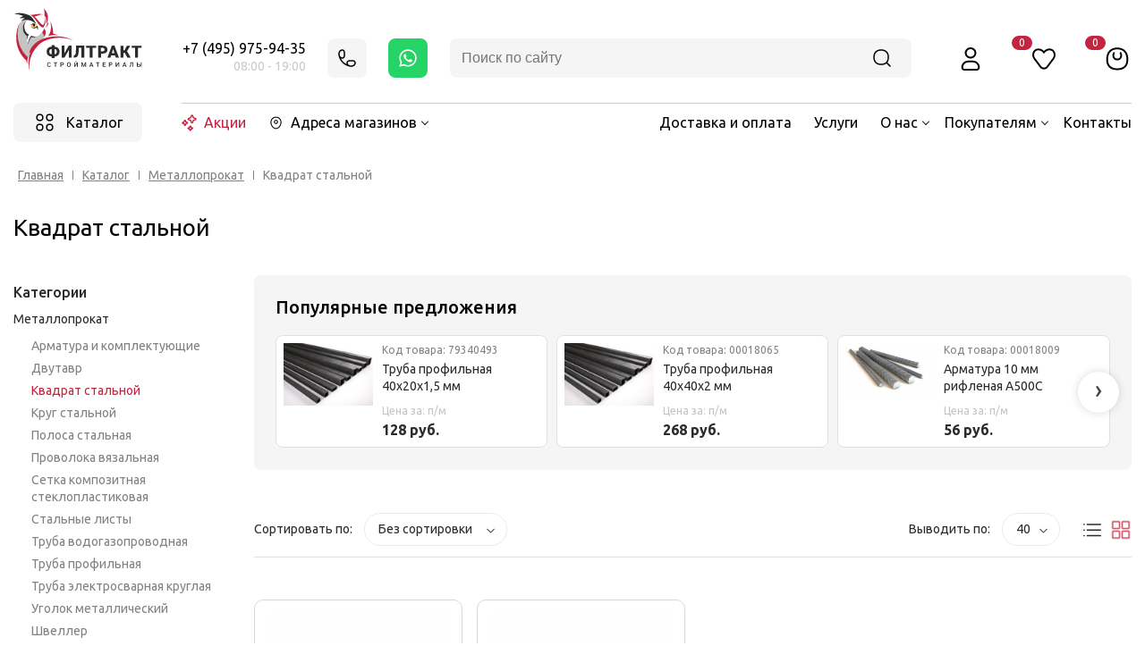

--- FILE ---
content_type: text/html; charset=UTF-8
request_url: https://filtrakt.ru/catalog/kvadrat-stalnoy/
body_size: 39246
content:
<!DOCTYPE html>
<html>
<head>
<title>Квадрат стальной – купить по низким ценам в интернет-магазине с доставкой по Павловскому Посаду, Москве и области</title>
<link rel="shortcut icon" type="image/x-icon" href="/favicon.ico" />
		<meta name="viewport" content="user-scalable=no, initial-scale=1.0, maximum-scale=1.0, width=device-width"/>
		
		<meta name="description" content="Квадрат стальной – купить в интернет-магазине ✌ Филимоновский тракт по самым низким ценам. ✅ Быстрая доставка по Павловскому Посаду, Москве и области. Мы на рынке строительных материалов ⭐15 лет, даем 100% гарантию на весь ассортимент." />
<link href="/bitrix/css/main/font-awesome.min.css?159233075723748" type="text/css"  rel="stylesheet" />
<link href="/bitrix/js/ui/design-tokens/dist/ui.design-tokens.min.css?168231543022029" type="text/css"  rel="stylesheet" />
<link href="/bitrix/js/ui/fonts/opensans/ui.font.opensans.min.css?16671356352320" type="text/css"  rel="stylesheet" />
<link href="/bitrix/js/main/popup/dist/main.popup.bundle.min.css?168231541825089" type="text/css"  rel="stylesheet" />
<link href="/bitrix/cache/css/s1/unimagazin_s1/page_31567a42c733fae7ce82b877eb1c6532/page_31567a42c733fae7ce82b877eb1c6532_v1.css?175699688173605" type="text/css"  rel="stylesheet" />
<link href="/bitrix/cache/css/s1/unimagazin_s1/template_319c76f8bf29a71a5ecf7baab6ea84af/template_319c76f8bf29a71a5ecf7baab6ea84af_v1.css?1756996874211473" type="text/css"  data-template-style="true" rel="stylesheet" />
<script type="text/javascript">if(!window.BX)window.BX={};if(!window.BX.message)window.BX.message=function(mess){if(typeof mess==='object'){for(let i in mess) {BX.message[i]=mess[i];} return true;}};</script>
<script type="text/javascript">(window.BX||top.BX).message({'JS_CORE_LOADING':'Загрузка...','JS_CORE_NO_DATA':'- Нет данных -','JS_CORE_WINDOW_CLOSE':'Закрыть','JS_CORE_WINDOW_EXPAND':'Развернуть','JS_CORE_WINDOW_NARROW':'Свернуть в окно','JS_CORE_WINDOW_SAVE':'Сохранить','JS_CORE_WINDOW_CANCEL':'Отменить','JS_CORE_WINDOW_CONTINUE':'Продолжить','JS_CORE_H':'ч','JS_CORE_M':'м','JS_CORE_S':'с','JSADM_AI_HIDE_EXTRA':'Скрыть лишние','JSADM_AI_ALL_NOTIF':'Показать все','JSADM_AUTH_REQ':'Требуется авторизация!','JS_CORE_WINDOW_AUTH':'Войти','JS_CORE_IMAGE_FULL':'Полный размер'});</script>

<script type="text/javascript" src="/bitrix/js/main/core/core.min.js?1682315447220477"></script>

<script>BX.setJSList(['/bitrix/js/main/core/core_ajax.js','/bitrix/js/main/core/core_promise.js','/bitrix/js/main/polyfill/promise/js/promise.js','/bitrix/js/main/loadext/loadext.js','/bitrix/js/main/loadext/extension.js','/bitrix/js/main/polyfill/promise/js/promise.js','/bitrix/js/main/polyfill/find/js/find.js','/bitrix/js/main/polyfill/includes/js/includes.js','/bitrix/js/main/polyfill/matches/js/matches.js','/bitrix/js/ui/polyfill/closest/js/closest.js','/bitrix/js/main/polyfill/fill/main.polyfill.fill.js','/bitrix/js/main/polyfill/find/js/find.js','/bitrix/js/main/polyfill/matches/js/matches.js','/bitrix/js/main/polyfill/core/dist/polyfill.bundle.js','/bitrix/js/main/core/core.js','/bitrix/js/main/polyfill/intersectionobserver/js/intersectionobserver.js','/bitrix/js/main/lazyload/dist/lazyload.bundle.js','/bitrix/js/main/polyfill/core/dist/polyfill.bundle.js','/bitrix/js/main/parambag/dist/parambag.bundle.js']);
</script>
<script type="text/javascript">(window.BX||top.BX).message({'pull_server_enabled':'N','pull_config_timestamp':'0','pull_guest_mode':'N','pull_guest_user_id':'0'});(window.BX||top.BX).message({'PULL_OLD_REVISION':'Для продолжения корректной работы с сайтом необходимо перезагрузить страницу.'});</script>
<script type="text/javascript">(window.BX||top.BX).message({'LANGUAGE_ID':'ru','FORMAT_DATE':'DD.MM.YYYY','FORMAT_DATETIME':'DD.MM.YYYY HH:MI:SS','COOKIE_PREFIX':'BITRIX_SM','SERVER_TZ_OFFSET':'10800','UTF_MODE':'Y','SITE_ID':'s1','SITE_DIR':'/','USER_ID':'','SERVER_TIME':'1768501862','USER_TZ_OFFSET':'0','USER_TZ_AUTO':'Y','bitrix_sessid':'c6baa6800968ddc4c648530fc5fa3e6d'});</script>


<script type="text/javascript"  src="/bitrix/cache/js/s1/unimagazin_s1/kernel_main/kernel_main_v1.js?1756997083152878"></script>
<script type="text/javascript" src="/bitrix/js/pull/protobuf/protobuf.min.js?164605501076433"></script>
<script type="text/javascript" src="/bitrix/js/pull/protobuf/model.min.js?164605501014190"></script>
<script type="text/javascript" src="/bitrix/js/rest/client/rest.client.min.js?16619338279240"></script>
<script type="text/javascript" src="/bitrix/js/pull/client/pull.client.min.js?168231542548309"></script>
<script type="text/javascript" src="/bitrix/js/main/jquery/jquery-1.12.4.min.js?166193417497163"></script>
<script type="text/javascript" src="/bitrix/js/main/popup/dist/main.popup.bundle.min.js?168231541565492"></script>
<script type="text/javascript">BX.setJSList(['/bitrix/js/main/core/core_fx.js','/bitrix/js/main/session.js','/bitrix/js/main/pageobject/pageobject.js','/bitrix/js/main/core/core_window.js','/bitrix/js/main/date/main.date.js','/bitrix/js/main/core/core_date.js','/bitrix/js/main/utils.js','/bitrix/templates/unimagazin_s1/components/bitrix/catalog/catalog/script.js','/bitrix/templates/unimagazin_s1/js/jquery.scrollbar.js','/bitrix/templates/unimagazin_s1/components/bitrix/catalog.smart.filter/v2/script.js','/bitrix/templates/unimagazin_s1/components/bitrix/catalog.section/cat_tile/script.js','/bitrix/templates/unimagazin_s1/js/jquery-ui-1.9.2.custom.min.js','/bitrix/templates/unimagazin_s1/js/jquery.bxslider.min.js','/bitrix/templates/unimagazin_s1/js/jquery.maskedinput.min.js','/bitrix/templates/unimagazin_s1/js/jquery.zoom.min.js','/bitrix/templates/unimagazin_s1/js/jquery.flexisel.js','/bitrix/templates/unimagazin_s1/js/fancybox/jquery.fancybox.pack.js','/bitrix/templates/unimagazin_s1/js/select2/select2.full.js','/bitrix/templates/unimagazin_s1/js/uni.js','/bitrix/templates/unimagazin_s1/js/script.js','/bitrix/templates/unimagazin_s1/lib/owl/owl.carousel.min.js','/bitrix/components/arturgolubev/search.title/script.js','/bitrix/templates/unimagazin_s1/components/arturgolubev/search.title/header-desktop-v3/script.js','/bitrix/templates/unimagazin_s1/components/arturgolubev/search.title/header-mob-v3/script.js','/bitrix/templates/unimagazin_s1/components/bitrix/catalog.section.list/top_catalog_v2/script.js']);</script>
<script type="text/javascript">BX.setCSSList(['/bitrix/templates/unimagazin_s1/components/bitrix/catalog/catalog/style.css','/bitrix/templates/unimagazin_s1/components/bitrix/catalog/catalog/bitrix/catalog.section.list/sectionlist/style.css','/bitrix/templates/unimagazin_s1/components/bitrix/catalog/catalog/bitrix/catalog.section.list/newcat_leftmenu/style.css','/bitrix/templates/unimagazin_s1/components/bitrix/catalog.smart.filter/v2/style.css','/bitrix/templates/unimagazin_s1/components/bitrix/system.pagenavigation/catalog/style.css','/bitrix/templates/unimagazin_s1/components/bitrix/catalog.section/cat_tile/style.css','/bitrix/templates/unimagazin_s1/css/normalize.css','/bitrix/templates/unimagazin_s1/css/main.css','/bitrix/templates/unimagazin_s1/grid.css','/bitrix/templates/unimagazin_s1/controls.css','/bitrix/templates/unimagazin_s1/css/select2/select2.css','/bitrix/templates/unimagazin_s1/js/jquery.bxslider.css','/bitrix/templates/unimagazin_s1/js/fancybox/jquery.fancybox.css','/bitrix/templates/unimagazin_s1/lib/owl/assets/owl.carousel.min.css','/bitrix/templates/unimagazin_s1/head_style_v2.css','/bitrix/templates/unimagazin_s1/components/arturgolubev/search.title/header-desktop-v3/style.css','/bitrix/templates/unimagazin_s1/components/bitrix/catalog.section.list/top_catalog_v2/style.css','/bitrix/templates/unimagazin_s1/components/bitrix/breadcrumb/breadcrumb_v2/style.css','/bitrix/templates/unimagazin_s1/components/bitrix/system.auth.form/brown/style.css','/bitrix/templates/unimagazin_s1/styles.css','/bitrix/templates/unimagazin_s1/template_styles.css']);</script>
<script type='text/javascript'>window['recaptchaFreeOptions']={'size':'normal','theme':'light','badge':'bottomright','version':'','action':'','lang':'ru','key':'6LfGY-EZAAAAAInpkavcc08raHbZZUMUl4vov7Vj'};</script>
<script type="text/javascript">"use strict";!function(r,c){var l=l||{};l.form_submit;var i=r.recaptchaFreeOptions;l.loadApi=function(){if(!c.getElementById("recaptchaApi")){var e=c.createElement("script");e.async=!0,e.id="recaptchaApi",e.src="//www.google.com/recaptcha/api.js?onload=RecaptchafreeLoaded&render=explicit&hl="+i.lang,e.onerror=function(){console.error('Failed to load "www.google.com/recaptcha/api.js"')},c.getElementsByTagName("head")[0].appendChild(e)}return!0},l.loaded=function(){if(l.renderById=l.renderByIdAfterLoad,l.renderAll(),"invisible"===i.size){c.addEventListener("submit",function(e){if(e.target&&"FORM"===e.target.tagName){var t=e.target.querySelector("div.g-recaptcha").getAttribute("data-widget");grecaptcha.execute(t),l.form_submit=e.target,e.preventDefault()}},!1);for(var e=c.querySelectorAll(".grecaptcha-badge"),t=1;t<e.length;t++)e[t].style.display="none"}r.jQuery&&jQuery(c).ajaxComplete(function(){l.reset()}),void 0!==r.BX.addCustomEvent&&r.BX.addCustomEvent("onAjaxSuccess",function(){l.reset()})},l.renderAll=function(){for(var e=c.querySelectorAll("div.g-recaptcha"),t=0;t<e.length;t++)e[t].hasAttribute("data-widget")||l.renderById(e[t].getAttribute("id"))},l.renderByIdAfterLoad=function(e){var t=c.getElementById(e),a=grecaptcha.render(t,{sitekey:t.hasAttribute("data-sitekey")?t.getAttribute("data-sitekey"):i.key,theme:t.hasAttribute("data-theme")?t.getAttribute("data-theme"):i.theme,size:t.hasAttribute("data-size")?t.getAttribute("data-size"):i.size,callback:t.hasAttribute("data-callback")?t.getAttribute("data-callback"):i.callback,badge:t.hasAttribute("data-badge")?t.getAttribute("data-badge"):i.badge});t.setAttribute("data-widget",a)},l.reset=function(){l.renderAll();for(var e=c.querySelectorAll("div.g-recaptcha[data-widget]"),t=0;t<e.length;t++){var a=e[t].getAttribute("data-widget");r.grecaptcha&&grecaptcha.reset(a)}},l.submitForm=function(e){if(void 0!==l.form_submit){var t=c.createElement("INPUT");t.setAttribute("type","hidden"),t.name="g-recaptcha-response",t.value=e,l.form_submit.appendChild(t);for(var a=l.form_submit.elements,r=0;r<a.length;r++)if("submit"===a[r].getAttribute("type")){var i=c.createElement("INPUT");i.setAttribute("type","hidden"),i.name=a[r].name,i.value=a[r].value,l.form_submit.appendChild(i)}c.createElement("form").submit.call(l.form_submit)}},l.throttle=function(a,r,i){var n,d,c,l=null,o=0;i=i||{};function u(){o=!1===i.leading?0:(new Date).getTime(),l=null,c=a.apply(n,d),l||(n=d=null)}return function(){var e=(new Date).getTime();o||!1!==i.leading||(o=e);var t=r-(e-o);return n=this,d=arguments,t<=0||r<t?(l&&(clearTimeout(l),l=null),o=e,c=a.apply(n,d),l||(n=d=null)):l||!1===i.trailing||(l=setTimeout(u,t)),c}},l.replaceCaptchaBx=function(){var e=c.body.querySelectorAll("form img");l.renderAll();for(var t=0;t<e.length;t++){var a=e[t];if(/\/bitrix\/tools\/captcha\.php\?(captcha_code|captcha_sid)=[0-9a-z]+/i.test(a.src)&&(a.src="[data-uri]",a.removeAttribute("width"),a.removeAttribute("height"),a.style.display="none",!a.parentNode.querySelector(".g-recaptcha"))){var r="d_recaptcha_"+Math.floor(16777215*Math.random()).toString(16),i=c.createElement("div");i.id=r,i.className="g-recaptcha",a.parentNode.appendChild(i),l.renderById(r)}}var n=c.querySelectorAll('form input[name="captcha_word"]');for(t=0;t<n.length;t++){var d=n[t];"none"!==d.style.display&&(d.style.display="none"),d.value=""}},l.init=function(){l.renderById=l.loadApi,c.addEventListener("DOMContentLoaded",function(){l.renderAll(),l.replaceCaptchaBx();var t=l.throttle(l.replaceCaptchaBx,200),e=r.MutationObserver||r.WebKitMutationObserver||r.MozMutationObserver;e?new e(function(e){e.forEach(function(e){"childList"===e.type&&0<e.addedNodes.length&&"IFRAME"!==e.addedNodes[0].tagName&&t()})}).observe(c.body,{attributes:!1,characterData:!1,childList:!0,subtree:!0,attributeOldValue:!1,characterDataOldValue:!1}):c.addEventListener("DOMNodeInserted",function(e){t()})})},l.init(),r.Recaptchafree=l,r.RecaptchafreeLoaded=l.loaded,r.RecaptchafreeSubmitForm=l.submitForm}(window,document);</script>
<script type="text/javascript">
					(function () {
						"use strict";

						var counter = function ()
						{
							var cookie = (function (name) {
								var parts = ("; " + document.cookie).split("; " + name + "=");
								if (parts.length == 2) {
									try {return JSON.parse(decodeURIComponent(parts.pop().split(";").shift()));}
									catch (e) {}
								}
							})("BITRIX_CONVERSION_CONTEXT_s1");

							if (cookie && cookie.EXPIRE >= BX.message("SERVER_TIME"))
								return;

							var request = new XMLHttpRequest();
							request.open("POST", "/bitrix/tools/conversion/ajax_counter.php", true);
							request.setRequestHeader("Content-type", "application/x-www-form-urlencoded");
							request.send(
								"SITE_ID="+encodeURIComponent("s1")+
								"&sessid="+encodeURIComponent(BX.bitrix_sessid())+
								"&HTTP_REFERER="+encodeURIComponent(document.referrer)
							);
						};

						if (window.frameRequestStart === true)
							BX.addCustomEvent("onFrameDataReceived", counter);
						else
							BX.ready(counter);
					})();
				</script>
<link href='https://fonts.googleapis.com/css?family=Noto+Sans:400,700,400italic,700italic&subset=latin,cyrillic' rel='stylesheet' type='text/css'>
<link href='https://fonts.googleapis.com/css?family=Ubuntu:400,500,700,400italic&subset=latin,cyrillic' rel='stylesheet' type='text/css'>
<link href='https://fonts.googleapis.com/css?family=PT+Sans:400,400italic,700,700italic&subset=latin,cyrillic' rel='stylesheet' type='text/css'>
<style type="text/css">body .i_menu .show_all span {
  color: #e83521;
}
body .i_menu .show_all span:hover {
  color: #eb342e;
}
body .uni-tabs .tabs .tab.current,
body .uni-tabs .tabs .tab.ui-state-hover,
body .uni-tabs .tabs .tab:hover,
body .uni-tabs .tabs .tab.ui-state-active,
body .top_custom_menu li.active a,
body .top_custom_menu li:hover a {
  border-color: #e83521 !important;
}
body .svg_fill_solid {
  fill: #e83521;
}
body .hover_link:hover {
  color: #e83521 !important;
}
body a,
body .open_call,
body .bx_vertical_menu_advanced .bx_hma_one_lvl.current>a,
body table.top_menu td.current span.arrow {
  color: #e83521;
}
body .item .image-slider > .list .image.selected .wrapper > div > div,
body .item .image-slider > .list .image:hover .wrapper > div > div {
  border-color: #e83521;
}
body .uni-slider-button-small:hover,
body .uni-slider-button:hover {
  background: #e83521;
}
body .item .item_description > .properties .property:before,
body .item > .properties .property:before,
body .item .information .properties .property:before,
body .top .bg_top_menu .min_menu,
body .catalog_menu.solid {
  background: #e83521;
}
body .solid_text {
  color: #e83521 !important;
}
body .solid_button,
body .solid_element,
body .catalog-button,
body .login_page .rememberme .USER_REMEMBER:before {
  background-color: #e83521 !important;
}
body .min-button.delete:hover div:before,
body .min-button div.remove:before {
  background-color: #e83521 !important;
}
table.top_menu .child.submenu,
body .i_menu,
body .child.cat_menu,
body .child.submenu {
  border-color: #e83521 !important;
}
body .solid_button:hover,
body .catalog-button:hover {
  background-color: #eb342e !important;
}
body .buy_added,
body .buy_added:hover {
  background-color: #cd351d;
}
body .services-sections-list.menu .element:hover,
body .services-sections-list.menu .element.selected {
  color: #e83521;
}
body .differences_table .properties .property {
  color: #e83521;
  border-color: #e83521;
}
body .differences_table .properties .property:hover {
  background-color: #e83521;
}
body .under_catalog_menu .menu_item_l1.more .child.cat_menu a:hover {
  color: #e83521;
}
body .offers .offer .items .item.selected,
body .offers .offer .items .item:hover,
body .offers .offer .items .item:focus {
  color: #e83521;
  border-color: #e83521;
}
body .bx-filter .bx-filter-popup-result.right:before {
  border-right-color: #e83521 !important;
}
body .bx-filter .bx-filter-popup-result a,
.under_catalog_menu .menu_item_l1 .submenu a:hover {
  color: #e83521 !important;
}
.bx-filter .bx-filter-parameters-box.bx-active .bx-filter-parameters-box-title div.bx-filter-parameters-box-hint,
.bx-filter .bx-filter-parameters-box:hover .bx-filter-parameters-box-title div.bx-filter-parameters-box-hint,
.bx-filter .bx-filter-parameters-box:focus .bx-filter-parameters-box-title div.bx-filter-parameters-box-hint {
  color: #e83521 !important;
}
body .bx_ordercart_itemtitle a {
  color: #e83521 !important;
}
body .uni-button-checkbox input:checked + .selector:before,
body .uni-button-radio input:checked + .selector:before {
  background: #e83521 !important;
}
.service.landing .service-caption {
  border-color: #e83521;
}
.reviews.landing-1 .reviews-buttons-more-link,
.tiles.landing-1 .tiles-buttons .tiles-buttons-more {
  border-color: #e83521;
}
.service.landing .service-header .service-header-menu .service-header-menu-item.ui-state-active {
  color: #e83521;
  border-color: #e83521;
}
</style>
<meta property="ya:interaction" content="XML_FORM" />
<meta property="ya:interaction:url" content="https://filtrakt.ru/catalog/kvadrat-stalnoy/?mode=xml" />



<script type="text/javascript"  src="/bitrix/cache/js/s1/unimagazin_s1/template_4b9f31c51478fa5dd6e206a0393c50ad/template_4b9f31c51478fa5dd6e206a0393c50ad_v1.js?1756996874459355"></script>
<script type="text/javascript"  src="/bitrix/cache/js/s1/unimagazin_s1/page_2b8bc602d963dd9f4e3534ae02105598/page_2b8bc602d963dd9f4e3534ae02105598_v1.js?175699688191463"></script>
<script type="text/javascript">var _ba = _ba || []; _ba.push(["aid", "6f5625b95be31f83da61072ec1c97189"]); _ba.push(["host", "filtrakt.ru"]); (function() {var ba = document.createElement("script"); ba.type = "text/javascript"; ba.async = true;ba.src = (document.location.protocol == "https:" ? "https://" : "http://") + "bitrix.info/ba.js";var s = document.getElementsByTagName("script")[0];s.parentNode.insertBefore(ba, s);})();</script>


<link rel="preconnect" href="https://fonts.gstatic.com">
<link href="https://fonts.googleapis.com/css2?family=Ubuntu&display=swap" rel="stylesheet">

<!--'start_frame_cache_aLojma'--><script type="text/javascript">
    if (window.frameCacheVars !== undefined) 
    {
            BX.addCustomEvent("onFrameDataReceived" , function(json) {
                updateButtonsState();
            });
    } else {
            BX.ready(function() {
                updateButtonsState();
            });
    }
    //BX.addCustomEvent("onFrameDataReceived", updateButtonsState());
    /*BX.ready(function(){ 
        updateButtonsState();
    })*/
	/*���������� ������ ��� ��������*/
    function updateButtonsState() {
		$('.min-button.compare .add').show();$('.min-button.compare .remove').hide();$('.min-button.like .add').show();$('.min-button.like .remove').hide();$('.buy > .buy').show();$('.buy > .buy.buy_added').hide();		if ('product' in window) {
			product.updateControls();
		}
    }
</script>
<!--'end_frame_cache_aLojma'--><!-- 		<script type="text/javascript">
			$(document).ready(function(){
				resize();

				function resize() {
					var size = $('.bg_footer').outerHeight();
					$('body').css('padding-bottom', (size + 50) + 'px');
				}

				$(window).resize(function(){
					resize();
				})
			})
		</script> -->
<script src="//code-ya.jivosite.com/widget/KRWLgdhCa3" async></script>
<!-- Yandex.Metrika counter --> <script type="text/javascript" > (function(m,e,t,r,i,k,a){m[i]=m[i]||function(){(m[i].a=m[i].a||[]).push(arguments)}; m[i].l=1*new Date();k=e.createElement(t),a=e.getElementsByTagName(t)[0],k.async=1,k.src=r,a.parentNode.insertBefore(k,a)}) (window, document, "script", "https://mc.yandex.ru/metrika/tag.js", "ym"); ym(48935537, "init", { clickmap:true, trackLinks:true, accurateTrackBounce:true, webvisor:true, ecommerce:"dataLayer", triggerEvent: true}); </script> <noscript><div><img src="https://mc.yandex.ru/watch/48935537" style="position:absolute; left:-9999px;" alt="" /></div></noscript> <!-- /Yandex.Metrika counter -->
<!-- Global site tag (gtag.js) - Google Analytics -->
<script async src="//www.googletagmanager.com/gtag/js?id=UA-159056472-1"></script>
<script>
  window.dataLayer = window.dataLayer || [];
  function gtag(){dataLayer.push(arguments);}
  gtag('js', new Date());

  gtag('config', 'UA-159056472-1');
</script>
<script type="application/ld+json">
{
"@context": "https://schema.org",
"@type": "Organization",
"url": "https://filtrakt.ru",
"logo": "https://filtrakt.ru/upload/medialibrary/8ca/8ca3e3ac232a1836952bd5dca82af483.png"
}
</script>
<script type="application/ld+json">
{
"@context": "https://schema.org",
"@type": "WebSite",
"url": "https://filtrakt.ru/",
"potentialAction": {
  "@type": "SearchAction",
  "target": "https://filtrakt.ru/search?q={q}",
  "query-input": "required name=q"
}
}
</script>
</head>
<body class="adaptiv">
<div id="panel"></div>
<div class="new_container">
<div class="head-l1">
<a class="head-logo" href="/"><svg><use xlink:href="/bitrix/templates/unimagazin_s1/svg/logo.svg#header"></use></svg></a>
<div class="head-phone">
<div class="head-phone-wr">
<div class="head-tel"><a href="tel:+74959759435" onclick="ym(48935537,'reachGoal','click_phone');">+7 (495) 975-94-35</a></div>
<div class="head-timework">08:00 - 19:00</div>
</div>
<div class="head-callback openform" data-formid="1"><svg><use xlink:href="/bitrix/templates/unimagazin_s1/svg/head.svg#icon-phone"></use></svg></div>
<div class="head-whatsapp"><a href="https://api.whatsapp.com/send/?phone=79151037575"><svg><use xlink:href="/bitrix/templates/unimagazin_s1/svg/head.svg#icon-whatsapp"></use></svg></a></div>
</div>
<div class="head-search">
<div id="header-desktop-ajax-search" class="search-form">
<form action="/search/" onsubmit="ym(48935537,'reachGoal','click_search');">
<input id="header-desktop-ajax-search-input" placeholder="Поиск по сайту" type="text" name="q" value="" autocomplete="off" class="bx-form-control form-input-search"/>
<div class="clear_search_input head-search-clear"><svg><use xlink:href="/bitrix/templates/unimagazin_s1/svg/head.svg#icon-search-close"></use></svg></div>
<button type="submit"><svg><use xlink:href="/bitrix/templates/unimagazin_s1/svg/head.svg#icon-search"></use></svg></button>
<span class="bx-searchtitle-preloader " id="header-desktop-ajax-search_preloader_item"></span>
</form>

<div class="search-form-res">
<div id="header-desktop-ajax-search_def" class="search-form-def active">
<div class="search-cat search-history-section">
<div class="search-title">
<svg><use xlink:href="#history"></use></svg>
<span>История</span>
</div>
<div class="search-list"></div>
</div>
<div class="search-oftensearched">
<div class="search-title">
<svg><use xlink:href="#oftenSearched"></use></svg>
<span>Часто ищут</span>
</div>
<div class="search-cat-oftensearched-list">
<span class="oftensearched-load"></span><span class="oftensearched-load"></span>
<span class="oftensearched-load"></span><span class="oftensearched-load"></span>
<span class="oftensearched-load"></span><span class="oftensearched-load"></span>
<span class="oftensearched-load"></span><span class="oftensearched-load"></span>
<span class="oftensearched-load"></span><span class="oftensearched-load"></span>
</div>
</div>
</div>
<div id="header-desktop-ajax-search_js" class="search-form-js"></div>
</div>
</div>

<svg width="0" height="0" class="hidden">
  <symbol xmlns="http://www.w3.org/2000/svg" viewBox="0 0 24 24" id="arrowRight">
    <path fill-rule="evenodd" clip-rule="evenodd" d="M12.3464 7.50716C12.6186 7.19494 13.0924 7.16249 13.4046 7.43468L17.9929 11.4347C18.1562 11.5771 18.25 11.7833 18.25 12C18.25 12.2168 18.1562 12.4229 17.9929 12.5653L13.4046 16.5653C13.0924 16.8375 12.6186 16.8051 12.3464 16.4929C12.0742 16.1806 12.1067 15.7069 12.4189 15.4347L15.4984 12.75H6.5C6.08579 12.75 5.75 12.4142 5.75 12C5.75 11.5858 6.08579 11.25 6.5 11.25H15.4984L12.4189 8.56534C12.1067 8.29315 12.0742 7.81938 12.3464 7.50716Z"></path>
  </symbol>
  <symbol fill="none" xmlns="http://www.w3.org/2000/svg" viewBox="0 0 24 24" id="cat">
    <path fill-rule="evenodd" clip-rule="evenodd" d="M8.96114 4.29889C10.0953 1.56703 13.9045 1.56704 15.0386 4.2989L15.6503 5.77226C15.9077 6.39234 16.4681 6.81277 17.1071 6.88518L18.814 7.07862C21.6235 7.39699 22.7351 10.8906 20.7227 12.8378L19.2734 14.2402C18.8214 14.6776 18.6177 15.327 18.7425 15.9591L19.0924 17.7305C19.6553 20.5797 16.5839 22.8221 14.0963 21.2237L12.9516 20.4881C12.3691 20.1139 11.6307 20.1139 11.0482 20.4881L9.90351 21.2237C7.41588 22.8221 4.3445 20.5797 4.90734 17.7305L5.25725 15.9591C5.38212 15.327 5.17838 14.6776 4.72633 14.2402L3.27707 12.8378C1.26465 10.8906 2.37631 7.39699 5.18578 7.07862L6.89269 6.88518C7.53171 6.81277 8.09204 6.39234 8.34947 5.77226L8.96114 4.29889ZM13.6533 4.87403C13.0311 3.37532 10.9687 3.37532 10.3465 4.87403L9.73483 6.34739C9.27299 7.45985 8.25416 8.2405 7.0616 8.37564L5.35468 8.56908C3.85289 8.73926 3.18388 10.6604 4.32013 11.7599L5.76939 13.1622C6.59174 13.9579 6.95111 15.1245 6.72882 16.2498L6.3789 18.0212C6.0559 19.6563 7.78857 20.7997 9.09265 19.9617L10.2374 19.2262C11.3138 18.5345 12.686 18.5345 13.7624 19.2262L14.9071 19.9617C16.2112 20.7997 17.9439 19.6563 17.6209 18.0212L17.271 16.2498C17.0487 15.1245 17.408 13.9579 18.2304 13.1622L19.6796 11.7599C20.8159 10.6604 20.1469 8.73926 18.6451 8.56908L16.9382 8.37564C15.7456 8.2405 14.7268 7.45985 14.2649 6.3474L13.6533 4.87403Z" fill="black"></path>
  </symbol>
  <symbol xmlns="http://www.w3.org/2000/svg" viewBox="0 0 24 24" id="del">
    <path fill-rule="evenodd" clip-rule="evenodd" d="M15.3588 8.64123C15.6517 8.93412 15.6517 9.40899 15.3588 9.70189L13.0607 12L15.3588 14.2981C15.6517 14.591 15.6517 15.0658 15.3588 15.3587C15.0659 15.6516 14.591 15.6516 14.2981 15.3587L12 13.0606L9.7019 15.3587C9.40901 15.6516 8.93414 15.6516 8.64124 15.3587C8.34835 15.0658 8.34835 14.591 8.64124 14.2981L10.9393 12L8.64124 9.70189C8.34835 9.40899 8.34835 8.93412 8.64124 8.64123C8.93414 8.34833 9.40901 8.34833 9.7019 8.64123L12 10.9393L14.2981 8.64123C14.591 8.34833 15.0659 8.34833 15.3588 8.64123Z"></path>
  </symbol>
  <symbol fill="none" xmlns="http://www.w3.org/2000/svg" viewBox="0 0 24 24" id="favorit">
    <path fill-rule="evenodd" clip-rule="evenodd" d="M12 5.29287C11.0054 4.19054 9.60286 3.50555 8.19422 3.30921C6.44069 3.06479 4.54646 3.56663 3.38219 5.13139C1.87261 7.16024 1.8726 10.0295 3.38218 12.0583L8.51626 18.9584C10.2937 21.3472 13.7063 21.3472 15.4837 18.9584L20.6178 12.0583C22.1274 10.0295 22.1274 7.16024 20.6178 5.13139C19.4535 3.56663 17.5593 3.06479 15.8058 3.30921C14.3971 3.50555 12.9946 4.19054 12 5.29287ZM7.98714 4.79484C6.62698 4.60525 5.34172 5.01061 4.58561 6.02681C3.47146 7.5242 3.47146 9.66552 4.58561 11.1629L9.71969 18.063C10.8973 19.6457 13.1027 19.6457 14.2803 18.063L19.4144 11.1629C20.5285 9.66552 20.5285 7.5242 19.4144 6.02681C18.6583 5.01061 17.373 4.60525 16.0129 4.79484C14.6485 4.98501 13.3406 5.7628 12.6445 6.93221C12.5092 7.15939 12.2644 7.2986 12 7.2986C11.7356 7.2986 11.4908 7.15939 11.3555 6.93221C10.6594 5.7628 9.35146 4.98501 7.98714 4.79484Z" fill="#C52440"></path>
  </symbol>
  <symbol fill="none" xmlns="http://www.w3.org/2000/svg" viewBox="0 0 24 24" id="history">
    <path fill-rule="evenodd" clip-rule="evenodd" d="M14.8783 4.08306C12.9851 3.63898 11.0149 3.63898 9.12171 4.08306C6.62161 4.6695 4.6695 6.6216 4.08306 9.12171C3.63898 11.0149 3.63898 12.9851 4.08306 14.8783C4.6695 17.3784 6.62161 19.3305 9.12171 19.9169C11.0149 20.361 12.9851 20.361 14.8783 19.9169C17.3784 19.3305 19.3305 17.3784 19.9169 14.8783C20.361 12.9851 20.361 11.0149 19.9169 9.12171C19.3305 6.62161 17.3784 4.6695 14.8783 4.08306ZM8.77916 2.6227C10.8976 2.12577 13.1024 2.12577 15.2208 2.6227C18.2756 3.33924 20.6608 5.72441 21.3773 8.77916C21.8742 10.8976 21.8742 13.1024 21.3773 15.2208C20.6608 18.2756 18.2756 20.6608 15.2208 21.3773C13.1024 21.8742 10.8976 21.8742 8.77916 21.3773C5.72442 20.6608 3.33924 18.2756 2.6227 15.2209C2.12577 13.1024 2.12577 10.8976 2.6227 8.77915C3.33924 5.72441 5.72441 3.33924 8.77916 2.6227Z" fill="black"></path>
    <path fill-rule="evenodd" clip-rule="evenodd" d="M11.6614 8.25C12.0756 8.25 12.4114 8.58579 12.4114 9V12.2822L14.9026 13.8672C15.2521 14.0896 15.3551 14.5531 15.1327 14.9026C14.9104 15.2521 14.4468 15.3551 14.0974 15.1328L11.2588 13.3267C11.0424 13.189 10.9114 12.9503 10.9114 12.6939V9C10.9114 8.58579 11.2472 8.25 11.6614 8.25Z" fill="black"></path>
  </symbol>
  <symbol fill="none" xmlns="http://www.w3.org/2000/svg" viewBox="0 0 24 24" id="oftenSearched">
    <path fill-rule="evenodd" clip-rule="evenodd" d="M13.0805 4.22273C13.7033 3.5999 14.548 3.25 15.4289 3.25C17.263 3.25 18.7499 4.73691 18.7499 6.5711C18.7499 7.45191 18.4001 8.29665 17.7772 8.91947L13.8604 12.8363C12.0615 14.6352 9.80747 15.9114 7.33938 16.5284L6.58234 16.7177C5.79717 16.914 5.08596 16.2028 5.28225 15.4176L5.47151 14.6606C6.08854 12.1925 7.36473 9.93847 9.16365 8.13955L13.0805 4.22273ZM15.4289 4.75C14.9459 4.75 14.4827 4.94187 14.1411 5.28339L13.538 5.88654C13.4483 6.40211 13.7037 7.09717 14.3032 7.69673C14.9028 8.29629 15.5978 8.55169 16.1134 8.46197L16.7166 7.85881C17.0581 7.51729 17.2499 7.05409 17.2499 6.5711C17.2499 5.56533 16.4346 4.75 15.4289 4.75ZM14.7999 9.7755C14.2049 9.55462 13.6642 9.17901 13.2426 8.75739C12.8209 8.33577 12.4453 7.795 12.2244 7.20008L10.2243 9.20021C8.61763 10.8069 7.47781 12.82 6.92673 15.0244L6.91044 15.0895L6.97557 15.0732C9.17992 14.5221 11.1931 13.3823 12.7997 11.7756L14.7999 9.7755Z" fill="black"></path>
    <path fill-rule="evenodd" clip-rule="evenodd" d="M4.25 20C4.25 19.5858 4.58579 19.25 5 19.25H19C19.4142 19.25 19.75 19.5858 19.75 20C19.75 20.4142 19.4142 20.75 19 20.75H5C4.58579 20.75 4.25 20.4142 4.25 20Z" fill="black"></path>
  </symbol>
  <symbol fill="none" xmlns="http://www.w3.org/2000/svg" viewBox="0 0 24 24" id="pr">
    <path fill-rule="evenodd" clip-rule="evenodd" d="M12.9249 3.84751C12.3148 3.7175 11.6852 3.7175 11.0751 3.84751C10.4125 3.9887 9.77134 4.34841 8.20744 5.25018L8.04188 5.34564C6.5864 6.18489 5.99411 6.53478 5.5538 6.99725C5.03154 7.5458 4.64705 8.21879 4.43566 8.95796C4.2569 9.58304 4.25002 10.2898 4.25002 12C4.25002 13.7102 4.2569 14.417 4.43566 15.042C4.64705 15.7812 5.03154 16.4542 5.5538 17.0027C5.99411 17.4652 6.5864 17.8151 8.04188 18.6544L7.74436 19.1703L8.04188 18.6544L8.20744 18.7498C9.77134 19.6516 10.4125 20.0113 11.0751 20.1525C11.6853 20.2825 12.3148 20.2825 12.9249 20.1525C13.5875 20.0113 14.2287 19.6516 15.7926 18.7498L15.9582 18.6544C17.4136 17.8151 18.0059 17.4652 18.4462 17.0027C18.9685 16.4542 19.353 15.7812 19.5644 15.042C19.7431 14.417 19.75 13.7102 19.75 12C19.75 10.2898 19.7431 9.58304 19.5644 8.95796C19.353 8.21879 18.9685 7.5458 18.4462 6.99725C18.0059 6.53478 17.4136 6.18489 15.9582 5.34564L15.7926 5.25018C14.2287 4.34841 13.5875 3.9887 12.9249 3.84751ZM10.7625 2.38045C11.5787 2.20652 12.4213 2.20652 13.2375 2.38045C14.1604 2.57711 15.0169 3.0711 16.4205 3.88073C16.4605 3.9038 16.501 3.92714 16.5419 3.95072L16.7074 4.04619L16.4409 4.50846L16.7074 4.04619C16.7447 4.06766 16.7815 4.08889 16.8179 4.10989C18.1283 4.86524 18.9245 5.32419 19.5326 5.96294C20.2237 6.68883 20.7292 7.57581 21.0066 8.54552C21.2503 9.39783 21.2502 10.3291 21.25 11.8734C21.25 11.9152 21.25 11.9573 21.25 12C21.25 12.0427 21.25 12.0849 21.25 12.1266C21.2502 13.671 21.2503 14.6022 21.0066 15.4545C20.7292 16.4242 20.2237 17.3112 19.5326 18.0371C18.9245 18.6758 18.1283 19.1348 16.8179 19.8901C16.7815 19.9111 16.7447 19.9323 16.7074 19.9538L16.5419 20.0493C16.501 20.0729 16.4605 20.0962 16.4205 20.1193C15.0169 20.9289 14.1604 21.4229 13.2376 21.6196C12.4213 21.7935 11.5787 21.7935 10.7625 21.6196C9.8396 21.4229 8.98317 20.9289 7.57951 20.1193C7.53951 20.0962 7.49907 20.0729 7.45816 20.0493L7.8328 19.3996L7.45816 20.0493L7.2926 19.9538C7.25537 19.9323 7.21854 19.9111 7.18212 19.8901C5.87175 19.1348 5.07558 18.6758 4.46743 18.0371C3.77633 17.3112 3.2708 16.4242 2.99348 15.4545C2.74973 14.6022 2.74983 13.6709 2.75001 12.1266C2.75001 12.0848 2.75002 12.0427 2.75002 12C2.75002 11.9573 2.75001 11.9152 2.75001 11.8734C2.74983 10.3291 2.74973 9.39783 2.99348 8.54552C3.2708 7.57581 3.77633 6.68883 4.46743 5.96294C5.07557 5.32419 5.87174 4.86524 7.1821 4.10989C7.21853 4.08889 7.25536 4.06766 7.2926 4.04619L7.45816 3.95072L7.70792 4.38387L7.45816 3.95072C7.49907 3.92713 7.53952 3.9038 7.57952 3.88073C8.98318 3.0711 9.8396 2.57711 10.7625 2.38045ZM8.59377 12C8.59377 10.0996 10.1014 8.5271 12 8.5271C13.8987 8.5271 15.4063 10.0996 15.4063 12C15.4063 13.9004 13.8987 15.4729 12 15.4729C10.1014 15.4729 8.59377 13.9004 8.59377 12ZM12 10.0271C10.9646 10.0271 10.0938 10.8928 10.0938 12C10.0938 13.1072 10.9646 13.9729 12 13.9729C13.0354 13.9729 13.9063 13.1072 13.9063 12C13.9063 10.8928 13.0354 10.0271 12 10.0271Z" fill="black"></path>
  </symbol>
  <symbol fill="none" xmlns="http://www.w3.org/2000/svg" viewBox="0 0 24 24" id="status-n">
    <path fill-rule="evenodd" clip-rule="evenodd" d="M14.8783 4.08306C12.9851 3.63898 11.0149 3.63898 9.12171 4.08306C6.62161 4.6695 4.6695 6.6216 4.08306 9.12171C3.63898 11.0149 3.63898 12.9851 4.08306 14.8783C4.6695 17.3784 6.62161 19.3305 9.12171 19.9169C11.0149 20.361 12.9851 20.361 14.8783 19.9169C17.3784 19.3305 19.3305 17.3784 19.9169 14.8783C20.361 12.9851 20.361 11.0149 19.9169 9.12171C19.3305 6.62161 17.3784 4.6695 14.8783 4.08306ZM8.77916 2.6227C10.8976 2.12577 13.1024 2.12577 15.2208 2.6227C18.2756 3.33924 20.6608 5.72441 21.3773 8.77916C21.8742 10.8976 21.8742 13.1024 21.3773 15.2208C20.6608 18.2756 18.2756 20.6608 15.2208 21.3773C13.1024 21.8742 10.8976 21.8742 8.77916 21.3773C5.72442 20.6608 3.33924 18.2756 2.6227 15.2209C2.12577 13.1024 2.12577 10.8976 2.6227 8.77915C3.33924 5.72441 5.72441 3.33924 8.77916 2.6227Z" fill="#C4C4C4"></path>
    <path fill-rule="evenodd" clip-rule="evenodd" d="M9.70185 9.70185C9.99474 9.40895 10.4696 9.40895 10.7625 9.70185L11.9999 10.9393L13.2374 9.70185C13.5303 9.40895 14.0051 9.40895 14.298 9.70185C14.5909 9.99474 14.5909 10.4696 14.298 10.7625L13.0606 11.9999L14.298 13.2374C14.5909 13.5303 14.5909 14.0051 14.298 14.298C14.0051 14.5909 13.5303 14.5909 13.2374 14.298L11.9999 13.0606L10.7625 14.298C10.4696 14.5909 9.99474 14.5909 9.70185 14.298C9.40895 14.0051 9.40895 13.5303 9.70185 13.2374L10.9393 11.9999L9.70185 10.7625C9.40895 10.4696 9.40895 9.99474 9.70185 9.70185Z" fill="#C4C4C4"></path>
  </symbol>
  <symbol fill="none" xmlns="http://www.w3.org/2000/svg" viewBox="0 0 24 24" id="status-y">
    <path fill-rule="evenodd" clip-rule="evenodd" d="M14.8783 4.08306C12.9851 3.63898 11.0149 3.63898 9.12171 4.08306C6.62161 4.6695 4.6695 6.6216 4.08306 9.12171C3.63898 11.0149 3.63898 12.9851 4.08306 14.8783C4.6695 17.3784 6.62161 19.3305 9.12171 19.9169C11.0149 20.361 12.9851 20.361 14.8783 19.9169C17.3784 19.3305 19.3305 17.3784 19.9169 14.8783C20.361 12.9851 20.361 11.0149 19.9169 9.12171C19.3305 6.62161 17.3784 4.6695 14.8783 4.08306ZM8.77916 2.6227C10.8976 2.12577 13.1024 2.12577 15.2208 2.6227C18.2756 3.33924 20.6608 5.72441 21.3773 8.77916C21.8742 10.8976 21.8742 13.1024 21.3773 15.2208C20.6608 18.2756 18.2756 20.6608 15.2208 21.3773C13.1024 21.8742 10.8976 21.8742 8.77916 21.3773C5.72441 20.6608 3.33924 18.2756 2.6227 15.2209C2.12577 13.1024 2.12577 10.8976 2.6227 8.77915C3.33924 5.72441 5.72441 3.33924 8.77916 2.6227Z" fill="#C52440"></path>
    <path fill-rule="evenodd" clip-rule="evenodd" d="M15.2617 9.45171C15.5646 9.73434 15.5809 10.2089 15.2983 10.5117L11.7983 14.2617C11.6595 14.4104 11.4663 14.4964 11.2629 14.4999C11.0596 14.5034 10.8635 14.4242 10.7197 14.2803L8.71967 12.2803C8.42678 11.9874 8.42678 11.5126 8.71967 11.2197C9.01256 10.9268 9.48744 10.9268 9.78033 11.2197L11.2314 12.6707L14.2017 9.48826C14.4843 9.18545 14.9589 9.16909 15.2617 9.45171Z" fill="#C52440"></path>
  </symbol>
  <symbol fill="none" xmlns="http://www.w3.org/2000/svg" viewBox="0 0 32 32" id="search-nil">
    <path fill-rule="evenodd" clip-rule="evenodd" d="M16 3C16.5523 3 17 3.44772 17 4L17 8.45789C17 9.01017 16.5523 9.45789 16 9.45789C15.4477 9.45789 15 9.01017 15 8.45789L15 4C15 3.44772 15.4477 3 16 3ZM25.1927 6.80768C25.5832 7.19821 25.5832 7.83137 25.1927 8.22189L22.0405 11.3741C21.65 11.7646 21.0168 11.7646 20.6263 11.3741C20.2358 10.9836 20.2358 10.3504 20.6263 9.95987L23.7785 6.80768C24.169 6.41716 24.8022 6.41716 25.1927 6.80768ZM6.80768 6.80768C7.19821 6.41716 7.83137 6.41716 8.2219 6.80768L11.3741 9.95987C11.7646 10.3504 11.7646 10.9836 11.3741 11.3741C10.9836 11.7646 10.3504 11.7646 9.95987 11.3741L6.80768 8.2219C6.41716 7.83137 6.41716 7.19821 6.80768 6.80768ZM22.5421 16C22.5421 15.4477 22.9898 15 23.5421 15H28C28.5523 15 29 15.4477 29 16C29 16.5523 28.5523 17 28 17H23.5421C22.9898 17 22.5421 16.5523 22.5421 16ZM3 16C3 15.4477 3.44772 15 4 15H8.45753C9.00981 15 9.45753 15.4477 9.45753 16C9.45753 16.5523 9.00981 17 8.45753 17H4C3.44772 17 3 16.5523 3 16ZM11.3741 20.6262C11.7646 21.0168 11.7646 21.6499 11.3741 22.0405L8.22218 25.1924C7.83166 25.5829 7.19849 25.5829 6.80797 25.1924C6.41744 24.8019 6.41744 24.1687 6.80797 23.7782L9.95991 20.6262C10.3504 20.2357 10.9836 20.2357 11.3741 20.6262ZM20.6262 20.6262C21.0168 20.2357 21.6499 20.2357 22.0405 20.6262L25.1924 23.7782C25.5829 24.1687 25.5829 24.8019 25.1924 25.1924C24.8019 25.5829 24.1687 25.5829 23.7782 25.1924L20.6262 22.0405C20.2357 21.6499 20.2357 21.0168 20.6262 20.6262ZM16 22.5425C16.5523 22.5425 17 22.9902 17 23.5425L17 28C17 28.5523 16.5523 29 16 29C15.4477 29 15 28.5523 15 28L15 23.5425C15 22.9902 15.4477 22.5425 16 22.5425Z" fill="#C52440"></path>
  </symbol>
</svg></div>
<div class="head-infopanel">
<div class="head-infopanel-auth auth">
<svg><use xlink:href="/bitrix/templates/unimagazin_s1/svg/head.svg#icon-lk"></use></svg>
</div>
<div class="head-infopanel-favorit">
<svg><use xlink:href="/bitrix/templates/unimagazin_s1/svg/head.svg#icon-favorit"></use></svg>
<div class="head-infopanel-count">0</div>
</div>
<div class="head-infopanel-cart" onclick="window.location.href='/personal/cart/';">
<svg><use xlink:href="/bitrix/templates/unimagazin_s1/svg/head.svg#icon-cart"></use></svg>
<div class="head-infopanel-count">0</div>
</div>
<div class="head-infopanel-mob-mnu"><svg><use xlink:href="/bitrix/templates/unimagazin_s1/svg/head.svg#icon-mob-mnu"></use></svg></div>
<script>
$(document).ready(function() {
	$('.minicart_head__tocart').on("click", function() {
		window.location.href = "/personal/cart/";
	});
	$('.minicart_footer__orderlink button').on("click", function() {
		window.location.href = "/personal/order/make/";
	});
	$('.head-infopanel-favorit, .mob-infopanel-favorit').on("click", function() {
		window.location.href = "/personal/prorogue/";
	});
	$('.head-infopanel-auth.auth').on("click", function() {
		openAuthorizePopup();
	});
	$('.head-infopanel-auth.lk').on("click", function() {
		window.location.href = "/personal/";
	});
	$('.head-mob-mnu-btn, .head-infopanel-mob-mnu').on("click", function() {
		let a = $(this).attr('data-open');
		if(a == 1) {
			$(this).attr('data-open', '0');
			$('.catalog-mob-mnu').removeClass('active');
		} else {
			$(this).attr('data-open', '1');
			$('.catalog-mob-mnu').addClass('active');
			$('.catalog-mob-search').removeClass('active');
			$('.catalog-mob-mnu-content').removeClass('hide');
			$('.mob-mnu-lev-2').remove();
		}
	});
	if($(window).width() > 1024) {
		$(".head-infopanel-cart.mini_cart_open").on("mouseenter", function(){
			$(this).addClass('is-active');
			$(".infopanel_minicart").addClass('is-active');
			$('#jvlabelWrap').addClass('jvlabelWrapHidden');
		});
		$(".head-infopanel-cart.mini_cart_open").on("mouseleave", function(){
			$(this).removeClass('is-active');
			$(".infopanel_minicart").removeClass('is-active');
			$('#jvlabelWrap').removeClass('jvlabelWrapHidden');

		});
		$(".infopanel_minicart").on("mouseleave", function(){
			$(this).removeClass('is-active');
			$('#jvlabelWrap').removeClass('jvlabelWrapHidden');
		});
		$('.minicart_productlist__delete').on("click", function() {
			let el = $(this);
			BX.ajax({
				url: '/ajax/cart.php',
				method: 'POST',
				data: 'type=delete&id=' + el.attr('data-el-id'),
				dataType: 'json',
				onsuccess: function(result) {
					el.parent('.minicart_productlist__iter').remove();
					$.post('/ajax/add_to_basket.php', {action:"DELETE_FROM_BASKET"}).done(function (Res) {
						$('.head-infopanel').html(Res);
					});
				}
			});
			$('.infopanel_minicart').removeClass('is-active');
			$('#jvlabelWrap').removeClass('jvlabelWrapHidden');
		});
	}
});
</script></div>
</div>
<div class="head-l2">
<div class="head-cat-btn" data-cl="0"><svg><use xlink:href="/bitrix/templates/unimagazin_s1/svg/head.svg#icon-cat-mnu"></use></svg><svg><use xlink:href="/bitrix/templates/unimagazin_s1/svg/head.svg#icon-cat-mnu-close"></use></svg><span>Каталог</span></div>
<div class="head-link-wr">
<div class="head-link-g1">
<ul class="head-mnu-l1">
<li class="link-sale"><a href="/catalog/rasprodazha/"><svg><use xlink:href="/bitrix/templates/unimagazin_s1/svg/head.svg#icon-sale"></use></svg>Акции</a></li>
<li class="head-submnu">
<span class="head-submnu-name"><svg><use xlink:href="/bitrix/templates/unimagazin_s1/svg/head.svg#icon-point"></use></svg>Адреса магазинов</span>
<div class="head-submnu-l2">
<ul>
<li><a href="/contacts/pavlovskiy-posad/">г. Павловский-Посад</a></li>
<li><a href="/contacts/elektrogorsk/">г. Электрогорск</a></li>
</ul>
</div>
</li>
</ul>
</div>
<div class="head-link-g2">
<ul class="head-mnu-l1">
<li><a href="/dostavka-i-oplata/">Доставка и оплата</a></li>
<li><a href="/uslugi/">Услуги</a></li>
<li class="head-submnu">
<span class="head-submnu-name">О нас</span>
<div class="head-submnu-l2">
<ul>
<li><a href="/o-kompanii/">О компании</a></li>
<li><a href="/contacts/">Магазины</a></li>
</ul>
</div>
</li>
<li class="head-submnu">
<span class="head-submnu-name">Покупателям</span>
<div class="head-submnu-l2">
<ul>
<li><a href="/obmen-i-vozvrat-tovara/">Обмен и возврат товара</a></li>
<li><a href="/yuridicheskim-litsam/">Юридическим лицам</a></li>
<li><span class="openform" data-formid="2">Проверить статус заказа</span></li>
</ul>
</div>
</li>
<li><a href="/contacts/">Контакты</a></li>
</ul>
</div>
</div>
<div class="head-mob-l2">
<div class="head-search-mob">
<div class="head-search-mob-input"><span>Поиск</span></div>
<div class="head-search-mob-btn"><svg><use xlink:href="/bitrix/templates/unimagazin_s1/svg/head.svg#icon-search"></use></svg></div>
</div>
<div class="head-mob-mnu-btn">
<div><svg><use xlink:href="/bitrix/templates/unimagazin_s1/svg/head.svg#icon-mob-mnu"></use></svg></div>
<span>Меню</span>
</div>
</div>
</div>
</div>

<div class="new_container mob-mnu-container">
<div class="catalog-mob-mnu">
<div class="mob-infopanel-mnu">
<div class="mob-infopanel-favorit"><svg><use xlink:href="/bitrix/templates/unimagazin_s1/svg/head.svg#icon-favorit"></use></svg><span>Избранное</span></div>
<div class="mob-infopanel-auth auth"><svg><use xlink:href="/bitrix/templates/unimagazin_s1/svg/head.svg#icon-lk"></use></svg></div>
</div>
<div class="head-phone mob-mnu-phone">
<div class="head-phone-wr">
<div class="head-tel"><a href="#">+7 (495) 975-94-35</a></div>
<div class="head-timework">08:00 - 19:00</div>
</div>
<div class="head-callback openform" data-formid="1"><svg><use xlink:href="/bitrix/templates/unimagazin_s1/svg/head.svg#icon-phone"></use></svg></div>
<div class="head-whatsapp"><a href="https://api.whatsapp.com/send/?phone=79151037575"><svg><use xlink:href="/bitrix/templates/unimagazin_s1/svg/head.svg#icon-whatsapp"></use></svg></a></div>
</div>
<div class="catalog-mob-mnu-content">
<div class="mob-mnu-content-c">
<div class="mob-link-sale"><a href="/catalog/rasprodazha/"><svg><use xlink:href="/bitrix/templates/unimagazin_s1/svg/head.svg#icon-sale"></use></svg>Акции</a></div>
<div class="mob-point mob-point-650 mob-submnu">
<span class="mob-submnu-name"><svg><use xlink:href="/bitrix/templates/unimagazin_s1/svg/head.svg#icon-point"></use></svg>Адреса магазинов</span>
<div class="mob-submnu-l2">
<ul>
<li><a href="/contacts/pavlovskiy-posad/">г. Павловский-Посад</a></li>
<li><a href="/contacts/elektrogorsk/">г. Электрогорск</a></li>
</ul>
</div>
</div>
<ul>
<li><a href="/dostavka-i-oplata/">Доставка и оплата</a></li>
<li><a href="/uslugi/">Услуги</a></li>
<li class="mob-submnu">
<span class="mob-submnu-name">О нас</span>
<div class="mob-submnu-l2">
<ul>
<li><a href="/o-kompanii/">О компании</a></li>
<li><a href="/contacts/">Магазины</a></li>
</ul>
</div>
</li>
</ul>
</div>
<div class="mob-mnu-content-c">
<div class="mob-point mob-submnu">
<span class="mob-submnu-name"><svg><use xlink:href="/bitrix/templates/unimagazin_s1/svg/head.svg#icon-point"></use></svg>Адреса магазинов</span>
<div class="mob-submnu-l2">
<ul>
<li><a href="/contacts/pavlovskiy-posad/">г. Павловский-Посад</a></li>
<li><a href="/contacts/elektrogorsk/">г. Электрогорск</a></li>
</ul>
</div>
</div>
<ul>
<li class="mob-submnu">
<span class="mob-submnu-name">Покупателям</span>
<div class="mob-submnu-l2">
<ul>
<li><a href="/obmen-i-vozvrat-tovara/">Обмен и возврат товара</a></li>
<li><a href="/yuridicheskim-litsam/">Юридическим лицам</a></li>
<li><span class="openform" data-formid="2">Проверить статус заказа</span></li>
</ul>
</div>
</li>
<li><a href="/contacts/">Контакты</a></li>
</ul>
</div>
</div>
</div>
<div class="catalog-mob-search">
<div id="mob-head-ajax-search" class="catalog-mob-search-wr">
	<form action="/search/" onsubmit="ym(48935537,'reachGoal','click_search');">
			<input id="mob-head-ajax-search-input" placeholder="Поиск по сайту" type="text" name="q" autocomplete="off" class="bx-form-control"/>
				<div class="clear_search_input mob-search-clear"><svg><use xlink:href="/bitrix/templates/unimagazin_s1/svg/head.svg#icon-search-close"></use></svg></div>
				<button type="submit"><svg><use xlink:href="/bitrix/templates/unimagazin_s1/svg/head.svg#icon-search"></use></svg></button>
				<span class="bx-searchtitle-preloader " id=""></span>
	</form>
	<div class="catalog-mob-search-close"></div>
</div>

<div class="search-form-res">
<div id="mob-head-ajax-search_def" class="search-form-def active">
<div class="search-cat search-history-section">
<div class="search-title">
<svg><use xlink:href="#history"></use></svg>
<span>История</span>
</div>
<div class="search-list"></div>
</div>
<div class="search-oftensearched">
<div class="search-title">
<svg><use xlink:href="#oftenSearched"></use></svg>
<span>Часто ищут</span>
</div>
<div class="search-cat-oftensearched-list">
<span class="oftensearched-load"></span><span class="oftensearched-load"></span>
<span class="oftensearched-load"></span><span class="oftensearched-load"></span>
<span class="oftensearched-load"></span><span class="oftensearched-load"></span>
<span class="oftensearched-load"></span><span class="oftensearched-load"></span>
<span class="oftensearched-load"></span><span class="oftensearched-load"></span>
</div>
</div>
</div>
<div id="mob-head-ajax-search_js" class="search-form-js"></div>
</div>

<div id="mob-head-ajax-search-res"></div>
</div>
</div>
<div class="catalog_menu_block">
<div class="catalog_menu_container">
<div class="catalog_menu_wrapper">
<ul class="catalog_modal_menu_list">
<li class="catalog_modal_menu_lev catalog_modal_menu_lev1"><a class="catalog_modal_menu_subicon" href=/catalog/pilomaterial/ data-cat-l1-img="/upload/uf/313/3135e3e79decd7bd544176cb2fc6eef2.png"><svg><use xlink:href="/bitrix/templates/unimagazin_s1/svg/menu-catalog-sprite.svg#11"></use></svg><span>Пиломатериал</span></a>
<ul class="catalog_modal_menu_sub catalog_modal_menu_sub1" data-sub-id=1>
<li class="catalog_modal_menu_lev1"><a class="catalog_menu_link_lev1 catalog_modal_menu_subicon" href=/catalog/doski/><span>Доски</span></a>
<ul class="catalog_modal_menu_sub catalog_modal_menu_sub2" data-sub-id=2>
<li class="catalog_modal_menu_lev2"><a class="catalog_menu_link_lev2 " href=/catalog/doska-chetvert/><span>Доска четверть</span></a></li>
<li class="catalog_modal_menu_lev2"><a class="catalog_menu_link_lev2 " href=/catalog/doski-150-mm/><span>Доски 150 мм</span></a></li>
<li class="catalog_modal_menu_lev2"><a class="catalog_menu_link_lev2 " href=/catalog/doski-200-mm/><span>Доски 200 мм</span></a></li>
<li class="catalog_modal_menu_lev2"><a class="catalog_menu_link_lev2 " href=/catalog/doski-25-mm/><span>Доски 25 мм</span></a></li>
<li class="catalog_modal_menu_lev2"><a class="catalog_menu_link_lev2 " href=/catalog/doski-55-mm/><span>Доски 55 мм</span></a></li>
<li class="catalog_modal_menu_lev2"><a class="catalog_menu_link_lev2 " href=/catalog/doski-6-metrov/><span>Доски 6 метров</span></a></li>
<li class="catalog_modal_menu_lev2"><a class="catalog_menu_link_lev2 " href=/catalog/doski-dlya-verandy/><span>Доски для веранды</span></a></li>
<li class="catalog_modal_menu_lev2"><a class="catalog_menu_link_lev2 " href=/catalog/doski-dlya-zabora/><span>Доски для забора</span></a></li>
<li class="catalog_modal_menu_lev2"><a class="catalog_menu_link_lev2 " href=/catalog/doski-dlya-obreshetki/><span>Доски для обрешетки</span></a></li>
<li class="catalog_modal_menu_lev2"><a class="catalog_menu_link_lev2 " href=/catalog/doski-dlya-stroitelstva/><span>Доски для строительства</span></a></li>
<li class="catalog_modal_menu_lev2"><a class="catalog_menu_link_lev2 " href=/catalog/doski-dlya-stropil/><span>Доски для стропил</span></a></li>
<li class="catalog_modal_menu_lev2"><a class="catalog_menu_link_lev2 " href=/catalog/doski-dlya-chernovogo-pola/><span>Доски для чернового пола</span></a></li>
<li class="catalog_modal_menu_lev2"><a class="catalog_menu_link_lev2 " href=/catalog/doski-estestvennoy-vlazhnosti/><span>Доски естественной влажности</span></a></li>
<li class="catalog_modal_menu_lev2"><a class="catalog_menu_link_lev2 " href=/catalog/doski-iz-sosni/><span>Доски из сосны</span></a></li>
<li class="catalog_modal_menu_lev2"><a class="catalog_menu_link_lev2 " href=/catalog/strogannaya-doska/><span>Строганная доска</span></a></li>
</ul>
</li>
<li class="catalog_modal_menu_lev1"><a class="catalog_menu_link_lev1 catalog_modal_menu_subicon" href=/catalog/brus/><span>Брус</span></a>
<ul class="catalog_modal_menu_sub catalog_modal_menu_sub2" data-sub-id=2>
<li class="catalog_modal_menu_lev2"><a class="catalog_menu_link_lev2 " href=/catalog/brus-kvadratnyy/><span>Брус квадратный</span></a></li>
<li class="catalog_modal_menu_lev2"><a class="catalog_menu_link_lev2 " href=/catalog/brus-sukhoy-obreznoy/><span>Брус сухой обрезной</span></a></li>
<li class="catalog_modal_menu_lev2"><a class="catalog_menu_link_lev2 " href=/catalog/brus-sukhoy-strogannyy/><span>Брус сухой строганный</span></a></li>
<li class="catalog_modal_menu_lev2"><a class="catalog_menu_link_lev2 " href=/catalog/brus-khvoynykh-porod/><span>Брус хвойных пород</span></a></li>
</ul>
</li>
<li class="catalog_modal_menu_lev1"><a class="catalog_menu_link_lev1 catalog_modal_menu_subicon" href=/catalog/vagonka/><span>Вагонка</span></a>
<ul class="catalog_modal_menu_sub catalog_modal_menu_sub2" data-sub-id=2>
<li class="catalog_modal_menu_lev2"><a class="catalog_menu_link_lev2 " href=/catalog/vagonka-dlya-bani-i-sauny/><span>Вагонка для бани и сауны</span></a></li>
<li class="catalog_modal_menu_lev2"><a class="catalog_menu_link_lev2 " href=/catalog/vagonka-eli-i-sosna/><span>Вагонка из ели и сосны</span></a></li>
<li class="catalog_modal_menu_lev2"><a class="catalog_menu_link_lev2 " href=/catalog/vagonka-lipa/><span>Вагонка липа</span></a></li>
</ul>
</li>
<li class="catalog_modal_menu_lev1"><a class="catalog_menu_link_lev1 " href=/catalog/imitatsiya-brusa/><span>Имитация бруса</span></a></li>
<li class="catalog_modal_menu_lev1"><a class="catalog_menu_link_lev1 catalog_modal_menu_subicon" href=/catalog/blok-khaus/><span>Блок хаус</span></a>
<ul class="catalog_modal_menu_sub catalog_modal_menu_sub2" data-sub-id=2>
<li class="catalog_modal_menu_lev2"><a class="catalog_menu_link_lev2 " href=/catalog/blok-khaus-iz-khvoynykh-parod/><span>Блок-хаус из хвойных парод</span></a></li>
</ul>
</li>
<li class="catalog_modal_menu_lev1"><a class="catalog_menu_link_lev1 catalog_modal_menu_subicon" href=/catalog/polovaya-doska/><span>Половая доска</span></a>
<ul class="catalog_modal_menu_sub catalog_modal_menu_sub2" data-sub-id=2>
<li class="catalog_modal_menu_lev2"><a class="catalog_menu_link_lev2 " href=/catalog/polovaya-doska-iz-listvennitsy/><span>Половая доска из лиственницы</span></a></li>
<li class="catalog_modal_menu_lev2"><a class="catalog_menu_link_lev2 " href=/catalog/polovaya-doska-iz-khvoi/><span>Половая доска из хвои</span></a></li>
<li class="catalog_modal_menu_lev2"><a class="catalog_menu_link_lev2 " href=/catalog/polovaya-doska-sort-ab/><span>Половая доска сорт ab</span></a></li>
<li class="catalog_modal_menu_lev2"><a class="catalog_menu_link_lev2 " href=/catalog/sukhaya-polovaya-doska/><span>Сухая половая доска</span></a></li>
<li class="catalog_modal_menu_lev2"><a class="catalog_menu_link_lev2 " href=/catalog/shpuntovannaya-polovaya-doska/><span>Шпунтованная половая доска</span></a></li>
</ul>
</li>
<li class="catalog_modal_menu_lev1"><a class="catalog_menu_link_lev1 catalog_modal_menu_subicon" href=/catalog/evrovagonka/><span>Евровагонка</span></a>
<ul class="catalog_modal_menu_sub catalog_modal_menu_sub2" data-sub-id=2>
<li class="catalog_modal_menu_lev2"><a class="catalog_menu_link_lev2 " href=/catalog/evrovagonka-dlya-vnutrenney-otdelki/><span>Евровагонка для внутренней отделки</span></a></li>
<li class="catalog_modal_menu_lev2"><a class="catalog_menu_link_lev2 " href=/catalog/evrovagonka-iz-sosny/><span>Евровагонка из сосны</span></a></li>
<li class="catalog_modal_menu_lev2"><a class="catalog_menu_link_lev2 " href=/catalog/evrovagonka-klassa-b/><span>Евровагонка класса b</span></a></li>
<li class="catalog_modal_menu_lev2"><a class="catalog_menu_link_lev2 " href=/catalog/evrovagonka-klassa-c/><span>Евровагонка класса c</span></a></li>
<li class="catalog_modal_menu_lev2"><a class="catalog_menu_link_lev2 " href=/catalog/evrovagonka-klassa-a/><span>Евровагонка класса А</span></a></li>
</ul>
</li>
<li class="catalog_modal_menu_lev1"><a class="catalog_menu_link_lev1 catalog_modal_menu_subicon" href=/catalog/pogonazhnye-izdeliya/><span>Погонажные изделия</span></a>
<ul class="catalog_modal_menu_sub catalog_modal_menu_sub2" data-sub-id=2>
<li class="catalog_modal_menu_lev2"><a class="catalog_menu_link_lev2 " href=/catalog/derevyannye-nalichniki/><span>Деревянные наличники</span></a></li>
<li class="catalog_modal_menu_lev2"><a class="catalog_menu_link_lev2 " href=/catalog/derevyannye-ugolki/><span>Деревянные уголки</span></a></li>
<li class="catalog_modal_menu_lev2"><a class="catalog_menu_link_lev2 catalog_modal_menu_subicon" href=/catalog/plintus-derevyanniy/><span>Плинтус деревянный</span></a>
<ul class="catalog_modal_menu_sub catalog_modal_menu_sub2" data-sub-id=3>
<li class="catalog_modal_menu_lev2"><a class="catalog_menu_link_lev2 " href=/catalog/plintus-napolniy-derevyanniy/><span>Плинтус напольный деревянный</span></a></li>
<li class="catalog_modal_menu_lev2"><a class="catalog_menu_link_lev2 " href=/catalog/plintus-potolochniy-derevyanniy/><span>Плинтус потолочный деревянный</span></a></li>
</ul>
</li>
<li class="catalog_modal_menu_lev2"><a class="catalog_menu_link_lev2 " href=/catalog/raskladka-derevyannaya/><span>Раскладка деревянная</span></a></li>
<li class="catalog_modal_menu_lev2"><a class="catalog_menu_link_lev2 " href=/catalog/shtapik-derevyanniy/><span>Штапик деревянный</span></a></li>
</ul>
</li>
<li class="catalog_modal_menu_lev1"><a class="catalog_menu_link_lev1 catalog_modal_menu_subicon" href=/catalog/brusok/><span>Брусок</span></a>
<ul class="catalog_modal_menu_sub catalog_modal_menu_sub2" data-sub-id=2>
<li class="catalog_modal_menu_lev2"><a class="catalog_menu_link_lev2 " href=/catalog/bruski-iz-sosny/><span>Брусок из сосны</span></a></li>
<li class="catalog_modal_menu_lev2"><a class="catalog_menu_link_lev2 " href=/catalog/brusok-obreznoy/><span>Брусок обрезной</span></a></li>
<li class="catalog_modal_menu_lev2"><a class="catalog_menu_link_lev2 " href=/catalog/brusok-stroganniy/><span>Брусок строганный</span></a></li>
<li class="catalog_modal_menu_lev2"><a class="catalog_menu_link_lev2 " href=/catalog/brusok-sukhoy/><span>Брусок сухой</span></a></li>
</ul>
</li>
<li class="catalog_modal_menu_lev1"><a class="catalog_menu_link_lev1 " href=/catalog/derevyannye-reyki/><span>Деревянные рейки</span></a></li>
<li class="catalog_modal_menu_lev1"><a class="catalog_menu_link_lev1 " href=/catalog/doska-antiseptirovannaya/><span>Доска антисептированная</span></a></li>
<li class="catalog_modal_menu_lev1"><a class="catalog_menu_link_lev1 " href=/catalog/pilomaterialy-dlya-bani/><span>Пиломатериалы для бани</span></a></li>
<li class="catalog_modal_menu_lev1"><a class="catalog_menu_link_lev1 " href=/catalog/pilomaterialy-iz-sosny-i-eli/><span>Пиломатериалы из сосны и ели</span></a></li>
<li class="catalog_modal_menu_lev1"><a class="catalog_menu_link_lev1 " href=/catalog/strogannye-pilomaterialy/><span>Строганные пиломатериалы</span></a></li>
<li class="catalog_modal_menu_lev1"><a class="catalog_menu_link_lev1 catalog_modal_menu_subicon" href=/catalog/elementy-derevyannykh-lestnits/><span>Элементы деревянных лестниц</span></a>
<ul class="catalog_modal_menu_sub catalog_modal_menu_sub2" data-sub-id=2>
<li class="catalog_modal_menu_lev2"><a class="catalog_menu_link_lev2 " href=/catalog/balyasiny-dlya-lestnits/><span>Балясины для лестниц</span></a></li>
<li class="catalog_modal_menu_lev2"><a class="catalog_menu_link_lev2 " href=/catalog/perila-derevyannye/><span>Перила деревянные</span></a></li>
<li class="catalog_modal_menu_lev2"><a class="catalog_menu_link_lev2 " href=/catalog/podstupenniki-dlya-lestnits/><span>Подступенники для лестниц</span></a></li>
<li class="catalog_modal_menu_lev2"><a class="catalog_menu_link_lev2 " href=/catalog/stolby-dlya-lestnitsy/><span>Столбы для лестницы</span></a></li>
<li class="catalog_modal_menu_lev2"><a class="catalog_menu_link_lev2 " href=/catalog/stupeni-dlya-lestnits-iz-dereva/><span>Ступени для лестниц из дерева</span></a></li>
</ul>
</li>
</ul>
</li>
<li class="catalog_modal_menu_lev catalog_modal_menu_lev1"><a class="catalog_modal_menu_subicon" href=/catalog/tsement-i-sypuchie-materialy/><svg><use xlink:href="/bitrix/templates/unimagazin_s1/svg/menu-catalog-sprite.svg#15"></use></svg><span>Цемент и сыпучие материалы</span></a>
<ul class="catalog_modal_menu_sub catalog_modal_menu_sub1" data-sub-id=1>
<li class="catalog_modal_menu_lev1"><a class="catalog_menu_link_lev1 " href=/catalog/gips-alebaster/><span>Гипс, Алебастер</span></a></li>
<li class="catalog_modal_menu_lev1"><a class="catalog_menu_link_lev1 " href=/catalog/izvest/><span>Известь строительная</span></a></li>
<li class="catalog_modal_menu_lev1"><a class="catalog_menu_link_lev1 " href=/catalog/keramzit/><span>Керамзит</span></a></li>
<li class="catalog_modal_menu_lev1"><a class="catalog_menu_link_lev1 " href=/catalog/stroitelnyy-pesok/><span>Строительный песок</span></a></li>
<li class="catalog_modal_menu_lev1"><a class="catalog_menu_link_lev1 catalog_modal_menu_subicon" href=/catalog/tsement/><span>Цемент</span></a>
<ul class="catalog_modal_menu_sub catalog_modal_menu_sub2" data-sub-id=2>
<li class="catalog_modal_menu_lev2"><a class="catalog_menu_link_lev2 " href=/catalog/tsement-40-kg/><span>Цемент 40 кг</span></a></li>
<li class="catalog_modal_menu_lev2"><a class="catalog_menu_link_lev2 " href=/catalog/tsement-50-kg/><span>Цемент 50 кг</span></a></li>
<li class="catalog_modal_menu_lev2"><a class="catalog_menu_link_lev2 " href=/catalog/tsement-m500/><span>Цемент М500</span></a></li>
</ul>
</li>
<li class="catalog_modal_menu_lev1"><a class="catalog_menu_link_lev1 " href=/catalog/shcheben/><span>Щебень</span></a></li>
</ul>
</li>
<li class="catalog_modal_menu_lev catalog_modal_menu_lev1"><a class="catalog_modal_menu_subicon" href=/catalog/kirpich/ data-cat-l1-img="/upload/uf/4a3/4a385bdf0946d6f87733b7cb1e81a76d.png"><svg><use xlink:href="/bitrix/templates/unimagazin_s1/svg/menu-catalog-sprite.svg#13"></use></svg><span>Кирпич</span></a>
<ul class="catalog_modal_menu_sub catalog_modal_menu_sub1" data-sub-id=1>
<li class="catalog_modal_menu_lev1"><a class="catalog_menu_link_lev1 catalog_modal_menu_subicon" href=/catalog/kirpich-silikatniy/><span>Cиликатный кирпич</span></a>
<ul class="catalog_modal_menu_sub catalog_modal_menu_sub2" data-sub-id=2>
<li class="catalog_modal_menu_lev2"><a class="catalog_menu_link_lev2 " href=/catalog/kirpich-silikatniy-polutorniy/><span>Кирпич силикатный полуторный</span></a></li>
</ul>
</li>
<li class="catalog_modal_menu_lev1"><a class="catalog_menu_link_lev1 " href=/catalog/voskresenskiy-kirpich/><span>Воскресенский кирпич</span></a></li>
<li class="catalog_modal_menu_lev1"><a class="catalog_menu_link_lev1 " href=/catalog/keramicheskiy-kirpich/><span>Керамический кирпич</span></a></li>
<li class="catalog_modal_menu_lev1"><a class="catalog_menu_link_lev1 " href=/catalog/kirov-chepetskiy-oblitsovochniy-kirpich/><span>Киров-Чепецкий облицовочный кирпич</span></a></li>
<li class="catalog_modal_menu_lev1"><a class="catalog_menu_link_lev1 " href=/catalog/kirpich-bolokhovo/><span>Кирпич Болохово</span></a></li>
<li class="catalog_modal_menu_lev1"><a class="catalog_menu_link_lev1 " href=/catalog/kirpich-borovichskiy-kombinat-ogneuporov/><span>Кирпич Боровичский комбинат огнеупоров</span></a></li>
<li class="catalog_modal_menu_lev1"><a class="catalog_menu_link_lev1 " href=/catalog/kirpich-vitebsk-pechnoy/><span>Кирпич Витебск (печной)</span></a></li>
<li class="catalog_modal_menu_lev1"><a class="catalog_menu_link_lev1 " href=/catalog/kirpich-kerma/><span>Кирпич Керма</span></a></li>
<li class="catalog_modal_menu_lev1"><a class="catalog_menu_link_lev1 " href=/catalog/kirpich-mstera/><span>Кирпич Мстера</span></a></li>
<li class="catalog_modal_menu_lev1"><a class="catalog_menu_link_lev1 catalog_modal_menu_subicon" href=/catalog/kirpich-oblitsovochniy/><span>Кирпич облицовочный</span></a>
<ul class="catalog_modal_menu_sub catalog_modal_menu_sub2" data-sub-id=2>
<li class="catalog_modal_menu_lev2"><a class="catalog_menu_link_lev2 " href=/catalog/kirpich-oblitsovochniy-bezheviy/><span>Кирпич облицовочный бежевый</span></a></li>
<li class="catalog_modal_menu_lev2"><a class="catalog_menu_link_lev2 " href=/catalog/kirpich-oblitsovochniy-gladkiy/><span>Кирпич облицовочный гладкий</span></a></li>
<li class="catalog_modal_menu_lev2"><a class="catalog_menu_link_lev2 " href=/catalog/kirpich-oblitsovochniy-dlya-stolbov-zabora/><span>Кирпич облицовочный для столбов забора</span></a></li>
<li class="catalog_modal_menu_lev2"><a class="catalog_menu_link_lev2 " href=/catalog/kirpich-oblitsovochniy-dlya-fasada/><span>Кирпич облицовочный для фасада</span></a></li>
<li class="catalog_modal_menu_lev2"><a class="catalog_menu_link_lev2 " href=/catalog/kirpich-oblitsovochniy-zheltiy/><span>Кирпич облицовочный желтый</span></a></li>
<li class="catalog_modal_menu_lev2"><a class="catalog_menu_link_lev2 " href=/catalog/kirpich-oblitsovochniy-korichneviy/><span>Кирпич облицовочный коричневый</span></a></li>
<li class="catalog_modal_menu_lev2"><a class="catalog_menu_link_lev2 " href=/catalog/kirpich-oblitsovochniy-m-150/><span>Кирпич облицовочный м 150</span></a></li>
<li class="catalog_modal_menu_lev2"><a class="catalog_menu_link_lev2 " href=/catalog/kirpich-oblitsovochniy-odinarniy/><span>Кирпич облицовочный одинарный</span></a></li>
<li class="catalog_modal_menu_lev2"><a class="catalog_menu_link_lev2 " href=/catalog/kirpich-oblitsovochniy-polnoteliy/><span>Кирпич облицовочный полнотелый</span></a></li>
<li class="catalog_modal_menu_lev2"><a class="catalog_menu_link_lev2 " href=/catalog/kirpich-oblitsovochniy-polutorniy/><span>Кирпич облицовочный полуторный</span></a></li>
<li class="catalog_modal_menu_lev2"><a class="catalog_menu_link_lev2 " href=/catalog/kirpich-oblitsovochniy-pustoteliy/><span>Кирпич облицовочный пустотелый</span></a></li>
<li class="catalog_modal_menu_lev2"><a class="catalog_menu_link_lev2 " href=/catalog/kirpich-oblitsovochniy-temniy/><span>Кирпич облицовочный темный</span></a></li>
<li class="catalog_modal_menu_lev2"><a class="catalog_menu_link_lev2 " href=/catalog/kirpich-oblitsovochniy-shokolad/><span>Кирпич облицовочный шоколад</span></a></li>
</ul>
</li>
<li class="catalog_modal_menu_lev1"><a class="catalog_menu_link_lev1 " href=/catalog/kirpich-shamotniy-ogneuporniy/><span>Кирпич огнеупорный шамотный</span></a></li>
<li class="catalog_modal_menu_lev1"><a class="catalog_menu_link_lev1 catalog_modal_menu_subicon" href=/catalog/kirpich-pechnoy/><span>Кирпич печной</span></a>
<ul class="catalog_modal_menu_sub catalog_modal_menu_sub2" data-sub-id=2>
<li class="catalog_modal_menu_lev2"><a class="catalog_menu_link_lev2 " href=/catalog/kirpich-pechnoy-m200/><span>Кирпич печной м200</span></a></li>
<li class="catalog_modal_menu_lev2"><a class="catalog_menu_link_lev2 " href=/catalog/kirpich-pechnoy-polnoteliy/><span>Кирпич печной полнотелый</span></a></li>
</ul>
</li>
<li class="catalog_modal_menu_lev1"><a class="catalog_menu_link_lev1 " href=/catalog/kirpich-rabochiy/><span>Кирпич рабочий</span></a></li>
<li class="catalog_modal_menu_lev1"><a class="catalog_menu_link_lev1 " href=/catalog/kirpich-ruchnoy-formovki-engels/><span>Кирпич ручной формовки engels</span></a></li>
<li class="catalog_modal_menu_lev1"><a class="catalog_menu_link_lev1 " href=/catalog/kirpich-ryadovoy/><span>Кирпич рядовой</span></a></li>
<li class="catalog_modal_menu_lev1"><a class="catalog_menu_link_lev1 catalog_modal_menu_subicon" href=/catalog/stroitelniy/><span>Кирпич строительный</span></a>
<ul class="catalog_modal_menu_sub catalog_modal_menu_sub2" data-sub-id=2>
<li class="catalog_modal_menu_lev2"><a class="catalog_menu_link_lev2 " href=/catalog/kirpich-stroitelniy-odinarniy/><span>Кирпич строительный одинарный</span></a></li>
<li class="catalog_modal_menu_lev2"><a class="catalog_menu_link_lev2 " href=/catalog/kirpich-stroitelniy-polnoteliy/><span>Кирпич строительный полнотелый</span></a></li>
<li class="catalog_modal_menu_lev2"><a class="catalog_menu_link_lev2 " href=/catalog/kirpich-stroitelniy-polutorniy/><span>Кирпич строительный полуторный</span></a></li>
</ul>
</li>
<li class="catalog_modal_menu_lev1"><a class="catalog_menu_link_lev1 " href=/catalog/krasniy-kirpich/><span>Красный кирпич</span></a></li>
<li class="catalog_modal_menu_lev1"><a class="catalog_menu_link_lev1 " href=/catalog/porizovanniy-kirpich/><span>Поризованный кирпич</span></a></li>
<li class="catalog_modal_menu_lev1"><a class="catalog_menu_link_lev1 " href=/catalog/ryazanskiy-oblitsovochniy-kirpich/><span>Рязанский облицовочный кирпич</span></a></li>
</ul>
</li>
<li class="catalog_modal_menu_lev catalog_modal_menu_lev1"><a class="catalog_modal_menu_subicon" href=/catalog/metalloprokat/ data-cat-l1-img="/upload/uf/8ab/8aba766f2511956e1f49eb0430b78875.png"><svg><use xlink:href="/bitrix/templates/unimagazin_s1/svg/menu-catalog-sprite.svg#12"></use></svg><span>Металлопрокат</span></a>
<ul class="catalog_modal_menu_sub catalog_modal_menu_sub1" data-sub-id=1>
<li class="catalog_modal_menu_lev1"><a class="catalog_menu_link_lev1 catalog_modal_menu_subicon" href=/catalog/armatura_truby_ugolok/><span>Арматура и комплектующие</span></a>
<ul class="catalog_modal_menu_sub catalog_modal_menu_sub2" data-sub-id=2>
<li class="catalog_modal_menu_lev2"><a class="catalog_menu_link_lev2 " href=/catalog/armatura-dlya-fundamenta/><span>Арматура для фундамента</span></a></li>
<li class="catalog_modal_menu_lev2"><a class="catalog_menu_link_lev2 " href=/catalog/armatura-riflenaya/><span>Арматура рифленая</span></a></li>
<li class="catalog_modal_menu_lev2"><a class="catalog_menu_link_lev2 " href=/catalog/stekloplastikovaya-armatura/><span>Стеклопластиковая арматура</span></a></li>
</ul>
</li>
<li class="catalog_modal_menu_lev1"><a class="catalog_menu_link_lev1 catalog_modal_menu_subicon" href=/catalog/dvutavr/><span>Двутавр</span></a>
<ul class="catalog_modal_menu_sub catalog_modal_menu_sub2" data-sub-id=2>
<li class="catalog_modal_menu_lev2"><a class="catalog_menu_link_lev2 " href=/catalog/goryachekatanyy-dvutavr/><span>Горячекатаный двутавр</span></a></li>
<li class="catalog_modal_menu_lev2"><a class="catalog_menu_link_lev2 " href=/catalog/dvutavr-dlya-monorelsov/><span>Двутавр для монорельсов</span></a></li>
<li class="catalog_modal_menu_lev2"><a class="catalog_menu_link_lev2 " href=/catalog/dvutavr-kolonnyy/><span>Двутавр колонный</span></a></li>
<li class="catalog_modal_menu_lev2"><a class="catalog_menu_link_lev2 " href=/catalog/dvutavr-shirokopolochnyy/><span>Двутавр широкополочный</span></a></li>
</ul>
</li>
<li class="catalog_modal_menu_lev1"><a class="catalog_menu_link_lev1 " href=/catalog/kvadrat-stalnoy/><span>Квадрат стальной</span></a></li>
<li class="catalog_modal_menu_lev1"><a class="catalog_menu_link_lev1 " href=/catalog/krug-stalnoy/><span>Круг стальной</span></a></li>
<li class="catalog_modal_menu_lev1"><a class="catalog_menu_link_lev1 " href=/catalog/polosa-stalnaya/><span>Полоса стальная</span></a></li>
<li class="catalog_modal_menu_lev1"><a class="catalog_menu_link_lev1 " href=/catalog/provoloka-vyazalnaya/><span>Проволока вязальная</span></a></li>
<li class="catalog_modal_menu_lev1"><a class="catalog_menu_link_lev1 " href=/catalog/setka-stekloplastikovaya/><span>Сетка композитная стеклопластиковая</span></a></li>
<li class="catalog_modal_menu_lev1"><a class="catalog_menu_link_lev1 " href=/catalog/stalnye-listy/><span>Стальные листы</span></a></li>
<li class="catalog_modal_menu_lev1"><a class="catalog_menu_link_lev1 " href=/catalog/truba-vodogazoprovodnaya/><span>Труба водогазопроводная</span></a></li>
<li class="catalog_modal_menu_lev1"><a class="catalog_menu_link_lev1 catalog_modal_menu_subicon" href=/catalog/truba-profilnaya/><span>Труба профильная</span></a>
<ul class="catalog_modal_menu_sub catalog_modal_menu_sub2" data-sub-id=2>
<li class="catalog_modal_menu_lev2"><a class="catalog_menu_link_lev2 " href=/catalog/zaglushki-dlya-profilnykh-trub/><span>Заглушки для профильных труб</span></a></li>
<li class="catalog_modal_menu_lev2"><a class="catalog_menu_link_lev2 " href=/catalog/truba-profilnaya-kvadratnaya/><span>Труба профильная квадратная</span></a></li>
<li class="catalog_modal_menu_lev2"><a class="catalog_menu_link_lev2 " href=/catalog/truba-profilnaya-pryamougolnaya/><span>Труба профильная прямоугольная</span></a></li>
</ul>
</li>
<li class="catalog_modal_menu_lev1"><a class="catalog_menu_link_lev1 " href=/catalog/truba-elektrosvarnaya-kruglaya/><span>Труба электросварная круглая</span></a></li>
<li class="catalog_modal_menu_lev1"><a class="catalog_menu_link_lev1 catalog_modal_menu_subicon" href=/catalog/ugolok-metallicheskiy/><span>Уголок металлический</span></a>
<ul class="catalog_modal_menu_sub catalog_modal_menu_sub2" data-sub-id=2>
<li class="catalog_modal_menu_lev2"><a class="catalog_menu_link_lev2 " href=/catalog/ugolok-ravnopolochnyy/><span>Уголок равнополочный</span></a></li>
</ul>
</li>
<li class="catalog_modal_menu_lev1"><a class="catalog_menu_link_lev1 catalog_modal_menu_subicon" href=/catalog/shveller/><span>Швеллер</span></a>
<ul class="catalog_modal_menu_sub catalog_modal_menu_sub2" data-sub-id=2>
<li class="catalog_modal_menu_lev2"><a class="catalog_menu_link_lev2 " href=/catalog/shveller-goryachekatanyy/><span>Швеллер горячекатаный</span></a></li>
</ul>
</li>
</ul>
</li>
<li class="catalog_modal_menu_lev catalog_modal_menu_lev1"><a class="catalog_modal_menu_subicon" href=/catalog/stroitelnye-bloki/><svg><use xlink:href="/bitrix/templates/unimagazin_s1/svg/menu-catalog-sprite.svg#13"></use></svg><span>Строительные блоки</span></a>
<ul class="catalog_modal_menu_sub catalog_modal_menu_sub1" data-sub-id=1>
<li class="catalog_modal_menu_lev1"><a class="catalog_menu_link_lev1 catalog_modal_menu_subicon" href=/catalog/gazobetonnye-bloki/><span>Газобетонные блоки</span></a>
<ul class="catalog_modal_menu_sub catalog_modal_menu_sub2" data-sub-id=2>
<li class="catalog_modal_menu_lev2"><a class="catalog_menu_link_lev2 " href=/catalog/gazobetonnye-bloki-600x250x100/><span>Газобетонные блоки 600x250x100</span></a></li>
<li class="catalog_modal_menu_lev2"><a class="catalog_menu_link_lev2 " href=/catalog/gazobetonnye-bloki-600x300x200/><span>Газобетонные блоки 600x300x200</span></a></li>
<li class="catalog_modal_menu_lev2"><a class="catalog_menu_link_lev2 " href=/catalog/gazobetonnye-bloki-bonolit/><span>Газобетонные блоки bonolit</span></a></li>
<li class="catalog_modal_menu_lev2"><a class="catalog_menu_link_lev2 " href=/catalog/gazobetonnye-bloki-d500/><span>Газобетонные блоки d500</span></a></li>
<li class="catalog_modal_menu_lev2"><a class="catalog_menu_link_lev2 " href=/catalog/gazobetonnye-bloki-dlya-peregorodok/><span>Газобетонные блоки для перегородок</span></a></li>
</ul>
</li>
<li class="catalog_modal_menu_lev1"><a class="catalog_menu_link_lev1 catalog_modal_menu_subicon" href=/catalog/keramzitobetonnye-bloki/><span>Керамзитобетонные блоки</span></a>
<ul class="catalog_modal_menu_sub catalog_modal_menu_sub2" data-sub-id=2>
<li class="catalog_modal_menu_lev2"><a class="catalog_menu_link_lev2 " href=/catalog/keramzitobetonnye-bloki-polnotelye/><span>Керамзитобетонные блоки полнотелые</span></a></li>
</ul>
</li>
<li class="catalog_modal_menu_lev1"><a class="catalog_menu_link_lev1 " href=/catalog/peskobetonnye-bloki/><span>Пескобетонные блоки</span></a></li>
<li class="catalog_modal_menu_lev1"><a class="catalog_menu_link_lev1 " href=/catalog/fundamentnye-bloki/><span>Фундаментные блоки</span></a></li>
<li class="catalog_modal_menu_lev1"><a class="catalog_menu_link_lev1 " href=/catalog/gazosilikatnye-bloki/><span>Газосиликатные блоки</span></a></li>
<li class="catalog_modal_menu_lev1"><a class="catalog_menu_link_lev1 " href=/catalog/pazogrebnevye-plity/><span>Пазогребневые плиты</span></a></li>
</ul>
</li>
<li class="catalog_modal_menu_lev catalog_modal_menu_lev1"><a class="catalog_modal_menu_subicon" href=/catalog/stroitelnye-smesi/ data-cat-l1-img="/upload/uf/013/0132cb3c107082ca6499e2d85dd73280.png"><svg><use xlink:href="/bitrix/templates/unimagazin_s1/svg/menu-catalog-sprite.svg#15"></use></svg><span>Cухие строительные смеси</span></a>
<ul class="catalog_modal_menu_sub catalog_modal_menu_sub1" data-sub-id=1>
<li class="catalog_modal_menu_lev1"><a class="catalog_menu_link_lev1 " href=/catalog/peskobeton/><span>Пескобетон м300</span></a></li>
<li class="catalog_modal_menu_lev1"><a class="catalog_menu_link_lev1 catalog_modal_menu_subicon" href=/catalog/tsementno-peschanye-smesi/><span>Цементно-песчаные смеси</span></a>
<ul class="catalog_modal_menu_sub catalog_modal_menu_sub2" data-sub-id=2>
<li class="catalog_modal_menu_lev2"><a class="catalog_menu_link_lev2 " href=/catalog/tsementno-peschanye-smesi-m150/><span>Цементно-песчаные смеси м150</span></a></li>
<li class="catalog_modal_menu_lev2"><a class="catalog_menu_link_lev2 " href=/catalog/tsementno-peschanye-smesi-m300/><span>Цементно-песчаные смеси м300</span></a></li>
</ul>
</li>
<li class="catalog_modal_menu_lev1"><a class="catalog_menu_link_lev1 catalog_modal_menu_subicon" href=/catalog/shtukaturki/><span>Штукатурки</span></a>
<ul class="catalog_modal_menu_sub catalog_modal_menu_sub2" data-sub-id=2>
<li class="catalog_modal_menu_lev2"><a class="catalog_menu_link_lev2 " href=/catalog/shtukaturka-dlya-vannoy/><span>Влагостойкие штукатурки для ванной</span></a></li>
<li class="catalog_modal_menu_lev2"><a class="catalog_menu_link_lev2 " href=/catalog/gipsovaya-shtukaturka/><span>Гипсовые штукатурки</span></a></li>
<li class="catalog_modal_menu_lev2"><a class="catalog_menu_link_lev2 " href=/catalog/shtukaturki-tsementnye/><span>Цементные штукатурки</span></a></li>
<li class="catalog_modal_menu_lev2"><a class="catalog_menu_link_lev2 " href=/catalog/shtukaturka-25-kg/><span>Штукатурка 25 кг</span></a></li>
<li class="catalog_modal_menu_lev2"><a class="catalog_menu_link_lev2 " href=/catalog/shtukaturka-30-kg/><span>Штукатурка 30 кг</span></a></li>
<li class="catalog_modal_menu_lev2"><a class="catalog_menu_link_lev2 " href=/catalog/shtukaturka-knauf-rotband/><span>Штукатурка Кнауф Ротбанд</span></a></li>
<li class="catalog_modal_menu_lev2"><a class="catalog_menu_link_lev2 " href=/catalog/shtukaturki-knauf/><span>Штукатурки knauf</span></a></li>
<li class="catalog_modal_menu_lev2"><a class="catalog_menu_link_lev2 " href=/catalog/shtukaturka-belye/><span>Штукатурки белые</span></a></li>
<li class="catalog_modal_menu_lev2"><a class="catalog_menu_link_lev2 " href=/catalog/shtukaturki-volma/><span>Штукатурки Волма</span></a></li>
<li class="catalog_modal_menu_lev2"><a class="catalog_menu_link_lev2 " href=/catalog/shtukaturka-dlja-vlazhnyh-pomeshhenij/><span>Штукатурки для влажных помещений</span></a></li>
<li class="catalog_modal_menu_lev2"><a class="catalog_menu_link_lev2 " href=/catalog/shtukaturka-dlya-vnutrennih-rabot/><span>Штукатурки для внутренних работ</span></a></li>
<li class="catalog_modal_menu_lev2"><a class="catalog_menu_link_lev2 " href=/catalog/shtukaturki-serye/><span>Штукатурки серые</span></a></li>
<li class="catalog_modal_menu_lev2"><a class="catalog_menu_link_lev2 " href=/catalog/shtukaturki-starateli/><span>Штукатурки Старатели</span></a></li>
<li class="catalog_modal_menu_lev2"><a class="catalog_menu_link_lev2 " href=/catalog/shtukaturka-fasadnaya/><span>Штукатурки фасадные для наружных работ</span></a></li>
</ul>
</li>
<li class="catalog_modal_menu_lev1"><a class="catalog_menu_link_lev1 " href=/catalog/tsement_sukhie_smesi/><span>Цемент, сухие смеси</span></a></li>
<li class="catalog_modal_menu_lev1"><a class="catalog_menu_link_lev1 catalog_modal_menu_subicon" href=/catalog/shpaklevki/><span>Шпаклевки</span></a>
<ul class="catalog_modal_menu_sub catalog_modal_menu_sub2" data-sub-id=2>
<li class="catalog_modal_menu_lev2"><a class="catalog_menu_link_lev2 " href=/catalog/akrilovye-shpaklevki/><span>Акриловые шпаклевки</span></a></li>
<li class="catalog_modal_menu_lev2"><a class="catalog_menu_link_lev2 " href=/catalog/gipsovye-shpaklevki/><span>Гипсовые шпаклевки</span></a></li>
<li class="catalog_modal_menu_lev2"><a class="catalog_menu_link_lev2 " href=/catalog/gotovye-shpaklevki/><span>Готовые шпаклевки</span></a></li>
<li class="catalog_modal_menu_lev2"><a class="catalog_menu_link_lev2 " href=/catalog/lateksnye-shpaklevki/><span>Латексные шпаклевки</span></a></li>
<li class="catalog_modal_menu_lev2"><a class="catalog_menu_link_lev2 " href=/catalog/polimernye-shpaklevki/><span>Полимерные шпаклевки</span></a></li>
<li class="catalog_modal_menu_lev2"><a class="catalog_menu_link_lev2 " href=/catalog/sukhie-shpaklevki/><span>Сухие шпаклевки</span></a></li>
<li class="catalog_modal_menu_lev2"><a class="catalog_menu_link_lev2 " href=/catalog/finishnye-shpaklevki/><span>Финишные шпаклевки</span></a></li>
<li class="catalog_modal_menu_lev2"><a class="catalog_menu_link_lev2 " href=/catalog/shpaklevki-20-kg/><span>Шпаклевки 20 кг</span></a></li>
<li class="catalog_modal_menu_lev2"><a class="catalog_menu_link_lev2 " href=/catalog/shpaklevki-5-kg/><span>Шпаклевки 5 кг</span></a></li>
<li class="catalog_modal_menu_lev2"><a class="catalog_menu_link_lev2 " href=/catalog/shpaklevki-belye/><span>Шпаклевки белые</span></a></li>
<li class="catalog_modal_menu_lev2"><a class="catalog_menu_link_lev2 " href=/catalog/shpaklevki-vlagostojkie/><span>Шпаклевки влагостойкие</span></a></li>
<li class="catalog_modal_menu_lev2"><a class="catalog_menu_link_lev2 " href=/catalog/shpaklevki-na-osnove-pva/><span>Шпаклевки на основе ПВА</span></a></li>
<li class="catalog_modal_menu_lev2"><a class="catalog_menu_link_lev2 " href=/catalog/shpaklevki-po-derevu/><span>Шпаклевки по дереву</span></a></li>
<li class="catalog_modal_menu_lev2"><a class="catalog_menu_link_lev2 " href=/catalog/shpatlevki-1-kg/><span>Шпатлевки 1 кг</span></a></li>
</ul>
</li>
</ul>
</li>
<li class="catalog_modal_menu_lev catalog_modal_menu_lev1"><a class="catalog_modal_menu_subicon" href=/catalog/uteplitel_ukryvnoy_material/ data-cat-l1-img="/upload/uf/d7c/d7c307bc61db7590fb9f59f1d6cdcf0a.png"><svg><use xlink:href="/bitrix/templates/unimagazin_s1/svg/menu-catalog-sprite.svg#16"></use></svg><span>Утеплитель, укрывной материал</span></a>
<ul class="catalog_modal_menu_sub catalog_modal_menu_sub1" data-sub-id=1>
<li class="catalog_modal_menu_lev1"><a class="catalog_menu_link_lev1 " href=/catalog/paro_gidroizolyatsionnye_plenki_lenty_krovelnye/><span>Паро-гидроизоляционные пленки, ленты кровельные</span></a></li>
<li class="catalog_modal_menu_lev1"><a class="catalog_menu_link_lev1 " href=/catalog/plenka_ukryvnoy_material/><span>Пленка, Укрывной материал</span></a></li>
<li class="catalog_modal_menu_lev1"><a class="catalog_menu_link_lev1 " href=/catalog/uteplitel_penoplast/><span>Утеплитель, пенопласт</span></a></li>
</ul>
</li>
<li class="catalog_modal_menu_lev catalog_modal_menu_lev1"><a class="catalog_modal_menu_subicon" href=/catalog/kirpich_bloki_shifer_truby_bnt/ data-cat-l1-img="/upload/uf/c66/c66719426fa5d70190f3975b3ab3b61e.png"><svg><use xlink:href="/bitrix/templates/unimagazin_s1/svg/menu-catalog-sprite.svg#18"></use></svg><span>Шифер, Трубы БНТ</span></a>
<ul class="catalog_modal_menu_sub catalog_modal_menu_sub1" data-sub-id=1>
<li class="catalog_modal_menu_lev1"><a class="catalog_menu_link_lev1 " href=/catalog/shifer_truby_bnt/><span>Шифер, Трубы БНТ</span></a></li>
</ul>
</li>
<li class="catalog_modal_menu_lev catalog_modal_menu_lev1"><a href=/catalog/koltsa_kolodeznye_lyuki_truby_b_n/ data-cat-l1-img="/upload/uf/ca2/ca291a84494e601dee2b76b55a89eec6.png"><svg><use xlink:href="/bitrix/templates/unimagazin_s1/svg/menu-catalog-sprite.svg#14"></use></svg><span>Кольца колодезные, люки</span></a></li>
<li class="catalog_modal_menu_lev catalog_modal_menu_lev1"><a class="catalog_modal_menu_subicon" href=/catalog/plitka_trotuarnaya_bruschatka_kamen_dekorativnyy/ data-cat-l1-img="/upload/uf/615/615536e48eda65b7179ddb686defa14f.png"><svg><use xlink:href="/bitrix/templates/unimagazin_s1/svg/menu-catalog-sprite.svg#21"></use></svg><span>Плитка тротуарная, брусчатка, камень декоративный</span></a>
<ul class="catalog_modal_menu_sub catalog_modal_menu_sub1" data-sub-id=1>
<li class="catalog_modal_menu_lev1"><a class="catalog_menu_link_lev1 " href=/catalog/bruschatka/><span>Брусчатка</span></a></li>
<li class="catalog_modal_menu_lev1"><a class="catalog_menu_link_lev1 " href=/catalog/kamen_isskustvennyy_plitnyak/><span>Камень искусственный, плитняк</span></a></li>
<li class="catalog_modal_menu_lev1"><a class="catalog_menu_link_lev1 " href=/catalog/plitka_trotuarnaya/><span>Плитка тротуарная</span></a></li>
</ul>
</li>
<li class="catalog_modal_menu_lev catalog_modal_menu_lev1"><a href=/catalog/bytovki_khozbloki/ data-cat-l1-img="/upload/uf/b39/b3938aeffbd7c8b49caac7c52ba0b425.png"><svg><use xlink:href="/bitrix/templates/unimagazin_s1/svg/menu-catalog-sprite.svg#25"></use></svg><span>Бытовки, хозблоки</span></a></li>
<li class="catalog_modal_menu_lev catalog_modal_menu_lev1"><a class="catalog_modal_menu_subicon" href=/catalog/sad_i_ogorod/ data-cat-l1-img="/upload/uf/d55/d553ab1e7695dadbd916e22e34a69683.png"><svg><use xlink:href="/bitrix/templates/unimagazin_s1/svg/menu-catalog-sprite.svg#43"></use></svg><span>Сад и огород</span></a>
<ul class="catalog_modal_menu_sub catalog_modal_menu_sub1" data-sub-id=1>
<li class="catalog_modal_menu_lev1"><a class="catalog_menu_link_lev1 " href=/catalog/drova_ugol_shchepa/><span>Дрова, уголь, щепа</span></a></li>
<li class="catalog_modal_menu_lev1"><a class="catalog_menu_link_lev1 " href=/catalog/kovanye_izdeliya/><span>Кованые изделия</span></a></li>
<li class="catalog_modal_menu_lev1"><a class="catalog_menu_link_lev1 " href=/catalog/mebel_sadovaya/><span>Мебель садовая</span></a></li>
<li class="catalog_modal_menu_lev1"><a class="catalog_menu_link_lev1 " href=/catalog/prudy_bochki_baki/><span>Пруды, бочки, баки</span></a></li>
<li class="catalog_modal_menu_lev1"><a class="catalog_menu_link_lev1 " href=/catalog/sadovyy_inventar/><span>Садовый инвентарь</span></a></li>
<li class="catalog_modal_menu_lev1"><a class="catalog_menu_link_lev1 " href=/catalog/setka_plastikovaya_/><span>Сетка пластиковая </span></a></li>
<li class="catalog_modal_menu_lev1"><a class="catalog_menu_link_lev1 " href=/catalog/stremyanki_tachki/><span>Стремянки, тачки</span></a></li>
<li class="catalog_modal_menu_lev1"><a class="catalog_menu_link_lev1 " href=/catalog/teplitsy_sotovyy_polikarbonat/><span>Теплицы, сотовый поликарбонат</span></a></li>
<li class="catalog_modal_menu_lev1"><a class="catalog_menu_link_lev1 " href=/catalog/udobreniya_semena/><span>Удобрения, семена</span></a></li>
<li class="catalog_modal_menu_lev1"><a class="catalog_menu_link_lev1 " href=/catalog/shlangi_adaptery_troyniki/><span>Шланги, адаптеры, тройники</span></a></li>
<li class="catalog_modal_menu_lev1"><a class="catalog_menu_link_lev1 " href=/catalog/mangaly_reshetki_shampura_1/><span>Мангалы, решетки, шампура</span></a></li>
</ul>
</li>
<li class="catalog_modal_menu_lev catalog_modal_menu_lev1"><a class="catalog_modal_menu_subicon" href=/catalog/sayding_fasadnye_paneli/ data-cat-l1-img="/upload/uf/95c/95c6f41fbd395098ea98bdfcdcdd8f4f.png"><svg><use xlink:href="/bitrix/templates/unimagazin_s1/svg/menu-catalog-sprite.svg#44"></use></svg><span>Сайдинг, фасадные панели</span></a>
<ul class="catalog_modal_menu_sub catalog_modal_menu_sub1" data-sub-id=1>
<li class="catalog_modal_menu_lev1"><a class="catalog_menu_link_lev1 " href=/catalog/sayding_docke/><span>Сайдинг docke</span></a></li>
</ul>
</li>
<li class="catalog_modal_menu_lev catalog_modal_menu_lev1"><a class="catalog_modal_menu_subicon" href=/catalog/krovlya_zabor/ data-cat-l1-img="/upload/uf/dfe/dfe1145b7416505bee83aa0a7c567f16.png"><svg><use xlink:href="/bitrix/templates/unimagazin_s1/svg/menu-catalog-sprite.svg#18"></use></svg><span>Кровля, забор</span></a>
<ul class="catalog_modal_menu_sub catalog_modal_menu_sub1" data-sub-id=1>
<li class="catalog_modal_menu_lev1"><a class="catalog_menu_link_lev1 " href=/catalog/zabor/><span>Забор</span></a></li>
<li class="catalog_modal_menu_lev1"><a class="catalog_menu_link_lev1 " href=/catalog/krovlya/><span>Кровля</span></a></li>
<li class="catalog_modal_menu_lev1"><a class="catalog_menu_link_lev1 " href=/catalog/gibkaya_cherepitsa_ondulin/><span>Гибкая черепица, ондулин</span></a></li>
<li class="catalog_modal_menu_lev1"><a class="catalog_menu_link_lev1 " href=/catalog/otlivy/><span>Отливы</span></a></li>
</ul>
</li>
<li class="catalog_modal_menu_lev catalog_modal_menu_lev1"><a href=/catalog/stolby_svai/ data-cat-l1-img="/upload/uf/eae/eae456948ec580140782f3d79f68b13c.png"><svg><use xlink:href="/bitrix/templates/unimagazin_s1/svg/menu-catalog-sprite.svg#19"></use></svg><span>Столбы, сваи</span></a></li>
<li class="catalog_modal_menu_lev catalog_modal_menu_lev1"><a href=/catalog/setka/ data-cat-l1-img="/upload/uf/9b5/9b5327912c3c97effc30b622ea474f50.png"><svg><use xlink:href="/bitrix/templates/unimagazin_s1/svg/menu-catalog-sprite.svg#20"></use></svg><span>Сетка</span></a></li>
<li class="catalog_modal_menu_lev catalog_modal_menu_lev1"><a class="catalog_modal_menu_subicon" href=/catalog/vodostochnye_sistemy/ data-cat-l1-img="/upload/uf/939/939e588e9762e1845f1e5d46f647d45d.png"><svg><use xlink:href="/bitrix/templates/unimagazin_s1/svg/menu-catalog-sprite.svg#24"></use></svg><span>Водосточные системы</span></a>
<ul class="catalog_modal_menu_sub catalog_modal_menu_sub1" data-sub-id=1>
<li class="catalog_modal_menu_lev1"><a class="catalog_menu_link_lev1 " href=/catalog/vodostochnaya_sistema_docke/><span>Водосточная система docke</span></a></li>
<li class="catalog_modal_menu_lev1"><a class="catalog_menu_link_lev1 " href=/catalog/vodostochnaya_sistema_korolina/><span>Водосточная система королина</span></a></li>
<li class="catalog_modal_menu_lev1"><a class="catalog_menu_link_lev1 " href=/catalog/vodostochnaya_sistema_otsinkovannaya/><span>Водосточная система оцинкованная</span></a></li>
<li class="catalog_modal_menu_lev1"><a class="catalog_menu_link_lev1 " href=/catalog/vodostok/><span>Водосток</span></a></li>
<li class="catalog_modal_menu_lev1"><a class="catalog_menu_link_lev1 " href=/catalog/vodostok_alta_profil/><span>Водосток альта профиль</span></a></li>
<li class="catalog_modal_menu_lev1"><a class="catalog_menu_link_lev1 " href=/catalog/vodostochnaya_sitema/><span>Водосточная ситема</span></a></li>
</ul>
</li>
<li class="catalog_modal_menu_lev catalog_modal_menu_lev1"><a class="catalog_modal_menu_subicon" href=/catalog/elektrotovary/ data-cat-l1-img="/upload/uf/3e6/3e61f06ec8fecb43f4d42f88a763b081.png"><svg><use xlink:href="/bitrix/templates/unimagazin_s1/svg/menu-catalog-sprite.svg#46"></use></svg><span>Электротовары</span></a>
<ul class="catalog_modal_menu_sub catalog_modal_menu_sub1" data-sub-id=1>
<li class="catalog_modal_menu_lev1"><a class="catalog_menu_link_lev1 " href=/catalog/avtomaty_boksy_shchitki/><span>Автоматы</span></a></li>
<li class="catalog_modal_menu_lev1"><a class="catalog_menu_link_lev1 " href=/catalog/batareyki/><span>Батарейки</span></a></li>
<li class="catalog_modal_menu_lev1"><a class="catalog_menu_link_lev1 " href=/catalog/boksy_shchitki/><span>Боксы, щитки</span></a></li>
<li class="catalog_modal_menu_lev1"><a class="catalog_menu_link_lev1 " href=/catalog/vilki_troyniki_patrony/><span>Вилки, тройники, патроны</span></a></li>
<li class="catalog_modal_menu_lev1"><a class="catalog_menu_link_lev1 " href=/catalog/datchiki_detektory_knopki/><span>Датчики, детекторы, кнопки</span></a></li>
<li class="catalog_modal_menu_lev1"><a class="catalog_menu_link_lev1 " href=/catalog/zvonki/><span>Звонки</span></a></li>
<li class="catalog_modal_menu_lev1"><a class="catalog_menu_link_lev1 " href=/catalog/kabel_kanaly_gofrotruba/><span>Кабель-каналы, гофротруба</span></a></li>
<li class="catalog_modal_menu_lev1"><a class="catalog_menu_link_lev1 " href=/catalog/klemniki_izolyatory_zazhimy/><span>Клемники, изоляторы, зажимы</span></a></li>
<li class="catalog_modal_menu_lev1"><a class="catalog_menu_link_lev1 " href=/catalog/kolodki_udliniteli_shnury/><span>Колодки, удлинители, шнуры</span></a></li>
<li class="catalog_modal_menu_lev1"><a class="catalog_menu_link_lev1 " href=/catalog/korobki_ustanovochnye_raspayachnye_korobki/><span>Коробки установочные, распаячные коробки</span></a></li>
<li class="catalog_modal_menu_lev1"><a class="catalog_menu_link_lev1 catalog_modal_menu_subicon" href=/catalog/lampochki/><span>Лампочки</span></a>
<ul class="catalog_modal_menu_sub catalog_modal_menu_sub2" data-sub-id=2>
<li class="catalog_modal_menu_lev2"><a class="catalog_menu_link_lev2 " href=/catalog/lampy_gazorazryadnye_drl/><span>Лампы газоразрядные, дрл</span></a></li>
<li class="catalog_modal_menu_lev2"><a class="catalog_menu_link_lev2 " href=/catalog/lampy_galogenovye/><span>Лампы галогеновые</span></a></li>
<li class="catalog_modal_menu_lev2"><a class="catalog_menu_link_lev2 " href=/catalog/lampy_svetodiodnye_camelion/><span>Лампы светодиодные camelion</span></a></li>
<li class="catalog_modal_menu_lev2"><a class="catalog_menu_link_lev2 " href=/catalog/lampy_nakalivaniya/><span>Лампы накаливания</span></a></li>
<li class="catalog_modal_menu_lev2"><a class="catalog_menu_link_lev2 " href=/catalog/lampy_svetodiodnye/><span>Лампы светодиодные</span></a></li>
<li class="catalog_modal_menu_lev2"><a class="catalog_menu_link_lev2 " href=/catalog/lampy_svetodiodnye_ergolux/><span>Лампы светодиодные ergolux</span></a></li>
<li class="catalog_modal_menu_lev2"><a class="catalog_menu_link_lev2 " href=/catalog/lampy_lyuministsentnye/><span>Лампы люминисцентные</span></a></li>
<li class="catalog_modal_menu_lev2"><a class="catalog_menu_link_lev2 " href=/catalog/lampy_svetodiodnye_gauss/><span>Лампы светодиодные gauss</span></a></li>
<li class="catalog_modal_menu_lev2"><a class="catalog_menu_link_lev2 " href=/catalog/lampy_energosberegayushchie/><span>Лампы энергосберегающие</span></a></li>
</ul>
</li>
<li class="catalog_modal_menu_lev1"><a class="catalog_menu_link_lev1 " href=/catalog/provoda/><span>Провода</span></a></li>
<li class="catalog_modal_menu_lev1"><a class="catalog_menu_link_lev1 catalog_modal_menu_subicon" href=/catalog/svetilniki_schetchiki/><span>Светильники</span></a>
<ul class="catalog_modal_menu_sub catalog_modal_menu_sub2" data-sub-id=2>
<li class="catalog_modal_menu_lev2"><a class="catalog_menu_link_lev2 " href=/catalog/prozhektora/><span>Прожектора</span></a></li>
<li class="catalog_modal_menu_lev2"><a class="catalog_menu_link_lev2 " href=/catalog/svetilniki_dlya_bani_i_sauny/><span>Светильники для бани и сауны</span></a></li>
<li class="catalog_modal_menu_lev2"><a class="catalog_menu_link_lev2 " href=/catalog/svetilniki_lineynye_paneli/><span>Светильники линейные, панели</span></a></li>
<li class="catalog_modal_menu_lev2"><a class="catalog_menu_link_lev2 " href=/catalog/svetilniki_nakladnye_promyshlennye_bytovye/><span>Светильники накладные промышленные, бытовые</span></a></li>
<li class="catalog_modal_menu_lev2"><a class="catalog_menu_link_lev2 " href=/catalog/svetilniki_nastolnye_fonari/><span>Светильники настольные, фонари</span></a></li>
<li class="catalog_modal_menu_lev2"><a class="catalog_menu_link_lev2 " href=/catalog/svetilniki_sadovo_parkovye/><span>Светильники садово-парковые</span></a></li>
<li class="catalog_modal_menu_lev2"><a class="catalog_menu_link_lev2 " href=/catalog/svetilniki_tochechnye_vstraivaemye/><span>Светильники точечные, встраиваемые</span></a></li>
<li class="catalog_modal_menu_lev2"><a class="catalog_menu_link_lev2 " href=/catalog/svetodiodnaya_lenta/><span>Светодиодная лента</span></a></li>
</ul>
</li>
<li class="catalog_modal_menu_lev1"><a class="catalog_menu_link_lev1 catalog_modal_menu_subicon" href=/catalog/vyklyuchateli_rozetki/><span>Выключатели, розетки</span></a>
<ul class="catalog_modal_menu_sub catalog_modal_menu_sub2" data-sub-id=2>
<li class="catalog_modal_menu_lev2"><a class="catalog_menu_link_lev2 " href=/catalog/abb-basic-55/><span>Abb basic 55</span></a></li>
<li class="catalog_modal_menu_lev2"><a class="catalog_menu_link_lev2 " href=/catalog/vyklyuchateli_rozetki_1/><span>Выключатели, розетки</span></a></li>
<li class="catalog_modal_menu_lev2"><a class="catalog_menu_link_lev2 " href=/catalog/legrand/><span>Legrand</span></a></li>
<li class="catalog_modal_menu_lev2"><a class="catalog_menu_link_lev2 " href=/catalog/schneider-elektric/><span>Schneider elektric</span></a></li>
</ul>
</li>
<li class="catalog_modal_menu_lev1"><a class="catalog_menu_link_lev1 " href=/catalog/stabilizatory_schetchiki_transformatory/><span>Стабилизаторы, счетчики, трансформаторы</span></a></li>
<li class="catalog_modal_menu_lev1"><a class="catalog_menu_link_lev1 " href=/catalog/tv_video/><span>Тв, видео</span></a></li>
<li class="catalog_modal_menu_lev1"><a class="catalog_menu_link_lev1 " href=/catalog/teplye_poly/><span>Теплые полы</span></a></li>
<li class="catalog_modal_menu_lev1"><a class="catalog_menu_link_lev1 " href=/catalog/elektrogirlyandy/><span>Электрогирлянды</span></a></li>
</ul>
</li>
<li class="catalog_modal_menu_lev catalog_modal_menu_lev1"><a class="catalog_modal_menu_subicon" href=/catalog/santekhnika/ data-cat-l1-img="/upload/uf/425/425bacb58f403e4a65cf9f8c0a94f07c.png"><svg><use xlink:href="/bitrix/templates/unimagazin_s1/svg/menu-catalog-sprite.svg#45"></use></svg><span>Сантехника</span></a>
<ul class="catalog_modal_menu_sub catalog_modal_menu_sub1" data-sub-id=1>
<li class="catalog_modal_menu_lev1"><a class="catalog_menu_link_lev1 " href=/catalog/aksessuary_dlya_vannoy_i_tualeta/><span>Аксессуары для ванной и туалета</span></a></li>
<li class="catalog_modal_menu_lev1"><a class="catalog_menu_link_lev1 " href=/catalog/armatura_zapornaya_sifony_leyki_shlangi/><span>Арматура запорная, сифоны</span></a></li>
<li class="catalog_modal_menu_lev1"><a class="catalog_menu_link_lev1 " href=/catalog/vanny_moyki_unitazy/><span>Ванны, мойки, унитазы</span></a></li>
<li class="catalog_modal_menu_lev1"><a class="catalog_menu_link_lev1 " href=/catalog/dushevye_kabiny_i_komplektuyushchie/><span>Душевые кабины и комплектующие</span></a></li>
<li class="catalog_modal_menu_lev1"><a class="catalog_menu_link_lev1 " href=/catalog/leyki_dushevye_shlangi/><span>Лейки душевые, шланги</span></a></li>
<li class="catalog_modal_menu_lev1"><a class="catalog_menu_link_lev1 " href=/catalog/lenty_germetiki_smazki_santekhnicheskie/><span>Ленты, герметики, смазки сантехнические</span></a></li>
<li class="catalog_modal_menu_lev1"><a class="catalog_menu_link_lev1 " href=/catalog/lyuchki/><span>Лючки</span></a></li>
<li class="catalog_modal_menu_lev1"><a class="catalog_menu_link_lev1 " href=/catalog/mebel_dlya_vannykh_komnat/><span>Мебель для ванных комнат</span></a></li>
<li class="catalog_modal_menu_lev1"><a class="catalog_menu_link_lev1 " href=/catalog/podvodka_dlya_vody_i_gaza/><span>Подводка для воды и газа</span></a></li>
<li class="catalog_modal_menu_lev1"><a class="catalog_menu_link_lev1 " href=/catalog/polotentsesushiteli/><span>Полотенцесушители</span></a></li>
<li class="catalog_modal_menu_lev1"><a class="catalog_menu_link_lev1 catalog_modal_menu_subicon" href=/catalog/smesiteli_podvodka/><span>Смесители</span></a>
<ul class="catalog_modal_menu_sub catalog_modal_menu_sub2" data-sub-id=2>
<li class="catalog_modal_menu_lev2"><a class="catalog_menu_link_lev2 " href=/catalog/komplektuyushchie_k_smesitelyam/><span>Комплектующие к смесителям</span></a></li>
<li class="catalog_modal_menu_lev2"><a class="catalog_menu_link_lev2 " href=/catalog/smesiteli_dlya_vanny_i_dusha/><span>Смесители для ванны и душа</span></a></li>
<li class="catalog_modal_menu_lev2"><a class="catalog_menu_link_lev2 " href=/catalog/smesiteli_dlya_kukhni/><span>Смесители для кухни</span></a></li>
<li class="catalog_modal_menu_lev2"><a class="catalog_menu_link_lev2 " href=/catalog/smesiteli_dlya_umyvalnikov_i_rakovin/><span>Смесители для умывальников и раковин</span></a></li>
</ul>
</li>
<li class="catalog_modal_menu_lev1"><a class="catalog_menu_link_lev1 " href=/catalog/filtry_kartridzhi_sredstva_dlya_bassena/><span>Фильтры, картриджи, средства для бассейна</span></a></li>
</ul>
</li>
<li class="catalog_modal_menu_lev catalog_modal_menu_lev1"><a class="catalog_modal_menu_subicon" href=/catalog/ventilyatsiya/ data-cat-l1-img="/upload/uf/cbd/cbd9d66f14232d5b5b0f6ac11c259495.png"><svg><use xlink:href="/bitrix/templates/unimagazin_s1/svg/menu-catalog-sprite.svg#40"></use></svg><span>Вентиляция</span></a>
<ul class="catalog_modal_menu_sub catalog_modal_menu_sub1" data-sub-id=1>
<li class="catalog_modal_menu_lev1"><a class="catalog_menu_link_lev1 " href=/catalog/vozdukhovody_reshetki/><span>Воздуховоды, решетки</span></a></li>
<li class="catalog_modal_menu_lev1"><a class="catalog_menu_link_lev1 " href=/catalog/ventilyatory/><span>Вентиляторы</span></a></li>
</ul>
</li>
<li class="catalog_modal_menu_lev catalog_modal_menu_lev1"><a class="catalog_modal_menu_subicon" href=/catalog/otoplenie_i_vodosnabzhenie/ data-cat-l1-img="/upload/uf/df6/df65ed1acc72bc5c845c5fdfbc7b8541.png"><svg><use xlink:href="/bitrix/templates/unimagazin_s1/svg/menu-catalog-sprite.svg#38"></use></svg><span>Отопление и водоснабжение</span></a>
<ul class="catalog_modal_menu_sub catalog_modal_menu_sub1" data-sub-id=1>
<li class="catalog_modal_menu_lev1"><a class="catalog_menu_link_lev1 " href=/catalog/otoplenie/><span>Отопление</span></a></li>
<li class="catalog_modal_menu_lev1"><a class="catalog_menu_link_lev1 " href=/catalog/polipropilen-tebo/><span>Полипропилен Тебо</span></a></li>
<li class="catalog_modal_menu_lev1"><a class="catalog_menu_link_lev1 " href=/catalog/truby_metalloplast_i_komplektuyushchie/><span>Трубы металлопласт и комплектующие</span></a></li>
<li class="catalog_modal_menu_lev1"><a class="catalog_menu_link_lev1 " href=/catalog/nasosy/><span>Насосы</span></a></li>
<li class="catalog_modal_menu_lev1"><a class="catalog_menu_link_lev1 " href=/catalog/fitingi_rezbovye_soedinitelnye_latun_nikel/><span>Фитинги соединительные</span></a></li>
<li class="catalog_modal_menu_lev1"><a class="catalog_menu_link_lev1 " href=/catalog/polipropilen/><span>Полипропилен</span></a></li>
<li class="catalog_modal_menu_lev1"><a class="catalog_menu_link_lev1 " href=/catalog/radiatory/><span>Радиаторы</span></a></li>
<li class="catalog_modal_menu_lev1"><a class="catalog_menu_link_lev1 " href=/catalog/kanalizatsionnye_truby_i_komplektuyushchie_vnutrennie/><span>Канализационные трубы и комплектующие (внутренние)</span></a></li>
<li class="catalog_modal_menu_lev1"><a class="catalog_menu_link_lev1 " href=/catalog/kanalizatsionnye_truby_i_komplektuyushchie_naruzhnie/><span>Канализационные трубы и комплектующие (наружные)</span></a></li>
<li class="catalog_modal_menu_lev1"><a class="catalog_menu_link_lev1 " href=/catalog/pnd_truba_i_fitingi/><span>Пнд труба и фитинги</span></a></li>
<li class="catalog_modal_menu_lev1"><a class="catalog_menu_link_lev1 " href=/catalog/truby_mufty_troyniki_nerzhaveyka/><span>Трубы, муфты, тройники нержавейка</span></a></li>
<li class="catalog_modal_menu_lev1"><a class="catalog_menu_link_lev1 " href=/catalog/krany_ventili/><span>Краны, вентили</span></a></li>
<li class="catalog_modal_menu_lev1"><a class="catalog_menu_link_lev1 " href=/catalog/fitingi_rezbovye_soedinitelnye_chernye_i_otsinkovannye/><span>Фитинги резьбовые соединительные черные и оцинкованные</span></a></li>
</ul>
</li>
<li class="catalog_modal_menu_lev catalog_modal_menu_lev1"><a class="catalog_modal_menu_subicon" href=/catalog/instrument/ data-cat-l1-img="/upload/uf/709/709249dc2a3c59fb5790cf3a30f11806.png"><svg><use xlink:href="/bitrix/templates/unimagazin_s1/svg/menu-catalog-sprite.svg#29"></use></svg><span>Инструмент</span></a>
<ul class="catalog_modal_menu_sub catalog_modal_menu_sub1" data-sub-id=1>
<li class="catalog_modal_menu_lev1"><a class="catalog_menu_link_lev1 " href=/catalog/adaptery_bity_pilki/><span>Адаптеры, биты, пилки</span></a></li>
<li class="catalog_modal_menu_lev1"><a class="catalog_menu_link_lev1 " href=/catalog/bury/><span>Буры</span></a></li>
<li class="catalog_modal_menu_lev1"><a class="catalog_menu_link_lev1 " href=/catalog/gazovoe_oborudovanie/><span>Газовое оборудование</span></a></li>
<li class="catalog_modal_menu_lev1"><a class="catalog_menu_link_lev1 " href=/catalog/disks-on-wood/><span>Диски по дереву</span></a></li>
<li class="catalog_modal_menu_lev1"><a class="catalog_menu_link_lev1 " href=/catalog/diski_almaznye/><span>Диски алмазные</span></a></li>
<li class="catalog_modal_menu_lev1"><a class="catalog_menu_link_lev1 " href=/catalog/diski_krugi_po_metallu_i_kamnyu/><span>Диски, круги по металлу и камню</span></a></li>
<li class="catalog_modal_menu_lev1"><a class="catalog_menu_link_lev1 " href=/catalog/instrument_malyarnyy_shtukaturnyy/><span>Инструмент малярный, штукатурный</span></a></li>
<li class="catalog_modal_menu_lev1"><a class="catalog_menu_link_lev1 " href=/catalog/instrument_elektromontazhnyy/><span>Инструмент электромонтажный</span></a></li>
<li class="catalog_modal_menu_lev1"><a class="catalog_menu_link_lev1 " href=/catalog/instrument_santekhnika/><span>Инструмент - сантехника</span></a></li>
<li class="catalog_modal_menu_lev1"><a class="catalog_menu_link_lev1 " href=/catalog/kisti_valiki/><span>Кисти, валики</span></a></li>
<li class="catalog_modal_menu_lev1"><a class="catalog_menu_link_lev1 " href=/catalog/klyuchi_golovki/><span>Ключи, головки</span></a></li>
<li class="catalog_modal_menu_lev1"><a class="catalog_menu_link_lev1 " href=/catalog/koronki_piki_shchetki/><span>Коронки, пики, щетки</span></a></li>
<li class="catalog_modal_menu_lev1"><a class="catalog_menu_link_lev1 " href=/catalog/masla_smazki/><span>Масла, смазки</span></a></li>
<li class="catalog_modal_menu_lev1"><a class="catalog_menu_link_lev1 " href=/catalog/nazhdachnaya_bumaga_krugi_abraziv_shlifovka_polirovka/><span>Наждачная бумага, круги абразив, шлифовка, полировка</span></a></li>
<li class="catalog_modal_menu_lev1"><a class="catalog_menu_link_lev1 " href=/catalog/sverla_frezy/><span>Сверла, фрезы</span></a></li>
<li class="catalog_modal_menu_lev1"><a class="catalog_menu_link_lev1 " href=/catalog/sredstva_individualnoy_zashchity_1/><span>Средства индивидуальной защиты</span></a></li>
<li class="catalog_modal_menu_lev1"><a class="catalog_menu_link_lev1 " href=/catalog/takelazhnyy_instrument/><span>Такелажный инструмент</span></a></li>
<li class="catalog_modal_menu_lev1"><a class="catalog_menu_link_lev1 " href=/catalog/yashchiki_chemodany_organayzery/><span>Ящики, чемоданы, органайзеры</span></a></li>
</ul>
</li>
<li class="catalog_modal_menu_lev catalog_modal_menu_lev1"><a class="catalog_modal_menu_subicon" href=/catalog/instrument_slesarnyy_stolyarnyy/ data-cat-l1-img="/upload/uf/b1b/b1bd84cd579fc6794683dbfa6c65a6b2.png"><svg><use xlink:href="/bitrix/templates/unimagazin_s1/svg/menu-catalog-sprite.svg#30"></use></svg><span>Инструмент слесарный, столярный</span></a>
<ul class="catalog_modal_menu_sub catalog_modal_menu_sub1" data-sub-id=1>
<li class="catalog_modal_menu_lev1"><a class="catalog_menu_link_lev1 " href=/catalog/instrument_izmeritelnyy/><span>Инструмент измерительный</span></a></li>
<li class="catalog_modal_menu_lev1"><a class="catalog_menu_link_lev1 " href=/catalog/instrument_slesarnyy/><span>Инструмент слесарный</span></a></li>
<li class="catalog_modal_menu_lev1"><a class="catalog_menu_link_lev1 " href=/catalog/instrument_stolyarnyy/><span>Инструмент столярный</span></a></li>
<li class="catalog_modal_menu_lev1"><a class="catalog_menu_link_lev1 " href=/catalog/molotki_kuvaldy_topory_gvozdodery_lomy/><span>Молотки, кувалды, топоры, гвоздодеры, ломы</span></a></li>
<li class="catalog_modal_menu_lev1"><a class="catalog_menu_link_lev1 " href=/catalog/nozhovki_pily/><span>Ножовки, пилы</span></a></li>
<li class="catalog_modal_menu_lev1"><a class="catalog_menu_link_lev1 " href=/catalog/otvertki_bokorezy_ploskogubtsy/><span>Отвертки, бокорезы, плоскогубцы</span></a></li>
<li class="catalog_modal_menu_lev1"><a class="catalog_menu_link_lev1 " href=/catalog/stameski_rubanki/><span>Стамески, рубанки</span></a></li>
</ul>
</li>
<li class="catalog_modal_menu_lev catalog_modal_menu_lev1"><a class="catalog_modal_menu_subicon" href=/catalog/instrument_elektro_benzo/ data-cat-l1-img="/upload/uf/628/628cb7f8208c22e8cc5c20db7b7e755e.png"><svg><use xlink:href="/bitrix/templates/unimagazin_s1/svg/menu-catalog-sprite.svg#31"></use></svg><span>Инструмент электро бензо</span></a>
<ul class="catalog_modal_menu_sub catalog_modal_menu_sub1" data-sub-id=1>
<li class="catalog_modal_menu_lev1"><a class="catalog_menu_link_lev1 " href=/catalog/benzogeneratory_kompressory/><span>Бензогенераторы, компрессоры</span></a></li>
<li class="catalog_modal_menu_lev1"><a class="catalog_menu_link_lev1 " href=/catalog/betonomeshalki_vibroplity_vibratory_dlya_betona/><span>Бетономешалки, виброплиты, вибраторы для бетона</span></a></li>
<li class="catalog_modal_menu_lev1"><a class="catalog_menu_link_lev1 " href=/catalog/dreli_shurupoverty_perforatory/><span>Дрели, шуруповерты, перфораторы</span></a></li>
<li class="catalog_modal_menu_lev1"><a class="catalog_menu_link_lev1 " href=/catalog/kultivatory_snegouborshchiki_motobury/><span>Культиваторы, снегоуборщики, мотобуры</span></a></li>
<li class="catalog_modal_menu_lev1"><a class="catalog_menu_link_lev1 " href=/catalog/mashiny_shlifovalnye_ushm/><span>Машины шлифовальные, ушм</span></a></li>
<li class="catalog_modal_menu_lev1"><a class="catalog_menu_link_lev1 " href=/catalog/moyki_motopompy_pylesosy/><span>Мойки, мотопомпы, пылесосы</span></a></li>
<li class="catalog_modal_menu_lev1"><a class="catalog_menu_link_lev1 " href=/catalog/niveliry_ruletki_lazernye/><span>Нивелиры, рулетки лазерные</span></a></li>
<li class="catalog_modal_menu_lev1"><a class="catalog_menu_link_lev1 " href=/catalog/pily_lobziki_rubanki/><span>Пилы, лобзики, рубанки</span></a></li>
<li class="catalog_modal_menu_lev1"><a class="catalog_menu_link_lev1 " href=/catalog/svarochnye_apparaty_intvertory/><span>Сварочные аппараты, инверторы</span></a></li>
<li class="catalog_modal_menu_lev1"><a class="catalog_menu_link_lev1 " href=/catalog/stanki_plitkorezy/><span>Станки, плиткорезы</span></a></li>
<li class="catalog_modal_menu_lev1"><a class="catalog_menu_link_lev1 " href=/catalog/trimmery_gazonokosilki/><span>Триммеры, газонокосилки</span></a></li>
</ul>
</li>
<li class="catalog_modal_menu_lev catalog_modal_menu_lev1"><a class="catalog_modal_menu_subicon" href=/catalog/kotly_vodonagrevateli_obogrevateli/ data-cat-l1-img="/upload/uf/a14/a14a4f4b355323f88927c8c8b84a21ac.png"><svg><use xlink:href="/bitrix/templates/unimagazin_s1/svg/menu-catalog-sprite.svg#34"></use></svg><span>Котлы, водонагреватели, обогреватели</span></a>
<ul class="catalog_modal_menu_sub catalog_modal_menu_sub1" data-sub-id=1>
<li class="catalog_modal_menu_lev1"><a class="catalog_menu_link_lev1 " href=/catalog/kotly_kolonki_gazovye/><span>Котлы, колонки газовые</span></a></li>
<li class="catalog_modal_menu_lev1"><a class="catalog_menu_link_lev1 " href=/catalog/vodonagrevateli/><span>Водонагреватели</span></a></li>
<li class="catalog_modal_menu_lev1"><a class="catalog_menu_link_lev1 " href=/catalog/obogrevateli_pushki_teplovye/><span>Обогреватели, пушки тепловые</span></a></li>
</ul>
</li>
<li class="catalog_modal_menu_lev catalog_modal_menu_lev1"><a class="catalog_modal_menu_subicon" href=/catalog/kraski_propitki_germetiki/ data-cat-l1-img="/upload/uf/083/0832027697108ae9d0d7ca48debefa9d.png"><svg><use xlink:href="/bitrix/templates/unimagazin_s1/svg/menu-catalog-sprite.svg#35"></use></svg><span>Краски, пропитки, герметики</span></a>
<ul class="catalog_modal_menu_sub catalog_modal_menu_sub1" data-sub-id=1>
<li class="catalog_modal_menu_lev1"><a class="catalog_menu_link_lev1 " href=/catalog/germetiki_zhidkie_gvozdi_pena/><span>Герметики, жидкие гвозди, пена</span></a></li>
<li class="catalog_modal_menu_lev1"><a class="catalog_menu_link_lev1 " href=/catalog/dobavki_gruntovki_mastiki/><span>Добавки, грунтовки, мастики</span></a></li>
<li class="catalog_modal_menu_lev1"><a class="catalog_menu_link_lev1 " href=/catalog/kleya/><span>Клей</span></a></li>
<li class="catalog_modal_menu_lev1"><a class="catalog_menu_link_lev1 " href=/catalog/koler_aerozol/><span>Колер, аэрозоль</span></a></li>
<li class="catalog_modal_menu_lev1"><a class="catalog_menu_link_lev1 " href=/catalog/kraska_vd/><span>Краска вд</span></a></li>
<li class="catalog_modal_menu_lev1"><a class="catalog_menu_link_lev1 " href=/catalog/propitki/><span>Пропитки</span></a></li>
<li class="catalog_modal_menu_lev1"><a class="catalog_menu_link_lev1 " href=/catalog/rastvoriteli_laki/><span>Растворители, лаки</span></a></li>
<li class="catalog_modal_menu_lev1"><a class="catalog_menu_link_lev1 " href=/catalog/emali_pf/><span>Эмали, пф</span></a></li>
</ul>
</li>
<li class="catalog_modal_menu_lev catalog_modal_menu_lev1"><a class="catalog_modal_menu_subicon" href=/catalog/pechi_chugun_vse_dlya_bani/ data-cat-l1-img="/upload/uf/929/929a83538ebb7a509717d3f1dabd2189.png"><svg><use xlink:href="/bitrix/templates/unimagazin_s1/svg/menu-catalog-sprite.svg#39"></use></svg><span>Печи, чугун, все для бани</span></a>
<ul class="catalog_modal_menu_sub catalog_modal_menu_sub1" data-sub-id=1>
<li class="catalog_modal_menu_lev1"><a class="catalog_menu_link_lev1 " href=/catalog/bannoe/><span>Банное</span></a></li>
<li class="catalog_modal_menu_lev1"><a class="catalog_menu_link_lev1 " href=/catalog/dymokhody_iz_nerzhaveyushchey_stali/><span>Дымоходы из нержавеющей стали</span></a></li>
<li class="catalog_modal_menu_lev1"><a class="catalog_menu_link_lev1 " href=/catalog/chugun_pechi/><span>Чугун, печи</span></a></li>
</ul>
</li>
<li class="catalog_modal_menu_lev catalog_modal_menu_lev1"><a class="catalog_modal_menu_subicon" href=/catalog/klei_i_zatirki/ data-cat-l1-img="/upload/uf/a5c/a5c5cb3c4892913b6bdde5ad1d363076.png"><svg><use xlink:href="/bitrix/templates/unimagazin_s1/svg/menu-catalog-sprite.svg#33"></use></svg><span>Клеи и затирки</span></a>
<ul class="catalog_modal_menu_sub catalog_modal_menu_sub1" data-sub-id=1>
<li class="catalog_modal_menu_lev1"><a class="catalog_menu_link_lev1 " href=/catalog/zatirka/><span>Затирка</span></a></li>
<li class="catalog_modal_menu_lev1"><a class="catalog_menu_link_lev1 " href=/catalog/kleya_1/><span>Клей</span></a></li>
</ul>
</li>
<li class="catalog_modal_menu_lev catalog_modal_menu_lev1"><a class="catalog_modal_menu_subicon" href=/catalog/zamki_petli/ data-cat-l1-img="/upload/uf/114/114cb849d1c84311045f094090ad44e6.png"><svg><use xlink:href="/bitrix/templates/unimagazin_s1/svg/menu-catalog-sprite.svg#28"></use></svg><span>Замки, петли</span></a>
<ul class="catalog_modal_menu_sub catalog_modal_menu_sub1" data-sub-id=1>
<li class="catalog_modal_menu_lev1"><a class="catalog_menu_link_lev1 " href=/catalog/zadvizhki_veshalki_dovodchiki/><span>Задвижки, вешалки, доводчики</span></a></li>
<li class="catalog_modal_menu_lev1"><a class="catalog_menu_link_lev1 " href=/catalog/zamki_zashchelki/><span>Замки, защелки</span></a></li>
<li class="catalog_modal_menu_lev1"><a class="catalog_menu_link_lev1 " href=/catalog/petli_naveski/><span>Петли, навески</span></a></li>
<li class="catalog_modal_menu_lev1"><a class="catalog_menu_link_lev1 " href=/catalog/proushiny_ugolki/><span>Проушины, уголки</span></a></li>
<li class="catalog_modal_menu_lev1"><a class="catalog_menu_link_lev1 " href=/catalog/ruchki_dvernye/><span>Ручки дверные</span></a></li>
</ul>
</li>
<li class="catalog_modal_menu_lev catalog_modal_menu_lev1"><a class="catalog_modal_menu_subicon" href=/catalog/tovary_dlya_doma_1/ data-cat-l1-img="/upload/uf/def/defeb910c34ad996b513e156171c65b6.png"><svg><use xlink:href="/bitrix/templates/unimagazin_s1/svg/menu-catalog-sprite.svg#47"></use></svg><span>Товары для дома</span></a>
<ul class="catalog_modal_menu_sub catalog_modal_menu_sub1" data-sub-id=1>
<li class="catalog_modal_menu_lev1"><a class="catalog_menu_link_lev1 " href=/catalog/1000_melochey/><span>1000 мелочей</span></a></li>
<li class="catalog_modal_menu_lev1"><a class="catalog_menu_link_lev1 " href=/catalog/distilyatory/><span>Дистиляторы</span></a></li>
<li class="catalog_modal_menu_lev1"><a class="catalog_menu_link_lev1 " href=/catalog/konteynery_posuda_plastikovaya_termosa/><span>Контейнеры, посуда пластиковая, термосы</span></a></li>
<li class="catalog_modal_menu_lev1"><a class="catalog_menu_link_lev1 " href=/catalog/vse_dlya_okon_i_dverey/><span>Все для окон и дверей</span></a></li>
<li class="catalog_modal_menu_lev1"><a class="catalog_menu_link_lev1 " href=/catalog/vse_dlya_uborki/><span>Все для уборки</span></a></li>
</ul>
</li>
<li class="catalog_modal_menu_lev catalog_modal_menu_lev1"><a class="catalog_modal_menu_subicon" href=/catalog/khozyaystvennye_tovary_1/ data-cat-l1-img="/upload/uf/606/60651f88ece372fc758252a76ae3f84c.png"><svg><use xlink:href="/bitrix/templates/unimagazin_s1/svg/menu-catalog-sprite.svg#48"></use></svg><span>Хозяйственные товары</span></a>
<ul class="catalog_modal_menu_sub catalog_modal_menu_sub1" data-sub-id=1>
<li class="catalog_modal_menu_lev1"><a class="catalog_menu_link_lev1 " href=/catalog/banki_kryshki_gorshki/><span>Банки, крышки, горшки</span></a></li>
<li class="catalog_modal_menu_lev1"><a class="catalog_menu_link_lev1 " href=/catalog/vedra_baki_kanistry_leyki/><span>Ведра, баки, канистры, лейки</span></a></li>
<li class="catalog_modal_menu_lev1"><a class="catalog_menu_link_lev1 " href=/catalog/skotchi_lenty_serpyanki/><span>Скотчи, ленты, серпянки</span></a></li>
<li class="catalog_modal_menu_lev1"><a class="catalog_menu_link_lev1 " href=/catalog/plenki_setki/><span>Пленки, сетки</span></a></li>
</ul>
</li>
<li class="catalog_modal_menu_lev catalog_modal_menu_lev1"><a class="catalog_modal_menu_subicon" href=/catalog/dveri_okna_terrasnye_bloki/ data-cat-l1-img="/upload/uf/487/487d309e62dffb9eccd87296e04d1ffa.png"><svg><use xlink:href="/bitrix/templates/unimagazin_s1/svg/menu-catalog-sprite.svg#27"></use></svg><span>Двери, окна, террасные блоки</span></a>
<ul class="catalog_modal_menu_sub catalog_modal_menu_sub1" data-sub-id=1>
<li class="catalog_modal_menu_lev1"><a class="catalog_menu_link_lev1 " href=/catalog/dveri/><span>Двери</span></a></li>
<li class="catalog_modal_menu_lev1"><a class="catalog_menu_link_lev1 " href=/catalog/dveri_bravo/><span>Двери браво</span></a></li>
<li class="catalog_modal_menu_lev1"><a class="catalog_menu_link_lev1 " href=/catalog/dveri_metallicheskie/><span>Двери металлические</span></a></li>
<li class="catalog_modal_menu_lev1"><a class="catalog_menu_link_lev1 " href=/catalog/dveri_dlya_bani_filenchatye/><span>Двери для бани, филенчатые</span></a></li>
<li class="catalog_modal_menu_lev1"><a class="catalog_menu_link_lev1 " href=/catalog/ramy_terrasnye_bloki/><span>Рамы, террасные блоки</span></a></li>
<li class="catalog_modal_menu_lev1"><a class="catalog_menu_link_lev1 " href=/catalog/dveri_vdk/><span>Двери вдк</span></a></li>
</ul>
</li>
<li class="catalog_modal_menu_lev catalog_modal_menu_lev1"><a class="catalog_modal_menu_subicon" href=/catalog/krepezh/ data-cat-l1-img="/upload/uf/7f5/7f5956e0ff762275f19af8fd53971eba.png"><svg><use xlink:href="/bitrix/templates/unimagazin_s1/svg/menu-catalog-sprite.svg#36"></use></svg><span>Крепеж</span></a>
<ul class="catalog_modal_menu_sub catalog_modal_menu_sub1" data-sub-id=1>
<li class="catalog_modal_menu_lev1"><a class="catalog_menu_link_lev1 " href=/catalog/verevka_shnury/><span>Веревка, шнуры</span></a></li>
<li class="catalog_modal_menu_lev1"><a class="catalog_menu_link_lev1 " href=/catalog/gvozdi/><span>Гвозди</span></a></li>
<li class="catalog_modal_menu_lev1"><a class="catalog_menu_link_lev1 " href=/catalog/dyubelya/><span>Дюбеля</span></a></li>
<li class="catalog_modal_menu_lev1"><a class="catalog_menu_link_lev1 " href=/catalog/zaklepki_skoby_krestiki/><span>Заклепки, скобы, крестики</span></a></li>
<li class="catalog_modal_menu_lev1"><a class="catalog_menu_link_lev1 " href=/catalog/krepezh_perforirovannyy/><span>Крепеж перфорированный</span></a></li>
<li class="catalog_modal_menu_lev1"><a class="catalog_menu_link_lev1 " href=/catalog/samorezy/><span>Саморезы</span></a></li>
<li class="catalog_modal_menu_lev1"><a class="catalog_menu_link_lev1 " href=/catalog/khomuty/><span>Хомуты</span></a></li>
<li class="catalog_modal_menu_lev1"><a class="catalog_menu_link_lev1 " href=/catalog/tsepi_trosa/><span>Цепи, троса</span></a></li>
<li class="catalog_modal_menu_lev1"><a class="catalog_menu_link_lev1 " href=/catalog/shurupy_gayki_bolty/><span>Шурупы, гайки, болты</span></a></li>
</ul>
</li>
<li class="catalog_modal_menu_lev catalog_modal_menu_lev1"><a class="catalog_modal_menu_subicon" href=/catalog/otdelochnye_materialy/ data-cat-l1-img="/upload/uf/8a2/8a2fa4265524128e83d6af4d40c65d3e.png"><svg><use xlink:href="/bitrix/templates/unimagazin_s1/svg/menu-catalog-sprite.svg#37"></use></svg><span>Отделочные материалы</span></a>
<ul class="catalog_modal_menu_sub catalog_modal_menu_sub1" data-sub-id=1>
<li class="catalog_modal_menu_lev1"><a class="catalog_menu_link_lev1 " href=/catalog/izdeliya_dpk/><span>Изделия дпк</span></a></li>
<li class="catalog_modal_menu_lev1"><a class="catalog_menu_link_lev1 " href=/catalog/mdf_planka_skladnaya/><span>МДФ, планка складная</span></a></li>
<li class="catalog_modal_menu_lev1"><a class="catalog_menu_link_lev1 " href=/catalog/paneli_pvkh_ugolki/><span>Панели пвх, уголки</span></a></li>
<li class="catalog_modal_menu_lev1"><a class="catalog_menu_link_lev1 " href=/catalog/podokonniki/><span>Подоконники</span></a></li>
<li class="catalog_modal_menu_lev1"><a class="catalog_menu_link_lev1 " href=/catalog/porogi_derzhateli/><span>Пороги, держатели</span></a></li>
<li class="catalog_modal_menu_lev1"><a class="catalog_menu_link_lev1 " href=/catalog/potolok_podvesnoy/><span>Потолок подвесной</span></a></li>
</ul>
</li>
<li class="catalog_modal_menu_lev catalog_modal_menu_lev1"><a class="catalog_modal_menu_subicon" href=/catalog/bytovaya_khimiya/ data-cat-l1-img="/upload/uf/6aa/6aae46a90d93cfdbbeda8141cb4da74d.png"><svg><use xlink:href="/bitrix/templates/unimagazin_s1/svg/menu-catalog-sprite.svg#22"></use></svg><span>Бытовая химия</span></a>
<ul class="catalog_modal_menu_sub catalog_modal_menu_sub1" data-sub-id=1>
<li class="catalog_modal_menu_lev1"><a class="catalog_menu_link_lev1 " href=/catalog/avtokhimiya_1/><span>Автохимия</span></a></li>
<li class="catalog_modal_menu_lev1"><a class="catalog_menu_link_lev1 " href=/catalog/sredstva_dlya_uborki_doma_1/><span>Средства для уборки дома</span></a></li>
</ul>
</li>
<li class="catalog_modal_menu_lev catalog_modal_menu_lev1"><a class="catalog_modal_menu_subicon" href=/catalog/rabochaya_odezhda/ data-cat-l1-img="/upload/uf/21b/21bbd6fd7820d983c10d63238e277cd0.png"><svg><use xlink:href="/bitrix/templates/unimagazin_s1/svg/menu-catalog-sprite.svg#41"></use></svg><span>Рабочая одежда</span></a>
<ul class="catalog_modal_menu_sub catalog_modal_menu_sub1" data-sub-id=1>
<li class="catalog_modal_menu_lev1"><a class="catalog_menu_link_lev1 " href=/catalog/rabochaya_odezhda_perchatki/><span>Рабочая одежда, перчатки</span></a></li>
</ul>
</li>
<li class="catalog_modal_menu_lev catalog_modal_menu_lev1"><a class="catalog_modal_menu_subicon" href=/catalog/rasprodazha/ data-cat-l1-img="/upload/uf/d07/d07597f849af11c8b3ab323966ce0923.png"><svg><use xlink:href="/bitrix/templates/unimagazin_s1/svg/menu-catalog-sprite.svg#42"></use></svg><span>Распродажа</span></a>
<ul class="catalog_modal_menu_sub catalog_modal_menu_sub1" data-sub-id=1>
<li class="catalog_modal_menu_lev1"><a class="catalog_menu_link_lev1 " href=/catalog/rasprodazha-radiatorov-kermi/><span>Распродажа радиаторов kermi</span></a></li>
</ul>
</li>
<li class="catalog_modal_menu_lev catalog_modal_menu_lev1"><a class="catalog_modal_menu_subicon" href=/catalog/bytovaya_tekhnika_1/ data-cat-l1-img="/upload/uf/b2e/b2eaa75000963c9742f532a5042d99d5.png"><svg><use xlink:href="/bitrix/templates/unimagazin_s1/svg/menu-catalog-sprite.svg#23"></use></svg><span>Бытовая техника</span></a>
<ul class="catalog_modal_menu_sub catalog_modal_menu_sub1" data-sub-id=1>
<li class="catalog_modal_menu_lev1"><a class="catalog_menu_link_lev1 " href=/catalog/plity_gazovye_elektricheskie_1/><span>Плиты газовые, электрические</span></a></li>
<li class="catalog_modal_menu_lev1"><a class="catalog_menu_link_lev1 " href=/catalog/svch_utyugi_chayniki_1/><span>Свч, утюги, чайники</span></a></li>
<li class="catalog_modal_menu_lev1"><a class="catalog_menu_link_lev1 " href=/catalog/kholodilniki_stiralnye_mashiny_1/><span>Холодильники, стиральные машины</span></a></li>
</ul>
</li>
<li class="catalog_modal_menu_lev catalog_modal_menu_lev1"><a class="catalog_modal_menu_subicon" href=/catalog/gipsokarton-i-listovyye-materialy/><svg><use xlink:href="/bitrix/templates/unimagazin_s1/svg/menu-catalog-sprite.svg#26"></use></svg><span>Гипсокартон и листовые материалы</span></a>
<ul class="catalog_modal_menu_sub catalog_modal_menu_sub1" data-sub-id=1>
<li class="catalog_modal_menu_lev1"><a class="catalog_menu_link_lev1 " href=/catalog/drevesnovoloknistaya-plita-dvp/><span> Древесноволокнистая плита ДВП</span></a></li>
<li class="catalog_modal_menu_lev1"><a class="catalog_menu_link_lev1 " href=/catalog/osb-3/><span>Osb-3 (ОСП-3)</span></a></li>
<li class="catalog_modal_menu_lev1"><a class="catalog_menu_link_lev1 " href=/catalog/vlagostoykiye-gipsovoloknistyye-listy-gvlv/><span>Влагостойкие гипсоволокнистые листы (ГВЛВ)</span></a></li>
<li class="catalog_modal_menu_lev1"><a class="catalog_menu_link_lev1 " href=/catalog/gipsokartonnyye-listy-gkl/><span>Гипсокартонные листы (ГКЛ)</span></a></li>
<li class="catalog_modal_menu_lev1"><a class="catalog_menu_link_lev1 " href=/catalog/gipsostruzhechnaya-plita-gsp/><span>Гипсостружечная плита ГСП</span></a></li>
<li class="catalog_modal_menu_lev1"><a class="catalog_menu_link_lev1 " href=/catalog/dsp-drevesno-struzhechnyye-plity/><span>Древесно-стружечные плиты (ДСП)</span></a></li>
<li class="catalog_modal_menu_lev1"><a class="catalog_menu_link_lev1 " href=/catalog/krepezh-dlya-profilya-gipsokartona/><span>Крепеж для профиля гипсокартона</span></a></li>
<li class="catalog_modal_menu_lev1"><a class="catalog_menu_link_lev1 " href=/catalog/profil-dlya-gipsokartona/><span>Профиль для гипсокартона</span></a></li>
<li class="catalog_modal_menu_lev1"><a class="catalog_menu_link_lev1 " href=/catalog/fanera/><span>Фанера</span></a></li>
<li class="catalog_modal_menu_lev1"><a class="catalog_menu_link_lev1 " href=/catalog/tsementno-struzhechnaya-plita-tssp/><span>Цементно-стружечная плита ЦСП</span></a></li>
<li class="catalog_modal_menu_lev1"><a class="catalog_menu_link_lev1 " href=/catalog/elementy-pola-gipsovolokno/><span>Элементы пола (гипсоволокно)</span></a></li>
</ul>
</li>
</ul>
<div class="catalog_menu_bl">
<div class="catalog_menu_head">
<div class="catalog_menu_title"><span></span></div>
</div>
<div class="catalog_menu_body">
<div class="catalog_menu_body_mnu"></div>
</div>
<div class="catalog_menu_footer">
<div class="catalog_menu_footer_title">Популярные бренды</div>
<div class="catalog_menu_footer_br_l catalog_menu_brand_list owl-carousel">
<div class="catalog_menu_footer_item"><a href="/brand/rockwool/"><img src="/upload/iblock/132/1324540175321bdf281a33ed4ad0a4f2.jpg" alt="ROCKWOOL"></a></div>
<div class="catalog_menu_footer_item"><a href="/brand/knauf/"><img src="/upload/iblock/0b1/0b1aa97e256d194c297fa734a4cac824.jpg" alt="KNAUF"></a></div>
<div class="catalog_menu_footer_item"><a href="/brand/krafor/"><img src="/upload/iblock/69a/69a2328d390ed48eb705e2de1620a7c5.jpg" alt="KRAFOR"></a></div>
<div class="catalog_menu_footer_item"><a href="/brand/makel/"><img src="/upload/iblock/a98/a9877a4bdcecb187156f43970412aaf8.jpg" alt="MAKEL"></a></div>
<div class="catalog_menu_footer_item"><a href="/brand/triton/"><img src="/upload/iblock/f13/f13d7084b755733c6907533346bfa384.jpg" alt="TRITON"></a></div>
<div class="catalog_menu_footer_item"><a href="/brand/veres/"><img src="/upload/iblock/d1b/d1b82b8a1c38ce4aaeb3cabb3db22dde.jpg" alt="VERES"></a></div>
<div class="catalog_menu_footer_item"><a href="/brand/stayer/"><img src="/upload/iblock/be7/be7ffe5ea6f6653de53ca873e73a51d1.jpg" alt="STAYER"></a></div>
</div>
</div>
</div>
</div>
</div>
</div>
</div>
<div class="new_container">
	<div class="breadcrumbs"><div><ul class="breadcrumbs-list"><li><a href="/">Главная</a></li><li><a href="/catalog/">Каталог</a></li><li><a href="/catalog/metalloprokat/">Металлопрокат</a></li><li><span>Квадрат стальной</span></li></div></ul></div>
<script type="application/ld+json">
{
"@context":"http://schema.org",
"@type":"BreadcrumbList",
"itemListElement":[
{"@type":"ListItem","position":"1","item":{"@id":"https://filtrakt.ru/","name":"Главная"}},
{"@type":"ListItem","position":"2","item":{"@id":"https://filtrakt.ru/catalog/","name":"Каталог"}},
{"@type":"ListItem","position":"3","item":{"@id":"https://filtrakt.ru/catalog/metalloprokat/","name":"Металлопрокат"}},
{"@type":"ListItem","position":"4","item":{"@id":"https://filtrakt.ru/catalog/kvadrat-stalnoy/","name":"Квадрат стальной"}}]
}
</script>
<h1 class="header_grey">Квадрат стальной</h1>


<div class="cat-h-m"></div>


<div class="left_col cat-mob-modal-filter">
	<div class="cat_left_menu">
<div class="cat_left_menu_title">Категории</div>
<ul class="cat_left_menu__ul">
<li class="cat_left_menu__mainsection"><a href="/catalog/metalloprokat/">Металлопрокат</a></li>
<ul>
<li><a href="/catalog/armatura_truby_ugolok/">Арматура и комплектующие</a></li>
<li><a href="/catalog/dvutavr/">Двутавр</a></li>
<li><span>Квадрат стальной</span></li>
<li><a href="/catalog/krug-stalnoy/">Круг стальной</a></li>
<li><a href="/catalog/polosa-stalnaya/">Полоса стальная</a></li>
<li><a href="/catalog/provoloka-vyazalnaya/">Проволока вязальная</a></li>
<li><a href="/catalog/setka-stekloplastikovaya/">Сетка композитная стеклопластиковая</a></li>
<li><a href="/catalog/stalnye-listy/">Стальные листы</a></li>
<li><a href="/catalog/truba-vodogazoprovodnaya/">Труба водогазопроводная</a></li>
<li><a href="/catalog/truba-profilnaya/">Труба профильная</a></li>
<li><a href="/catalog/truba-elektrosvarnaya-kruglaya/">Труба электросварная круглая</a></li>
<li><a href="/catalog/ugolok-metallicheskiy/">Уголок металлический</a></li>
<li><a href="/catalog/shveller/">Швеллер</a></li>
</ul>
</ul>
</div>
				<div class="bx-filter ">
<div class="cat-wr-scroll">
	<div class="bx-filter-section container-fluid">
		<div class="bx-filter-title">Подбор по параметрам</div>
		<form name="arrFilter_form" action="/catalog/kvadrat-stalnoy/" method="get" class="smartfilter">
						<div class="row">
										<div class="col-lg-12 bx-filter-parameters-box bx-active">
							<span class="bx-filter-container-modef"></span>
							<div class="bx-filter-cat-box-title" onclick="smartFilter.hideFilterProps(this)"><div class='bx-filter-parameters-box-hint'>Цена, ₽ <i data-role="prop_angle" class="right fa fa-angle-down"></i></div></div>
							<div class="bx-filter-block" data-role="bx_filter_block">
								<div class="row bx-filter-parameters-box-container">
									<div class="bx-filter-parameters-box-container-block bx-left">
										<div class="bx-filter-input-container">
											<input
												class="min-price"
												type="text"
												name="arrFilter_P1_MIN"
												id="arrFilter_P1_MIN"
												value="75.4"
												size="5"
												onkeyup="smartFilter.keyup(this)"
											/>
										</div>
									</div>
									<div class="bx-filter-parameters-box-container-block bx-right">
										<div class="bx-filter-input-container">
											<input
												class="max-price"
												type="text"
												name="arrFilter_P1_MAX"
												id="arrFilter_P1_MAX"
												value="99"
												size="5"
												onkeyup="smartFilter.keyup(this)"
											/>
										</div>
									</div>

									<div class="bx-ui-slider-track-container">
										<div class="bx-ui-slider-track" id="drag_track_c4ca4238a0b923820dcc509a6f75849b">
																						<!--<div class="bx-ui-slider-part p1"><span>75.4</span></div>
											<div class="bx-ui-slider-part p2"><span>81.3</span></div>
											<div class="bx-ui-slider-part p3"><span>87.2</span></div>
											<div class="bx-ui-slider-part p4"><span>93.1</span></div>
											<div class="bx-ui-slider-part p5"><span>99.0</span></div>-->

											<div class="bx-ui-slider-pricebar-vd solid_element" style="left: 0;right: 0;" id="colorUnavailableActive_c4ca4238a0b923820dcc509a6f75849b"></div>
											<div class="bx-ui-slider-pricebar-vn" style="left: 0;right: 0;" id="colorAvailableInactive_c4ca4238a0b923820dcc509a6f75849b"></div>
											<div class="bx-ui-slider-pricebar-v solid_element"  style="left: 0;right: 0;" id="colorAvailableActive_c4ca4238a0b923820dcc509a6f75849b"></div>
											<div class="bx-ui-slider-range" id="drag_tracker_c4ca4238a0b923820dcc509a6f75849b"  style="left: 0%; right: 0%;">
												<a class="bx-ui-slider-handle left"  style="left:0;" href="javascript:void(0)" id="left_slider_c4ca4238a0b923820dcc509a6f75849b"></a>
												<a class="bx-ui-slider-handle right" style="right:0;" href="javascript:void(0)" id="right_slider_c4ca4238a0b923820dcc509a6f75849b"></a>
											</div>
										</div>
									</div>
								</div>
							</div>
						</div>
												<script type="text/javascript">
							BX.ready(function(){
								window['trackBarc4ca4238a0b923820dcc509a6f75849b'] = new BX.Iblock.SmartFilter({'leftSlider':'left_slider_c4ca4238a0b923820dcc509a6f75849b','rightSlider':'right_slider_c4ca4238a0b923820dcc509a6f75849b','tracker':'drag_tracker_c4ca4238a0b923820dcc509a6f75849b','trackerWrap':'drag_track_c4ca4238a0b923820dcc509a6f75849b','minInputId':'arrFilter_P1_MIN','maxInputId':'arrFilter_P1_MAX','minPrice':'75.4','maxPrice':'99','curMinPrice':'','curMaxPrice':'','fltMinPrice':'75.4','fltMaxPrice':'99','precision':'1','colorUnavailableActive':'colorUnavailableActive_c4ca4238a0b923820dcc509a6f75849b','colorAvailableActive':'colorAvailableActive_c4ca4238a0b923820dcc509a6f75849b','colorAvailableInactive':'colorAvailableInactive_c4ca4238a0b923820dcc509a6f75849b'});
							});
						</script>
										<div class="col-lg-12 bx-filter-parameters-box ">
						<span class="bx-filter-container-modef"></span>
						<div class="bx-filter-cat-box-title" onclick="smartFilter.hideFilterProps(this)">
							<div class="bx-filter-parameters-box-hint">Наличие																<i data-role="prop_angle" class="right fa fa-angle-down"></i>
							</div>
						</div>

						<div class="bx-filter-block" data-role="bx_filter_block">
							<div class="bx-filter-parameters-box-container">
																										<div class="checkbox">
											<label data-role="label_arrFilter_667_829994471" class="bx-filter-param-label cat-filter-checkbox" for="arrFilter_667_829994471">
												<input
													type="checkbox"
													value="Y"
													name="arrFilter_667_829994471"
													id="arrFilter_667_829994471"
																										onclick="smartFilter.click(this)"												/>
												<div class="selector"></div>
												<div class="bx-filter-param-text text" title="г. Павловский Посад">г. Павловский Посад (<span data-role="count_arrFilter_667_829994471">1</span>)</div>
											</label>
										</div>
																							</div>
							<div style="clear: both"></div>
						</div>
													<div class="item-filter-close" onclick="smartFilter.hideFilterProps(this)">Cвернуть</div>
											</div>
									<div class="col-lg-12 bx-filter-parameters-box ">
						<span class="bx-filter-container-modef"></span>
						<div class="bx-filter-cat-box-title" onclick="smartFilter.hideFilterProps(this)">
							<div class="bx-filter-parameters-box-hint">Высота, мм:																<i data-role="prop_angle" class="right fa fa-angle-down"></i>
							</div>
						</div>

						<div class="bx-filter-block" data-role="bx_filter_block">
							<div class="bx-filter-parameters-box-container">
																										<div class="checkbox">
											<label data-role="label_arrFilter_392_4120042565" class="bx-filter-param-label cat-filter-checkbox" for="arrFilter_392_4120042565">
												<input
													type="checkbox"
													value="Y"
													name="arrFilter_392_4120042565"
													id="arrFilter_392_4120042565"
																										onclick="smartFilter.click(this)"												/>
												<div class="selector"></div>
												<div class="bx-filter-param-text text" title="10">10 (<span data-role="count_arrFilter_392_4120042565">1</span>)</div>
											</label>
										</div>
																			<div class="checkbox">
											<label data-role="label_arrFilter_392_2109746191" class="bx-filter-param-label cat-filter-checkbox" for="arrFilter_392_2109746191">
												<input
													type="checkbox"
													value="Y"
													name="arrFilter_392_2109746191"
													id="arrFilter_392_2109746191"
																										onclick="smartFilter.click(this)"												/>
												<div class="selector"></div>
												<div class="bx-filter-param-text text" title="8">8 (<span data-role="count_arrFilter_392_2109746191">1</span>)</div>
											</label>
										</div>
																							</div>
							<div style="clear: both"></div>
						</div>
													<div class="item-filter-close" onclick="smartFilter.hideFilterProps(this)">Cвернуть</div>
											</div>
									<div class="col-lg-12 bx-filter-parameters-box ">
						<span class="bx-filter-container-modef"></span>
						<div class="bx-filter-cat-box-title" onclick="smartFilter.hideFilterProps(this)">
							<div class="bx-filter-parameters-box-hint">Ширина, мм:																<i data-role="prop_angle" class="right fa fa-angle-down"></i>
							</div>
						</div>

						<div class="bx-filter-block" data-role="bx_filter_block">
							<div class="bx-filter-parameters-box-container">
																										<div class="checkbox">
											<label data-role="label_arrFilter_389_4142085880" class="bx-filter-param-label cat-filter-checkbox" for="arrFilter_389_4142085880">
												<input
													type="checkbox"
													value="Y"
													name="arrFilter_389_4142085880"
													id="arrFilter_389_4142085880"
																										onclick="smartFilter.click(this)"												/>
												<div class="selector"></div>
												<div class="bx-filter-param-text text" title="10">10 (<span data-role="count_arrFilter_389_4142085880">1</span>)</div>
											</label>
										</div>
																			<div class="checkbox">
											<label data-role="label_arrFilter_389_1970635373" class="bx-filter-param-label cat-filter-checkbox" for="arrFilter_389_1970635373">
												<input
													type="checkbox"
													value="Y"
													name="arrFilter_389_1970635373"
													id="arrFilter_389_1970635373"
																										onclick="smartFilter.click(this)"												/>
												<div class="selector"></div>
												<div class="bx-filter-param-text text" title="8">8 (<span data-role="count_arrFilter_389_1970635373">1</span>)</div>
											</label>
										</div>
																							</div>
							<div style="clear: both"></div>
						</div>
													<div class="item-filter-close" onclick="smartFilter.hideFilterProps(this)">Cвернуть</div>
											</div>
							</div><!--//row-->
		</div>
		</div>

			<div class="row buttons-row">
				<div class="bx-filter-parameters-box-container">
					<input
						class="btn-cat-filter btn-cat-filter--filtered"
						type="submit"
						id="set_filter"
						name="set_filter"
						value="Показать"
					/>
					<input
						class="btn-cat-filter btn-cat-filter--reset"
						type="submit"
						id="del_filter"
						name="del_filter"
						value="Сбросить"
					/>
					<div class="bx-filter-popup-result cat-filter-modal-result" id="modef" style="display:none;">
						<div class='selected-text'>Подобрано товаров: <span id="modef_num">0</span></div>
						<span class="arrow"></span>
						<br/>
						<span class="bx-filter-popup-link" onclick="javascript:location.href='/catalog/1982/filter/clear/apply/'">Показать</span>
						<span class="cat-filter-modal-clear">Сбросить</span>
						<div class="cat-filter-modal-result-close"></div>
					</div>
				</div>
			</div>
			<div class="clb"></div>
		</form>

</div>
<script>
	var smartFilter = new JCSmartFilter('/catalog/kvadrat-stalnoy/', 'VERTICAL', {'SEF_SET_FILTER_URL':'/catalog/1982/filter/clear/apply/','SEF_DEL_FILTER_URL':'/catalog/1982/filter/clear/apply/'});
</script>
				<div class="clear"></div>
	</div><!--left_col_index-->
<div class="right_col inner_section_list">
			<div class="clear"></div>
								        <div class="cat-change-row">
<div class="cat-popular-product">
<div class="popular-product-title">Популярные предложения</div>
<div class="сat-product-list-slider сat-product-slider owl-carousel">
<div class="product-item-slider">
<a href="/catalog/truba-profilnaya/54623/" class="product-img-slider" style="background-image: url('/upload/iblock/867/ymjnvjytfzrvax4f27bo0rnors8mdcey.jpg');"></a>
<div class="product-content-slider">
<div class="product-code-slider">Код товара: 79340493</div>
<a href="/catalog/truba-profilnaya/54623/" class="product-name-slider">Труба профильная 40x20x1,5 мм</a>
<div class="product-price-info-slider">Цена за: п/м</div>
<div class="product-price">
<span>128 руб.</span>
</div>
</div>
</div>
<div class="product-item-slider">
<a href="/catalog/truba-profilnaya/54625/" class="product-img-slider" style="background-image: url('/upload/iblock/11d/z384q0x9b8zs19g9dg0l0cgw1wspvokt.jpg');"></a>
<div class="product-content-slider">
<div class="product-code-slider">Код товара: 00018065</div>
<a href="/catalog/truba-profilnaya/54625/" class="product-name-slider">Труба профильная 40x40x2 мм</a>
<div class="product-price-info-slider">Цена за: п/м</div>
<div class="product-price">
<span>268 руб.</span>
</div>
</div>
</div>
<div class="product-item-slider">
<a href="/catalog/armatura_truby_ugolok/62367/" class="product-img-slider" style="background-image: url('/upload/iblock/b81/b817a0eebbb7e5616221521ca3aa2487.jpg');"></a>
<div class="product-content-slider">
<div class="product-code-slider">Код товара: 00018009</div>
<a href="/catalog/armatura_truby_ugolok/62367/" class="product-name-slider">Арматура 10 мм рифленая A500C</a>
<div class="product-price-info-slider">Цена за: п/м</div>
<div class="product-price">
<span>56 руб.</span>
</div>
</div>
</div>
<div class="product-item-slider">
<a href="/catalog/armatura_truby_ugolok/62368/" class="product-img-slider" style="background-image: url('/upload/iblock/620/62014816267f104a738af9bda936b4ff.jpg');"></a>
<div class="product-content-slider">
<div class="product-code-slider">Код товара: 00018068</div>
<a href="/catalog/armatura_truby_ugolok/62368/" class="product-name-slider">Арматура 12 мм рифленая A500C</a>
<div class="product-price-info-slider">Цена за: п/м</div>
<div class="product-price">
<span>72 руб.</span>
</div>
</div>
</div>
<div class="product-item-slider">
<a href="/catalog/truba-profilnaya/54629/" class="product-img-slider" style="background-image: url('/upload/iblock/da9/tre5ftda87nu1l8sgvgulpvux2x4df1e.jpg');"></a>
<div class="product-content-slider">
<div class="product-code-slider">Код товара: 00078389</div>
<a href="/catalog/truba-profilnaya/54629/" class="product-name-slider">Труба профильная 60x60x2 мм</a>
<div class="product-price-info-slider">Цена за: п/м</div>
<div class="product-price">
<span>398 руб.</span>
</div>
</div>
</div>
<div class="product-item-slider">
<a href="/catalog/truba-profilnaya/106795/" class="product-img-slider" style="background-image: url('/upload/iblock/5f6/yudq2oohcu8uhnigryu12zygcegoky2q.jpg');"></a>
<div class="product-content-slider">
<div class="product-code-slider">Код товара: 00001204</div>
<a href="/catalog/truba-profilnaya/106795/" class="product-name-slider">Труба профильная  40x20x2мм</a>
<div class="product-price-info-slider">Цена за: п/м</div>
<div class="product-price">
<span>189 руб.</span>
</div>
</div>
</div>
<div class="product-item-slider">
<a href="/catalog/truba-profilnaya/54621/" class="product-img-slider" style="background-image: url('/upload/iblock/335/kro0bqqqy7lc61pj32diyijelzotsltk.jpg');"></a>
<div class="product-content-slider">
<div class="product-code-slider">Код товара: 00018011</div>
<a href="/catalog/truba-profilnaya/54621/" class="product-name-slider">Труба профильная 20x20x1,5 мм</a>
<div class="product-price-info-slider">Цена за: п/м</div>
<div class="product-price">
<span>99 руб.</span>
</div>
</div>
</div>
<div class="product-item-slider">
<a href="/catalog/setka-stekloplastikovaya/111032/" class="product-img-slider" style="background-image: url('/upload/iblock/521/5212a820aa65683c43d403c597afcf0d.jpg');"></a>
<div class="product-content-slider">
<div class="product-code-slider">Код товара: 00-79357471</div>
<a href="/catalog/setka-stekloplastikovaya/111032/" class="product-name-slider">Сетка стеклопластиковая композитная 50x50 мм 0.5x2 м d2.5 мм ячейка в картах</a>
<div class="product-price-info-slider">Цена за: шт</div>
<div class="product-price">
<span>310 руб.</span>
</div>
</div>
</div>
<div class="product-item-slider">
<a href="/catalog/truba-profilnaya/54630/" class="product-img-slider" style="background-image: url('/upload/iblock/4e6/2xskr46l06zzglxr7kabmv4wf8p7vdpz.jpg');"></a>
<div class="product-content-slider">
<div class="product-code-slider">Код товара: 00018077</div>
<a href="/catalog/truba-profilnaya/54630/" class="product-name-slider">Труба профильная 80x80x3 мм</a>
<div class="product-price-info-slider">Цена за: п/м</div>
<div class="product-price">
<span>763 руб.</span>
</div>
</div>
</div>
<div class="product-item-slider">
<a href="/catalog/ugolok-metallicheskiy/53351/" class="product-img-slider" style="background-image: url('/upload/iblock/737/7377575115bccc6c5d18f9dc8ee607bf.jpg');"></a>
<div class="product-content-slider">
<div class="product-code-slider">Код товара: 00018003</div>
<a href="/catalog/ugolok-metallicheskiy/53351/" class="product-name-slider">Уголок металлический 50x50x5 мм</a>
<div class="product-price-info-slider">Цена за: п/м</div>
<div class="product-price">
<span>383 руб.</span>
</div>
</div>
</div>
<div class="product-item-slider">
<a href="/catalog/setka-stekloplastikovaya/111248/" class="product-img-slider" style="background-image: url('/upload/iblock/ba1/ba1daff63078b72923270a26fa9aebbd.jpg');"></a>
<div class="product-content-slider">
<div class="product-code-slider">Код товара: 00-79357470</div>
<a href="/catalog/setka-stekloplastikovaya/111248/" class="product-name-slider">Сетка стеклопластиковая композитная 100x100 мм 1.5x20 м d2.5 мм ячейка</a>
<div class="product-price-info-slider">Цена за: шт</div>
<div class="product-price">
<span>6 720 руб.</span>
</div>
</div>
</div>
<div class="product-item-slider">
<a href="/catalog/truba-profilnaya/105745/" class="product-img-slider" style="background-image: url('/upload/iblock/d1f/u8c3bbii589r7cz691p2xhqp1gphwd8l.jpg');"></a>
<div class="product-content-slider">
<div class="product-code-slider">Код товара: 00010048</div>
<a href="/catalog/truba-profilnaya/105745/" class="product-name-slider">Труба профильная 60x60x3мм</a>
<div class="product-price-info-slider">Цена за: п/м</div>
<div class="product-price">
<span>549 руб.</span>
</div>
</div>
</div>
<div class="product-item-slider">
<a href="/catalog/truba-profilnaya/54627/" class="product-img-slider" style="background-image: url('/upload/iblock/d8a/k5loke1uzecaam2m8eg66bpfhvp4f1g0.jpg');"></a>
<div class="product-content-slider">
<div class="product-code-slider">Код товара: 00018064</div>
<a href="/catalog/truba-profilnaya/54627/" class="product-name-slider">Труба профильная 50x50x2 мм</a>
<div class="product-price-info-slider">Цена за: п/м</div>
<div class="product-price">
<span>292 руб.</span>
</div>
</div>
</div>
<div class="product-item-slider">
<a href="/catalog/armatura_truby_ugolok/62366/" class="product-img-slider" style="background-image: url('/upload/iblock/6b5/6b5448dbce2742f2896dd958c7109e62.jpg');"></a>
<div class="product-content-slider">
<div class="product-code-slider">Код товара: 00018052</div>
<a href="/catalog/armatura_truby_ugolok/62366/" class="product-name-slider">Арматура 8 мм рифленая A500C</a>
<div class="product-price-info-slider">Цена за: п/м</div>
<div class="product-price">
<span>34 руб.</span>
</div>
</div>
</div>
<div class="product-item-slider">
<a href="/catalog/truba-profilnaya/54631/" class="product-img-slider" style="background-image: url('/upload/iblock/806/140ymf25v7b9g2e1q5iost4zire3v1z1.jpg');"></a>
<div class="product-content-slider">
<div class="product-code-slider">Код товара: 00018096</div>
<a href="/catalog/truba-profilnaya/54631/" class="product-name-slider">Труба профильная 100x100x3 мм</a>
<div class="product-price-info-slider">Цена за: п/м</div>
<div class="product-price">
<span>992 руб.</span>
</div>
</div>
</div>
<div class="product-item-slider">
<a href="/catalog/truba-profilnaya/54622/" class="product-img-slider" style="background-image: url('/upload/iblock/4d6/mos3j68tdllan6xndqd1sxju8uebkopj.jpg');"></a>
<div class="product-content-slider">
<div class="product-code-slider">Код товара: 00018053</div>
<a href="/catalog/truba-profilnaya/54622/" class="product-name-slider">Труба профильная 25x25x1,5 мм</a>
<div class="product-price-info-slider">Цена за: п/м</div>
<div class="product-price">
<span>131 руб.</span>
</div>
</div>
</div>
<div class="product-item-slider">
<a href="/catalog/truba-profilnaya/54628/" class="product-img-slider" style="background-image: url('/upload/iblock/a1e/w105mm74zcuu5ck6p4bwqnahx5eituz4.jpg');"></a>
<div class="product-content-slider">
<div class="product-code-slider">Код товара: 00018067</div>
<a href="/catalog/truba-profilnaya/54628/" class="product-name-slider">Труба профильная 60x40x2 мм</a>
<div class="product-price-info-slider">Цена за: п/м</div>
<div class="product-price">
<span>333 руб.</span>
</div>
</div>
</div>
<div class="product-item-slider">
<a href="/catalog/ugolok-metallicheskiy/53337/" class="product-img-slider" style="background-image: url('/upload/iblock/87f/87f48cecdd026cf751be2ac39684f17f.jpg');"></a>
<div class="product-content-slider">
<div class="product-code-slider">Код товара: 00018035</div>
<a href="/catalog/ugolok-metallicheskiy/53337/" class="product-name-slider">Уголок металлический 25x25x4 мм</a>
<div class="product-price-info-slider">Цена за: п/м</div>
<div class="product-price">
<span>174 руб.</span>
</div>
</div>
</div>
<div class="product-item-slider">
<a href="/catalog/armatura_truby_ugolok/62369/" class="product-img-slider" style="background-image: url('/upload/iblock/fe0/fe0fe35c8ced14c6ad766a39043d0311.jpg');"></a>
<div class="product-content-slider">
<div class="product-code-slider">Код товара: 00018069</div>
<a href="/catalog/armatura_truby_ugolok/62369/" class="product-name-slider">Арматура 14 мм рифленая A500C</a>
<div class="product-price-info-slider">Цена за: п/м</div>
<div class="product-price">
<span>99 руб.</span>
</div>
</div>
</div>
<div class="product-item-slider">
<a href="/catalog/ugolok-metallicheskiy/53341/" class="product-img-slider" style="background-image: url('/upload/iblock/bc5/bc59c1857562b5a44f733b7067450374.jpg');"></a>
<div class="product-content-slider">
<div class="product-code-slider">Код товара: 00018001</div>
<a href="/catalog/ugolok-metallicheskiy/53341/" class="product-name-slider">Уголок металлический 40x40x4 мм</a>
<div class="product-price-info-slider">Цена за: п/м</div>
<div class="product-price">
<span>257 руб.</span>
</div>
</div>
</div>
</div>
</div>
<div class="cat-vertical-sort">
<div class="cat-pr-head">
<div class="cat-pr-sort">
<span>Сортировать по:</span>
<div class="select-group cat-sort-list">
<div class="select-data" data-select-id="1">Без сортировки</div>
<ul class="select-input">
<li data-select="1" data-active="1" data-href="/catalog/kvadrat-stalnoy/">Без сортировки</li>
<li data-select="2" data-active="0" data-href="/catalog/kvadrat-stalnoy/?sort=name&order=asc">По названию</li>
<li data-select="3" data-active="0" data-href="/catalog/kvadrat-stalnoy/?sort=price&order=asc">По цене</li>
<li data-select="4" data-active="0" data-href="/catalog/kvadrat-stalnoy/?sort=pop&order=asc">По популярности</li>
</ul>
</div>
</div>
<div class="cat-pr-view">
<div class="cat-limit-view">
<span>Выводить по:</span>
<div class="select-group cat-limit-list">
<div class="select-data" data-select-id="1">40</div>
<ul class="select-input">
<li data-select="1" data-active="1" data-limit="40">40</li>
<li data-select="2" data-active="0" data-limit="60">60</li>
<li data-select="3" data-active="0" data-limit="80">80</li>
</ul>
</div>
</div>
<div class="cat-tpl-view">
<div class="cat-tpl-item-btn" onclick="javascript:location.href='/catalog/kvadrat-stalnoy/?view=list'">
<svg width="24" height="24" viewBox="0 0 24 24" fill="none" xmlns="http://www.w3.org/2000/svg">
<line x1="6.38635" y1="5.88635" x2="21.25" y2="5.88635" stroke-width="1.5" stroke-linecap="round"/>
<line x1="2.75" y1="5.88635" x2="3.06818" y2="5.88635" stroke-width="1.5" stroke-linecap="round"/>
<line x1="6.38635" y1="12.25" x2="21.25" y2="12.25" stroke-width="1.5" stroke-linecap="round"/>
<line x1="2.75" y1="12.25" x2="3.06818" y2="12.25" stroke-width="1.5" stroke-linecap="round"/>
<line x1="6.38635" y1="18.6136" x2="21.25" y2="18.6136" stroke-width="1.5" stroke-linecap="round"/>
<line x1="2.75" y1="18.6136" x2="3.06818" y2="18.6136" stroke-width="1.5" stroke-linecap="round"/>
</svg>
</div>
<div class="cat-tpl-item-btn active" onclick="javascript:location.href='/catalog/kvadrat-stalnoy/?view=tile'">
<svg width="24" height="24" viewBox="0 0 24 24" fill="none" xmlns="http://www.w3.org/2000/svg">
<mask id="path-1-inside-1" fill="white"><rect x="2" y="2" width="9.16667" height="9.16667" rx="1"/></mask>
<rect x="2" y="2" width="9.16667" height="9.16667" rx="1" fill="white" stroke-width="3" mask="url(#path-1-inside-1)"/>
<mask id="path-2-inside-2" fill="white"><rect x="2" y="12.8334" width="9.16667" height="9.16667" rx="1"/></mask>
<rect x="2" y="12.8334" width="9.16667" height="9.16667" rx="1" fill="white" stroke-width="3" mask="url(#path-2-inside-2)"/>
<mask id="path-3-inside-3" fill="white"><rect x="12.8333" y="2" width="9.16667" height="9.16667" rx="1"/></mask>
<rect x="12.8333" y="2" width="9.16667" height="9.16667" rx="1" fill="white" stroke-width="3" mask="url(#path-3-inside-3)"/>
<mask id="path-4-inside-4" fill="white"><rect x="12.8333" y="12.8334" width="9.16667" height="9.16667" rx="1"/></mask>
<rect x="12.8333" y="12.8334" width="9.16667" height="9.16667" rx="1" fill="white" stroke-width="3" mask="url(#path-4-inside-4)"/>
</svg>
</div>
</div>
</div>
<div class="cat-mob-filter">
<svg width="24" height="24" viewBox="0 0 24 24" fill="none" xmlns="http://www.w3.org/2000/svg">
<line x1="2.75" y1="5.25" x2="21.25" y2="5.25" stroke="#C52440" stroke-width="1.5" stroke-linecap="round"/>
<line x1="2.75" y1="11.75" x2="21.25" y2="11.75" stroke="#C52440" stroke-width="1.5" stroke-linecap="round"/>
<line x1="2.75" y1="18.25" x2="21.25" y2="18.25" stroke="#C52440" stroke-width="1.5" stroke-linecap="round"/>
<circle cx="6.5" cy="5.5" r="1.75" fill="white" stroke="#C52440" stroke-width="1.5"/>
<circle cx="17.5" cy="11.5" r="1.75" fill="white" stroke="#C52440" stroke-width="1.5"/>
<circle cx="6.5" cy="18.5" r="1.75" fill="white" stroke="#C52440" stroke-width="1.5"/>
</svg>
<span>Фильтры</span>
</div>
</div>
<div class="cat-hr"></div>
</div>
</div>
<div class="uni-indents-vertical indent-15"></div>
	    <div class="catalog-section uni_parent_col">
    	<!--'start_frame_cache_OQ3k9P'--><div id="product-61180" class="uni_col uni-33">
<div class="productlist_item">
<div class="productlist_wr">
<div class="productlist_img">
<a href="/catalog/kvadrat-stalnoy/61180/" class="productlist_item_img" style="background-image: url('/upload/iblock/f58/f588a4adacfbcb1f5460c25aa19482ef.jpg');"></a>
</div>
<div class="productlist_content">
<div class="productlist_prop_code">Код товара: 00078388</div>
<a href="/catalog/kvadrat-stalnoy/61180/" class="productlist_name">Квадрат стальной 10x10</a>
<div class="productlist_unit" data-product-id="61180">Цена за:
<span data-type="base" data-active="1">п/м</span>
<span data-type="type2">Хлыст</span>
</div>
<div class="productlist_price">
<div class="productlist_real">от 76.60 руб.</div>
</div>
<div class="productlist_status">В наличии</div>
<div class="productlist_rating"><span class="productlist_count_rating">☆</span>0<span class="productlist_count_reviews seo-count-review" data-text="0 отзывов"></span>
</div>
</div>
</div>
<div class="productlist_add">
<div class="productlist_quantity hidden" data-product-id="61180" data-count="1" data-count-add="1">
<div class="productlist_quantity_wr">
<span class="productlist_quantity_btn" data-action="-">-</span>
<input class="count-pr" type="text" value="1">
<span class="productlist_quantity_btn" data-action="+">+</span>
</div>
</div>
<div class="productlist_addtocart" data-product-id="61180">В корзину</div>
</div>
<div class="productlist_prorogue" data-product-id="61180"><svg><use xlink:href="/bitrix/templates/unimagazin_s1/svg/head-sprite.svg#prlist_prorogue"></use></svg></div>
</div>
</div>
<div id="product-76264" class="uni_col uni-33">
<div class="productlist_item">
<div class="productlist_wr">
<div class="productlist_img">
<a href="/catalog/kvadrat-stalnoy/76264/" class="productlist_item_img" style="background-image: url('/upload/iblock/21e/21e58bea424e6b37701c9e7f2619937b.jpg');"></a>
</div>
<div class="productlist_content">
<div class="productlist_prop_code">Код товара: 00000604</div>
<a href="/catalog/kvadrat-stalnoy/76264/" class="productlist_name">Квадрат стальной 8x8</a>
<div class="productlist_unit" data-product-id="76264">Цена за:
<span data-type="base" data-active="1">п/м</span>
<span data-type="type2">Хлыст</span>
</div>
<div class="productlist_price">
<div class="productlist_real">от 75.40 руб.</div>
</div>
<div class="productlist_status not_available">Нет в наличии</div>
<div class="productlist_rating"><span class="productlist_count_rating">☆</span>0<span class="productlist_count_reviews seo-count-review" data-text="0 отзывов"></span>
</div>
</div>
</div>
<div class="add-h-z"></div>
<div class="productlist_prorogue" data-product-id="76264"><svg><use xlink:href="/bitrix/templates/unimagazin_s1/svg/head-sprite.svg#prlist_prorogue"></use></svg></div>
</div>
</div>
<!--'end_frame_cache_OQ3k9P'--></div>
<div class="clear"></div>
<div class="uni-indents-vertical indent-35"></div>
<!--'start_frame_cache_3SWgvp'-->
<!--'end_frame_cache_3SWgvp'--><div class="clear"></div>

<div class="clear"></div>






<pre>
</pre></div>
<div class="clear"></div>
<script>
$(document).on('click', '.productlist_addtocart', function(){
	window.dataLayer = window.dataLayer || [];
	let prId = parseInt($(this).siblings('.productlist_quantity').attr('data-product-id'));
	let price = parseInt($(this).parent('.productlist_add').siblings('.productlist_wr').children('.productlist_content').children('.productlist_price').children('.productlist_real').text().replace(/[^0-9.]/gi, ''));
	if(isNaN(price)) {
		price = parseInt($(this).parent('.productlist_add').siblings('.productlist_price').children('.productlist_real').text().replace(/[^0-9.]/gi, ''));
	}
	let jsonRes = false;
	let	jsonData;
	jQuery.ajax({
	  url: "/ajax/product_info.php",
	  type: "POST",
	  async: false,
	  dataType: "json",
	  data: 'prId='+prId,
	  success: function(json){
	  	jsonRes = true;
	  	jsonData = json;
	  }
	});
	if(jsonRes) {
		dataLayer.push({
		    "ecommerce": {
		        "currencyCode": "RUB",
		        "add": {
		            "products": [
		                {
		                    "id": prId,
		                    "name": jsonData.name,
		                    "price": price,
		                    "category": jsonData.section,
		                    "quantity": parseInt($(this).siblings('.productlist_quantity').attr('data-count-add'))
		                }
		            ]
		        }
		    }
		});
		console.log('YM-E: addProduct');
	}
});
</script>
</div>

<div class="new_footer">
<div class="footer_subscription_bg">
<div class="footer_container">
<div class="footer_subscription">
<div class="footer_subscription_text">Получайте самые интересные предложения первыми!</div>
<div class="footer_subscription_forma">
<span class="footer_subscription_info"></span>
<form>
<input type="text" name="email" placeholder="Введите email:" />
<button type="button">Подписаться</button>
</form>
</div>
</div>
</div>
</div>

<div class="footer_body_bg">
<div class="footer_container">
<div class="footer_body">
<div class="footer_logo">
<svg><use xlink:href="/bitrix/templates/unimagazin_s1/svg/logo.svg#footer"></use></svg>
<div class="footer_mob_phone">
<div class="footer_phone_elem"><a href="tel:+74959759435">+7 (495) 975-94-35</a></div>
<span class="footer_timework">08:00 - 19:00</span>
</div>
</div>
<div class="footer_addr">
<div class="footer_title">Адреса:</div>
<ul>
<li>г. Павловский Посад улица 1 Мая д.67 а</li>
<li>г. Электрогорск, ул.Святого Константина, д.1</li>
</ul>
<div class="footer_link footer_mob_link footer_link_email">Электронная почта: <a href="mailto:zakaz@filtrakt.ru">zakaz@filtrakt.ru</a></div>
<div class="footer_link footer_sitemap"><a href="/sitemap/">Карта сайта</a></div>
</div>
<div class="footer_menu">
<div class="footer_title">Компания</div>
<ul class="footer_menu_ul">
<li><a href="/vakansii/">Вакансии</a></li>
<li><a href="/blog/">Блог</a></li>
<li><a href="/brand/">Тренды</a></li>
</ul>
<div class="footer_mob_link footer_sitemap"><a href="/sitemap/">Карта сайта</a></div>
<div class="footer_mob_link footer_soglashenie"><a href="/polzovatelskoe-soglashenie/">Пользовательское соглашение
</a></div>
<div class="footer_link footer_mob_link fooler_politika"><a href="/politika-konfidentsialnosti/">Политика конфиденциальности</a></div>
</div>
<div class="footer_phone">
<div class="footer_phone_elem"><a href="tel:+74959759435">+7 (495) 975-94-35</a></div>
<span class="footer_timework">08:00 - 19:00</span>
<div class="footer_link footer_soglashenie"><a href="/polzovatelskoe-soglashenie/">Пользовательское соглашение
</a></div>
</div>
</div>
<div class="footer-date">© 1999–2026 Филимоновский тракт. Все права защищены.</div>
</div>
</div>

</div>

<div class="button_up">
<i></i>
</div>
<script>
$('.nbs-flexisel-nav-left').addClass('uni-slider-button-small').addClass('uni-slider-button-left').html('<div class="icon"></div>');
$('.nbs-flexisel-nav-right').addClass('uni-slider-button-small').addClass('uni-slider-button-right').html('<div class="icon"></div>');
</script>
<script src="/bitrix/templates/unimagazin_s1/js/jquery.menu_catalog.js" type="text/javascript"></script>
<script>
	function openAuthorizePopup() {
		if(window.innerWidth < 790) {
			document.location.href = "/auth";
		}else{
			var authPopup = BX.PopupWindowManager.create("AuthorizePopup", null, {
				autoHide: true,
				offsetLeft: 0,
				offsetTop: 0,
				overlay : true,
				draggable: {restrict:true},
				closeByEsc: true,
				closeIcon: { right : "32px", top : "23px"},
				content: '<div style="width:724px;height:386px; text-align: center;"><span style="position:absolute;left:50%; top:50%"><img src="/bitrix/templates/unimagazin_s1/components/bitrix/system.auth.form/brown/images/wait.gif"/></span></div>',
				events: {
					onAfterPopupShow: function() {
						BX.ajax.post(
								'/bitrix/templates/unimagazin_s1/components/bitrix/system.auth.form/brown/ajax.php',
								{
									backurl: '/catalog/kvadrat-stalnoy/',
									forgotPassUrl: '/auth?forgot_password=yes',
									registrationUrl: '/personal/?register=yes',
									site_id: 's1'
								},
								BX.delegate(function(result)
								{
									this.setContent(result);
								},
								this)
						);
					}
				}
			});
			authPopup.show();
		}
	}
</script>
</body>
<div class="modal_wrapp"></div>
</html>

--- FILE ---
content_type: text/css
request_url: https://filtrakt.ru/bitrix/cache/css/s1/unimagazin_s1/page_31567a42c733fae7ce82b877eb1c6532/page_31567a42c733fae7ce82b877eb1c6532_v1.css?175699688173605
body_size: 17595
content:


/* Start:/bitrix/templates/unimagazin_s1/components/bitrix/catalog/catalog/style.css?167578993831559*/
.uni-panel-sort .sort .values .value span {
	color: #363636;
	font-size: 12px;
	line-height: 16px;
	cursor: pointer;
}
.uni-panel-sort .sort .values .value span:hover,
.uni-panel-sort .sort .values .ui-state-active span {
	color: #fff;
}

.uni-panel-sort .view .views > span {
	cursor: pointer;
    display: inline-block;
    vertical-align: middle;
    width: 16px;
    height: 16px;
    margin-left: 10px;
    background: url('/bitrix/templates/unimagazin_s1/images/uni-panel-sort.png') no-repeat;
        background-position-x: 0%;
        background-position-y: 0%;
}
.uni-panel-sort .view .views > span.tile {
    background-position: -32px 0px;
}
.uni-panel-sort .view .views > span.tile.ui-state-active,
.uni-panel-sort .view .views > span.tile:hover {
    background-position: -32px -16px;
}
.uni-panel-sort .view .views > span.list {
    background-position: 0px 0px;
}
.uni-panel-sort .view .views > span.list.ui-state-active,
.uni-panel-sort .view .views > span.list:hover {
    background-position: 0px -16px;
}
.uni-panel-sort .view .views > span.text {
    background-position: -16px 0px;
}
.uni-panel-sort .view .views > span.text.ui-state-active,
.uni-panel-sort .view .views > span.text:hover {
    background-position: -16px -16px;
}

.catalog_filter_left {
	float:left;
	width:18.7%;
}
.wrap_section {
	width:80%;
	float:right;
	clear:right;
}
.top_plash {
	background:transparent;
	border:1px solid #ebebec;
    /*background: #ebebec;*/
	/*border-radius:5px;*/
	overflow:hidden;
	height:40px;
}
.top_plash .title_text {	
	font-size:12px;
	color:#444648;
	text-shadow:1px 1px 1px #fff;
	line-height: 40px;
}
.top_plash .value_sort {
	list-style:none;
	margin:0;
	padding:0;
	margin-top:7px;
	margin-left:29px;
}
.top_plash .value_sort li {
	float:left;
}
.top_plash .value_sort li.active {
	background:#444648;
	border-radius:3px;
}
.top_plash .value_sort li.active .arrow_down {
	display: inline-block;	
	width: 0;
	height: 0;
	border-left: 4px solid transparent;
	border-right: 4px solid transparent;
	border-top: 7px solid #fff;
	position:absolute;
	left:9px;
	top:10px;
}
.top_plash .value_sort li.active .arrow_up {
	display: inline-block;	
	width: 0;
	height: 0;
	border-left: 4px solid transparent;
	border-right: 4px solid transparent;
	border-bottom: 7px solid #fff;
	position:absolute;
	left:9px;
	top:10px;
	margin-right:5px;
}
.top_plash .value_sort li a {
	display:block;
	color: #444648;
	text-shadow: 1px 1px 1px #fff;
	font-size:12px;
	padding: 5px 10px 5px 24px;
	text-decoration:none;
	position:relative;
}
.top_plash .value_sort li.active a {
	color:#fff;
	text-shadow:none;
	
}

.top_plash .sort_plash {
	padding-left:13px;
	margin-right: 20%;
}
.view_catalog {
	overflow:hidden;
	margin-right:18px;
}
.view_catalog a {
	float:left;
	width:20px;
	height:18px;
	background:url(/bitrix/templates/unimagazin_s1/components/bitrix/catalog/catalog/images/sprite_sort.png) no-repeat;
	display:block;
	margin-right:12px;
	margin-top:12px;
}
.view_catalog  .title_text {
	margin-right:18px;
}
.view_catalog a.table {
	background-position:-20px 0;	
}
.view_catalog a.table_active {
	background-position:-20px -18px;
}
.view_catalog a.pic_list {
	background-position:0 0;
}
.view_catalog a.pic_list_active {
	background-position:0 -18px;
}
.view_catalog a.cells {
	background-position:-40px 0;
}
.view_catalog a.cells_active {
	background-position:-40px -18px;
}
@media (max-width:959px){
	.adaptiv .catalog_filter_left {
		display:none;
	}
	.adaptiv .wrap_section {
		width:100%;
		float:none;
	}
}
.full_size {
	width:100%;
}
.catalog_filter_top {
	width:100%;
	background:#eee;
	color:#5a5a5a;
	font-family:Arial,sans-serif;
	text-transform:uppercase;
	font-size:14px;
	height:35px;
	margin-bottom:20px;
	position:relative;
	z-index:20;
}
.wrap_section .search_model {
	float:left;
	padding-left:16px;
	margin-top:10px;
	
}
.wrap_section .sort {
	float:left;
	margin-top: 5px;
	padding-left:15%;
}
.wrap_section .view_catalog {
	float:left;
	margin-left:25%;
	margin-top:10px;
}
.wrap_section .view_catalog a{
	display:inline-block;
	width:17px;
	height:15px;
	background-image:url(/bitrix/templates/unimagazin_s1/components/bitrix/catalog/catalog/images/sprite_sort.png);
}
.wrap_section .view_catalog a.cells {
	background-position:top right;
}
.wrap_section .view_catalog a.cells_active {
	background-position:bottom right;
}
.wrap_section .view_catalog a.list {
	background-position:top left;
}
.wrap_section .view_catalog a.list_active {
	background-position:bottom left;
}
.wrap_section .view_catalog .line_view{
	display:inline-block;
	height:15px;
	background:#b1b1b1;
	margin:0 7px 0 8px;
	width:1px;
}
.wrap_section .sort .sort_dropdown {
	border-radius:0 0 3px 3px;
	display: none;
	position: absolute;
	width: 163px;
	padding: 0;
	margin: 0;
	list-style: none;
	border: 1px solid #d5d5d5;
	background: #fff;
	border-top: 0;	
	top:25px;	
}
.wrap_section .sort .sort_dropdown li {
	padding-left:15px;
	border-bottom: 1px solid #eee;
	padding-top: 3px;
	padding-bottom: 3px;
}
.wrap_section .sort .sort_dropdown li:last-child {
	border-bottom:0;
}
.wrap_section .sort .sort_dropdown a {
	color:#5a5a5a;
	text-decoration:none;
}
.wrap_section .sort .sort_dropdown li:hover a{
	text-decoration:underline;
	color:#cf9f33;
}
.wrap_section .sort .active_sort {
	position:relative;
	cursor:pointer;
	display:inline-block;
	margin-left:9px;
	height:24px;
	width:148px;	
}
.wrap_section .sort .active_sort_bg {	
	position:relative;
	border:1px solid #d5d5d5;
	z-index:10;
	height:24px;
	width:148px;
	line-height: 25px;
	border-radius:3px;	
	padding-left:15px;
	background: #f0f0f0; /* Old browsers */
	background: -moz-linear-gradient(top, #ffffff 1%, #f0f0f0 100%); /* FF3.6+ */
	background: -webkit-gradient(linear, left top, left bottom, color-stop(1%,#ffffff), color-stop(100%,#f0f0f0)); /* Chrome,Safari4+ */
	background: -webkit-linear-gradient(top, #ffffff 1%,#f0f0f0 100%); /* Chrome10+,Safari5.1+ */
	background: -o-linear-gradient(top, #ffffff 1%,#f0f0f0 100%); /* Opera 11.10+ */
	background: -ms-linear-gradient(top, #ffffff 1%,#f0f0f0 100%); /* IE10+ */
	background: linear-gradient(to bottom, #ffffff 1%,#f0f0f0 100%); /* W3C */
	filter: progid:DXImageTransform.Microsoft.gradient( startColorstr='#ffffff', endColorstr='#f0f0f0',GradientType=0 ); /* IE6-9 */
}
.wrap_section .sort .active_sort span.arrow_sort{
	width: 9px;
	position: absolute;
	right: 9px;
	height: 24px;
	background: url(/bitrix/templates/unimagazin_s1/components/bitrix/catalog/catalog/images/arrow_sort.png) no-repeat;
	display: inline-block;
}
.wrap_section .sort .active_sort:hover .sort_dropdown{
	display:block;
}
.catalog_filter_top .count_filter {
	float:right;
	margin-right:25px;
	margin-top:10px;
}
.catalog_filter_top .count_filter span.title {
	padding-right:5px;
}
.catalog_filter_top .count_filter a {
	text-decoration:none;
	color:#5a5a5a;
	padding:5px;
}
.catalog_filter_top .count_filter a.active, .catalog_filter_top .count_filter a:hover{
	text-decoration:underline;
}
@media all and (max-width:1230px){
	.adaptiv .title_text {
		display:none;
	}
	.adaptiv .top_plash .value_sort {
		margin-left:5px;
	}
	.adaptiv .top_plash .sort_plash {
		margin-right: 7%;
		padding-left:0;
	}
}
@media all and (max-width:900px){
	.adaptiv .top_plash .sort_plash {
		margin-right: 2%;
		padding-left:0;
	}
}
@media all and (max-width:645px){
	.adaptiv .top_plash .sort_plash {
		margin-right: 0%;
		padding-left:0;
	}
}
/*bitrix*/
.grid{}
.grid .bx_content_section{
	margin-bottom: 15px;
}
.grid .bx_sidebar{
	margin-bottom: 15px;
}

/* grid2x1 */
.grid2x1{}
.grid2x1 .bx_content_section{
	float: left;
	width: 66%;
	margin-bottom: 15px;
}
.grid2x1 .bx_sidebar{
	float: right;
	width: 33%;
	margin-bottom: 15px;
	padding-left: 5%;
	-webkit-box-sizing:border-box;
	-moz-box-sizing:border-box;
	box-sizing:border-box;
}
@media (max-width:960px){
	.adaptiv .grid2x1 .bx_sidebar{
		padding-left: 4%;
	}	
}
@media (max-width:768px){
	.adaptiv #ajax_compare {
		display:none;
	}
}
@media (max-width:640px) {
	.adaptiv .grid2x1 .bx_content_section,
	.adaptiv .grid2x1 .bx_sidebar{
		width: 100%;
		float: none;
	}
	.adaptiv .grid2x1 .bx_sidebar{
		padding-left: 3%;
	}
}
@media (max-width:479px){
	.adaptiv .grid2x1 .bx_sidebar{
		padding-left: 1%;
	}
}

.category_navtag {
margin-bottom: 25px;
}
.category_navtag__name {
	display: inline-block;
	color: #a5a9af;
	margin-right: 3px;
}
.category_navtag__inner {
	display: inline-block;
}
.category_navtag__inner a {
	padding-left: 10px;
	text-decoration: none;
	font-weight: bold;
	color: #525a68;
}
.category_navtag__inner a:hover {
	color: #e83521;
}

































.cat-head-bnr {
	margin-top: 16px;
	position: relative;
}
.cat-head-bnr img {
	position: absolute;
	top: 0;
	bottom: 0;
	right: 0;
	left: 0;
	width: 100%;
	height: 100%;
	border-radius: 10px;
}
.cat-head-bnr:after {
	content: '';
	padding-top: 7.76%;
	display: block;
}


.cat-h1 {
	font-size: 26px;
	color: #2C2B2B;
	font-style: normal;
	font-weight: normal;
	margin-top: 34px;
	margin-bottom: 32px;
}
.cat-head-list {
	display: flex;
	flex-wrap: wrap;
	justify-content: flex-start;
	margin: 0 -5px;
}
.cat-list-item {
	border: 1px solid #E0E0E0;
	box-sizing: border-box;
	border-radius: 4px;
	width: calc(1/5*100% - 10px);
	margin: 5px;
	font-size: 14px;
}
.cat-list-item:hover {
	background: rgba(197, 36, 64, 0.05);
	border: 1px solid #C52440;
}
.cat-list-item a {
	display: flex;
	text-decoration: none;
	color: #2C2B2B;
}
.cat-list-item a:hover {
	color: #2C2B2B;
}
.cat-list-item img {
	max-width: 100%;
	border-radius: 4px;
}
.cat-list-item a div {
	width: 60px;
	height: 60px;
	padding: 10px;
}
.cat-list-item-name {
	width: unset !important;
	display: flex;
	align-items: center;
}

.often-looking-wr {
	margin-top: 32px;
}
.often-looking-title {
	font-size: 16px;
	color: #2C2B2B;
	font-weight: 500;
}
.often-looking {
	margin-right: -10px;
	margin-top: 10px;
}
.often-looking a {
	text-decoration: none;
	color: #2C2B2B;
	background: #F6F6F6;
	border: 1px solid #E0E0E0;
	box-sizing: border-box;
	border-radius: 20px;
	padding: 8px 18px;
	/*display: inline-block;*/
	margin-bottom: 10px;
	margin-right: 10px;
	font-size: 14px;
	display: none;
}
.often-looking a:hover {
	background: #C52440;
	color: #fff;
	border-color: #C52440;
}
.often-looking a:nth-child(-n+10) {
	display: inline-block;
}
.often-looking.open a {
	display: inline-block;
}


.often-looking-all-btn {
	display: inline-block;
	cursor: pointer;
	color: #C52440;
	font-weight: 500;
	font-size: 14px;
	margin-top: 10px;
}
.often-looking-all-btn:hover {
	text-decoration: underline;
}


.select-group {
    position: relative;
}
.select-data {
    cursor: pointer;
    border: 1px solid #EBEBEB;
    border-radius: 50px;
    height: 35px;
    display: flex;
    align-items: center;
    user-select: none;
    padding-right: 8px;
    position: relative;
    padding-left: 15px;
}
.select-data:hover {
	border-color: #C52440;
}
.select-data.active {
	border-color: #EBEBEB;
}
.select-input {
    display: none;
    list-style: none;
    margin: 0;
    padding: 0;
    position: absolute;
    top: 35px;
    width: calc(100% - 2px);
    overflow: hidden;
    z-index: 10;
}
.select-input li {
    cursor: pointer;
    padding: 8px 0;
    border-top: 1px solid #EBEBEB;
    background-color: #fff;
    user-select: none;
    padding-left: 15px;
}
.select-input li:hover {
	background-color: #FCF4F5;
}
.select-data::before, .select-data::after {
    content: '';
    width: 1px;
    height: 6px;
    background-color: #2c2b2b;
    position: absolute;
    top: 2px;
    bottom: 0;
}
.select-data::before {
    right: 19px;
    margin: auto 0;
    transform: rotate(-45deg);
}
.select-data::after {
    right: 15px;
    margin: auto 0;
    transform: rotate(45deg);
}
.select-data.active {
    border-radius: 20px 20px 0 0;
    border-bottom: 1px solid transparent;
}
.select-input.active {
    display: block;
    border: 1px solid #EBEBEB;
    border-radius: 0 0 20px 20px;
    border-top: 1px solid transparent;
}
.cat-sort-list {
	min-width: 160px;
}
.cat-limit-list {
	min-width: 65px;
}
.cat-sort-list,
.cat-limit-list {
	display: inline-block;
	margin-left: 10px;
}
.cat-pr-head {
	display: flex;
	color: #2C2B2B;
}
.cat-pr-view {
	margin-left: auto;
}
.cat-hr {
	height: 1px;
	background-color: #E0E0E0;
	margin: 12px 0 32px 0;
}
.cat-h-m {
	margin-top: 35px;
}
.cat-pr-view {
	display: flex;
	align-items: center;
}
.cat-tpl-view {
	display: flex;
	margin-left: 16px;
}
.cat-tpl-item-btn {
	margin-left: 8px;
	cursor: pointer;
	display: flex;
	align-items: center;
}
.cat-tpl-item-btn svg,
.cat-tpl-item-btn svg {
	stroke: #2C2B2B;
}
.cat-tpl-item-btn.active svg,
.cat-tpl-item-btn:hover svg {
	stroke: #C52440;
}

.cat-popular-product {
	background: #F5F5F5;
	border-radius: 8px;
	padding: 24px;
	margin-bottom: 48px;
	overflow: hidden;
	height: 170px;
}
.popular-product-title {
	font-weight: 500;
	font-size: 20px;
	line-height: 23px;
	color: #000000;
}
.сat-product-list-slider {
	margin-top: 20px;
	display: flex;
}
.product-item-slider {
	display: flex;
	background: #FFFFFF;
	border: 1px solid #E0E0E0;
	box-sizing: border-box;
	border-radius: 8px;
	padding: 8px;
}
.product-item-slider:hover {
	border-color: #C52440;
}

.product-img-slider{
	display: block;
	width: 100px;
	background-size: contain;
	background-repeat: no-repeat;
}
.product-content-slider {
	width: 60%;
	margin-left: 10px;
}
.product-code-slider {
	color: #828282;
	font-size: 12px;
}
.product-name-slider {
	color: #2C2B2B;
	text-decoration: none;
	font-size: 14px;
	margin-top: 2px;
	margin-bottom: 8px;
	height: 40px;
	overflow: hidden;
	margin-top: 4px;
	display: -webkit-box;
	-webkit-line-clamp: 2;
	-webkit-box-orient: vertical;
}
.product-name-slider:hover {
	color: #2C2B2B;
}
.product-price-info-slider {
	color: #C4C4C4;
	font-size: 12px;
}
.product-price {
	color: #2C2B2B;
	font-size: 16px;
	font-weight: bold;
	margin-top: 2px;
}
.product-price-old {
	color: #C4C4C4;
	font-size: 14px;
	text-decoration-line: line-through;
	font-weight: normal;
	margin-left: 10px;
}

.сat-product-slider .owl-nav {
    position: absolute;
    top: -18px;
    bottom: 0;
    height: 0;
    margin: auto 0;
    width: 100%;
}
.сat-product-slider .owl-nav button {
    width: 46px;
    height: 46px;
    background-color: #fff !important;
    border-radius: 50% !important;
    box-shadow: 0px 0px 10px rgba(66, 66, 66, 0.2);
    position: absolute;
    top: -23px;
}
.сat-product-slider .owl-nav button:hover {
	background-color: #c52440 !important;
}
.сat-product-slider .owl-nav button:hover span {
	color: #fff;
}
.сat-product-slider .owl-nav button.disabled {
	display: none;
}
.сat-product-slider .owl-nav button span,
.сat-product-slider .owl-nav button span {
    font-size: 28px;
    line-height: 20px;
    color: #424242;
}
.сat-product-slider .owl-prev {
    left: -24px;
}
.сat-product-slider .owl-next {
    right: -24px;
}

/*.next-page-ajax {
	background: #F5F5F5;
	border-radius: 4px;
	display: flex;
	align-items: center;
	justify-content: center;
	height: 48px;
	cursor: pointer;
	color: #2C2B2B;
	font-size: 14px;
}
.next-page-ajax:hover {
	background: #E0E0E0;
}

.pagination-btn {
	list-style: none;
	display: flex;
	padding-left: 0;
	justify-content: center;
	margin-top: 34px;
}
.pagination-btn .item {
	padding-right: 3px;
}
.pagination-btn li:nth-last-of-type(-n+2) {
	padding-right: 0;
}
.pagination-btn li {
	display: block;
	font-size: 16px;
}
.pagination-btn li a {
	text-decoration: none;
	color: #2C2B2B;
}
.pagination-btn li.item a,
.pagination-btn li.item span {
	display: flex;
	width: 32px;
	height: 32px;
	justify-content: center;
	align-items: center;
	border-radius: 50%;
}
.pagination-btn li.item a:hover,
.pagination-btn li.item span.active {
	background: #C52440;
	color: #fff;
}
.pagination-btn li.prev a,
.pagination-btn li.next a {
	height: 32px;
	display: flex;
	justify-content: center;
	align-items: center;
	border-radius: 50px;
	border: 1px solid #828282;
	color: #828282;
	padding: 0 15px;
	position: relative;
}
.pagination-btn li.prev {
	margin-right: 24px;
}
.pagination-btn li.prev a:before {
	content: '';
	width: 7px;
	height: 7px;
	border-top: 2px solid #828282;
	border-left: 2px solid #828282;
	transform: rotate(-45deg);
	margin-right: 8px;
}
.pagination-btn li.next {
	margin-left: 24px;
}
.pagination-btn li.next a:after {
	content: '';
	width: 7px;
	height: 7px;
	border-top: 2px solid #828282;
	border-left: 2px solid #828282;
	transform: rotate(135deg);
	margin-left: 8px;
}
.pagination-btn li.prev a:hover,
.pagination-btn li.next a:hover {
	border-color: #C52440;
	color: #C52440;
}

.pagination-btn li.prev a:hover:before,
.pagination-btn li.next a:hover:after {
	border-color: #C52440;
}*/

.cat-view-product {
	margin-top: 40px;
}
.view-product-title {
	font-weight: 500;
	font-size: 20px;
	color: #000;
}

.cat-footer-seo-text {
	margin-top: 40px;
	color: #2C2B2B;
	font-size: 14px;
}
.cat-footer-seo-text h2 {
	font-weight: 500;
	font-size: 20px;
	color: #000000;
}
.footer-seo-text-toggle {
	display: none;
}
.footer-seo-text-toggle.active {
	display: block;
}
.cat-footer-seo-text-btn {
	color: #C52440;
	cursor: pointer;
	font-weight: 500;
	font-size: 14px;
	margin-top: 12px;
}
.cat-footer-seo-text-btn:hover {
	text-decoration: underline;
}

.often-looking-footer-wr {
	background: #F5F5F5;
	border-radius: 8px;
	padding: 24px;
	margin-top: 45px;
}
.often-looking-footer-title {
	font-weight: 500;
	font-size: 20px;
	color: #000;
}
.often-looking-footer {
	margin-top: 20px;
}
.often-looking-footer a {
	text-decoration: none;
	color: #2C2B2B;
	background: #F6F6F6;
	border: 1px solid #E0E0E0;
	box-sizing: border-box;
	border-radius: 20px;
	padding: 8px 18px;
	/*display: inline-block;*/
	margin-bottom: 10px;
	margin-right: 10px;
	font-size: 14px;
	display: none;
}
.often-looking-footer a:hover {
	background: #C52440;
	color: #fff;
	border-color: #C52440;
}
.often-looking-footer a:nth-child(-n+10) {
	display: inline-block;
}
.often-looking-footer.open a {
	display: inline-block;
}
.often-looking-footer-all-btn {
    display: inline-block;
    cursor: pointer;
    color: #C52440;
    font-weight: 500;
    font-size: 14px;
    margin-top: 10px;
}
.often-looking-footer-all-btn:hover {
    text-decoration: underline;
}

.cat-popular-brend {
	margin-top: 45px;
}
.popular-brend-title {
	font-weight: 500;
	font-size: 20px;
	color: #000;
}
.popular-brend-slider {
	margin-top: 20px;
	display: flex;
	/*overflow: hidden;*/
	box-sizing: border-box;
	/*padding: 0 10px;*/
	height: 110px;
}
.popular-brend-item {
	display: flex;
	justify-content: center;
	align-items: center;
	/*min-width: 170px;*/
	height: 85px;
	background: #FFFFFF;
	border: 1px solid #D8D8D8;
	box-sizing: border-box;
	border-radius: 10px;
	margin-right: 1px;
}
.popular-brend-item:hover {
	border-color: #C52440;
}
.popular-brend-slider .owl-nav {
    position: absolute;
    top: -24px;
    bottom: 0;
    height: 0;
    margin: auto 0;
    width: 100%;
}
.popular-brend-slider .owl-nav button {
    width: 46px;
    height: 46px;
    background-color: #fff !important;
    border-radius: 50% !important;
    box-shadow: 0px 0px 10px rgba(66, 66, 66, 0.2);
    position: absolute;
    top: -23px;
}
.popular-brend-slider .owl-nav button:hover {
	background-color: #c52440 !important;
}
.popular-brend-slider .owl-nav button:hover span {
	color: #fff;
}
.popular-brend-slider .owl-nav button.disabled {
	display: none;
}
.popular-brend-slider .owl-nav button span,
.popular-brend-slider .owl-nav button span {
    font-size: 28px;
    line-height: 20px;
    color: #424242;
}
.popular-brend-slider .owl-prev {
    left: -10px;
}
.popular-brend-slider .owl-next {
    right: -10px;
}
.cat-mob-filter {
	display: none;
}

.productlist_prorogue:hover {
	box-shadow: 0 10px 28px rgba(109, 96, 76, 0.12);
}




@media all and (max-width: 1350px) {
	.сat-product-slider .owl-next {
		right: -10px;
	}
	.сat-product-slider .owl-prev {
		left: -10px;
	}
}




@media all and (max-width: 800px) {
	.cat-head-list-wr .scrollbar-outer > .scroll-content.scroll-scrollx_visible {
		max-height: 100px !important;
		height: 100px !important;
	}
	.cat-head-list-wr .scrollbar-outer > .scroll-element .scroll-bar {
		background: #A9A9A9;
		border-radius: 4px;
	}
	.cat-head-list-wr .scrollbar-outer > .scroll-element.scroll-x .scroll-element_outer {
		margin-left: 6px;
	}
	.cat-head-list-wr .scrollbar-outer > .scroll-element.scroll-x {
		width: 98.4%;
	}
	.сat-product-list-slider {
		display: flex !important;
	}
	.cat-pr-view {
		display: none;
	}
	.cat-head-list {
		overflow-x: scroll;
		flex-wrap: unset;
		padding-bottom: 40px;
	}
	.cat-head-list-wr {
		height: 90px;
		overflow: hidden;
	}
	.cat-list-item-img {
		display: none;
	}
	.cat-list-item a {
		height: 60px;
	}
	.cat-list-item a div {
		min-width: 140px;
		height: unset;
	}
	.cat-list-item {
		width: unset;
		height: 60px;
	}
	.cat-head-list .cat-list-item:last-child {
		margin-right: 10px;
	}
	.cat-mob-modal-filter {
		display: none;
		position: fixed;
		top: 0;
		bottom: 0;
		left: 0;
		right: 0;
		width: 100%;
		height: 100%;
		background-color: #fff;
		z-index: 100000;
/*		overflow-y: auto;
		overflow-x: hidden;*/
	}
	.cat-mob-modal-filter.open {
		display: block
	}
	.cat-mob-filter {
		display: flex;
		margin-left: auto;
		border: 1px solid #EAEBEC;
		border-radius: 50px;
		justify-content: center;
		align-items: center;
		color: #2C2B2B;
		font-size: 16px;
		padding: 0 25px;
		cursor: pointer;
	}
	.cat-mob-filter span {
		margin-left: 8px
	}
	.cat-mob-filter:hover {
		border-color: #C52440;
	}
	.cat-h-m {
		margin-top: 25px
	}
	.сat-product-list-slider {
		overflow: scroll;
		padding-bottom: 80px;
	}
	.cat-popular-product {
		height: 170px;
	}
	.product-item-slider {
		min-width: 330px;
		margin-right: 10px
	}
	.cat-view-product {
		overflow: hidden;
		height: 200px;
	}
	.popular-brend-slider {
		overflow: scroll;
		padding-bottom: 150px
	}
	.popular-brend-item {
		margin-right: 10px;
		min-width: 150px;
	}
	.cat-popular-brend {
		overflow-y: hidden;
		height: 170px;
	}
	.popular-brend-slider {
		height: unset;
	}

	.cat-filter-modal-head {
		border-bottom: 1px solid #E0E0E0;
	}
	.cat-filter-nav {
		display: flex;
		align-items: center;
		height: 36px;
	}
	.cat-filter-nav-btn {
		width: 24px;
		height: 24px;
		position: relative;
		left: 20px;
		cursor: pointer;
		padding: 4px;
	}
	.cat-filter-nav-btn:after {
	content: '';
	display: block;
	position: absolute;
	top: 16px;
	left: 5px;
	bottom: 0;
	margin: auto 0;
	width: 11px;
	height: 11px;
	border-top: 2px solid #424242;
	border-right: 2px solid #424242;
	-webkit-transform: translate3d(0,-50%,0) rotate(-135deg);
	transform: translate3d(0,-50%,0) rotate(-135deg);
	}
	.cat-filter-text {
		text-align: center;
		font-size: 18px;
		width: 100%;
	}
	.cat-filter-nav-close {
		width: 22px;
		height: 22px;
		position: relative;
		right: 20px;
		cursor: pointer;
		padding: 4px;
	}
	.cat-filter-nav-close svg {
		width: 18px;
		height: 18px;
		fill: #000;
		margin: auto;
		display: block;
		position: relative;
		top: 4px;
	}







}

@media all and (max-width: 600px) {
	.cat-mob-filter span {
		display: none
	}
	.cat-pr-sort span {
		display: none
	}
}


@media all and (max-width: 500px) {
	.cat-head-list-wr .scrollbar-outer > .scroll-element.scroll-x {
		width: 96.3%;
	}
	.productlist_wr {
		display: flex;
	}
	.productlist_img {
		width: 40%;
	}
	.productlist_content {
		width: 60%;
		padding-left: 10px;
	}
	.catalog-section .uni-33 {
		max-width: unset;
	}
	.productlist_name {
		font-size: 13px !important;
	}
	.productlist_addtocart {
		width: 40%;
	}
	.productlist_prorogue {
		top: unset;
		bottom: 15px;
		right: 15px;
	}
	.productlist_quantity {
		width: 40%;
	}
/*	.pagination-btn li.prev a,
	.pagination-btn li.next a {
		font-size: 0;
		width: 3px;
		border-radius: 50%;
	}
	.pagination-btn li.prev a:before,
	.pagination-btn li.next a:after {
		position: absolute;
		left: 0;
		right: 0;
		margin: 0 auto;
	}
	.pagination-btn li.prev a:before {
		right: -4px;
	}
	.pagination-btn li.next a:after {
		left: -4px;
	}*/
}















.productlist_item .productlist_unit {
	color: #C4C4C4;
	font-size: 12px;
	margin-top: 6px;
}
.productlist_item .productlist_this_focus {
	height: 95px;
}
.productlist_item .productlist_rating {
	margin-top: 6px;
	position: relative;
	display: flex;
	align-items: center;
	color: #C4C4C4;
	font-size: 14px;
	font-weight: 500;
}
.productlist_item .productlist_count_rating {
	display: inline-block;
	position: relative;
	color: #EAEBEC;
	font-size: 20px;
	margin-right: 5px;
}
.productlist_item .productlist_count_rating:before {
	content: "\2605";
	position: absolute;
	color: #EAEBEC;
}
.productlist_item .productlist_rating.true .productlist_count_rating,
.productlist_item .productlist_rating.true .productlist_count_rating:before{
	color: #C52440;
}
.productlist_item .productlist_count_reviews {
	color: #C4C4C4;
	font-size: 14px;
	margin-left: 8px;
	font-weight: normal;
}
.productlist_rating.true {
	color: #C52440;
}



















.bx-filter .bx-filter-popup-result.right {
	background-color: #fff !important;
	box-shadow: 0px 4px 12px rgba(0, 0, 0, 0.1);
	border-radius: 4px;
	width: unset !important;
	padding: 25px 50px !important;

}
body .bx-filter .bx-filter-popup-result.right:before {
    border-right-color: #fff !important;
}
.bx-filter .bx-filter-section {
	border: none;
}
.bx-filter-popup-result .selected-text {
	color: #2C2B2B !important;
	font-size: 14px;
	text-decoration: none !important;
	margin-top: 0 !important;
}
.bx-filter-popup-link {
	background: #C52440 !important;
	border: 1px solid #C52440;
	box-sizing: border-box;
	border-radius: 50px !important;
	padding: 6px 10px !important;
	color: #fff !important;
	font-size: 14px;
}
.bx-filter-popup-link:hover {
	background-color: #494949 !important;
}









.productlist_horizon {
	margin-bottom: 15px;
	display: flex;
}
.productlist_horizon .productlist_img {
	width: 25%;
}
.productlist_horizon .productlist_content {
	width: 45%;
	padding-left: 25px;
}
.productlist_horizon .productlist_priceinfo {
	width: 30%;
}
.productlist_horizon .productlist_prorogue {
	display: flex !important;
}

@media all and (max-width: 1023px) {
	.productlist_horizon .productlist_img {
	    width: 20%;
	}
	.productlist_horizon .productlist_content {
	    width: 40%;
	}
	.productlist_horizon .productlist_priceinfo {
	    width: 40%;
	}
}

@media all and (max-width: 600px) {
	.productlist_horizon {
		flex-wrap: wrap;
	}
	.productlist_horizon .productlist_priceinfo {
		width: 100%;
	}
	.productlist_horizon .productlist_content {
		width: 55%;
	}
}





.cat-list-bnr {
	position: relative;
	width: 100%;
	margin: 25px 0;
}
.cat-list-bnr span {
	display: block;
	background-position: center;
	background-size: contain;
	background-repeat: no-repeat;
}
.cat-list-bnr span:after {
	content: '';
	display: block;
	padding-top: 24%;
	width: 100%;
}
.cat-list-bnr--href {
	cursor: pointer;
}
@media all and (max-width: 768px) {
	.cat-list-bnr span:after {
		padding-top: 30%;
	}
}
@media all and (max-width: 380px) {
	.cat-list-bnr span:after {
		/*padding-top: 90%;*/
	}
}

.header_grey {
	font-size: 26px !important;
	color: #000 !important;
}

















    .scroll-wrapper {
        overflow: hidden !important;
        padding: 0 !important;
        position: relative;
    }

    .scroll-wrapper > .scroll-content {
        border: none !important;
        box-sizing: content-box !important;
        height: auto;
        left: 0;
        margin: 0;
        max-height: none;
        max-width: none !important;
        overflow: scroll !important;
        padding: 0;
        position: relative !important;
        top: 0;
        width: auto !important;
    }

    .scroll-wrapper > .scroll-content::-webkit-scrollbar {
        height: 0;
        width: 0;
    }

    .scroll-element {
        display: none;
    }
    .scroll-element, .scroll-element div {
        box-sizing: content-box;
    }

    .scroll-element.scroll-x.scroll-scrollx_visible,
    .scroll-element.scroll-y.scroll-scrolly_visible {
        display: block;
    }

    .scroll-element .scroll-bar,
    .scroll-element .scroll-arrow {
        cursor: default;
    }

    .scroll-textarea {
        border: 1px solid #cccccc;
        border-top-color: #999999;
    }
    .scroll-textarea > .scroll-content {
        overflow: hidden !important;
    }
    .scroll-textarea > .scroll-content > textarea {
        border: none !important;
        box-sizing: border-box;
        height: 100% !important;
        margin: 0;
        max-height: none !important;
        max-width: none !important;
        overflow: scroll !important;
        outline: none;
        padding: 2px;
        position: relative !important;
        top: 0;
        width: 100% !important;
    }
    .scroll-textarea > .scroll-content > textarea::-webkit-scrollbar {
        height: 0;
        width: 0;
    }




    /*************** SIMPLE OUTER SCROLLBAR ***************/

    .scrollbar-outer > .scroll-element,
    .scrollbar-outer > .scroll-element div
    {
        border: none;
        margin: 0;
        padding: 0;
        position: absolute;
        z-index: 10;
    }

    .scrollbar-outer > .scroll-element {
        background-color: #ffffff;
    }

    .scrollbar-outer > .scroll-element div {
        display: block;
        height: 100%;
        left: 0;
        top: 0;
        width: 100%;
    }

    .scrollbar-outer > .scroll-element.scroll-x {
        /*bottom: 62px;*/
        top: 75px;
        height: 12px;
        left: 0;
        width: 100%;
    }

    .scrollbar-outer > .scroll-element.scroll-y {
        height: 100%;
        right: 0;
        top: 0;
        width: 4px;
    }

    .scrollbar-outer > .scroll-element.scroll-x .scroll-element_outer { height: 7px; top: 2px; }
    .scrollbar-outer > .scroll-element.scroll-x .scroll-element_outer:hover,
    .scrollbar-outer > .scroll-element.scroll-draggable .scroll-element_outer { height: 12px; }
    .scrollbar-outer > .scroll-element.scroll-y .scroll-element_outer { width: 4px; }

    .scrollbar-outer > .scroll-element .scroll-element_outer { overflow: hidden; }
    .scrollbar-outer > .scroll-element .scroll-element_track { background-color: #E5E5E5; }

    .scrollbar-outer > .scroll-element .scroll-element_outer,
    .scrollbar-outer > .scroll-element .scroll-element_track,
    .scrollbar-outer > .scroll-element .scroll-bar {
        -webkit-border-radius: 2px;
        -moz-border-radius: 2px;
        border-radius: 2px;
    }

    .scrollbar-outer > .scroll-element .scroll-bar { background-color: #A9A9A9; cursor: pointer; }
    .scrollbar-outer > .scroll-element .scroll-bar:hover { background-color: #979595; }
    .scrollbar-outer > .scroll-element.scroll-draggable .scroll-bar { background-color: #919191; }


    /* scrollbar height/width & offset from container borders */

    .scrollbar-outer > .scroll-content.scroll-scrolly_visible { margin-left: 4px; }
    .scrollbar-outer > .scroll-content.scroll-scrollx_visible { top:  -12px; margin-top:  12px; }

    .scrollbar-outer > .scroll-element.scroll-x .scroll-bar { min-width: 10px; }
    .scrollbar-outer > .scroll-element.scroll-y .scroll-bar { min-height: 10px; }

    .scrollbar-outer > .scroll-element.scroll-x.scroll-scrolly_visible .scroll-element_track { left: -14px; }
    .scrollbar-outer > .scroll-element.scroll-y.scroll-scrollx_visible .scroll-element_track { top: -14px; }

    .scrollbar-outer > .scroll-element.scroll-x.scroll-scrolly_visible .scroll-element_size { left: -14px; }
    .scrollbar-outer > .scroll-element.scroll-y.scroll-scrollx_visible .scroll-element_size { top: -14px; }
/* End */


/* Start:/bitrix/templates/unimagazin_s1/components/bitrix/catalog/catalog/bitrix/catalog.section.list/sectionlist/style.css?15953472061582*/
.catalog-sections-list {
	position: relative;
	display: block;
	background: transparent;
	white-space: nowrap;
	margin-top: -9px;
	margin-bottom: -9px;
}

.catalog-sections-list .element {
	position: relative;
	display: block;
	padding-top: 9px;
	padding-bottom: 9px;
}

.catalog-sections-list .element .wrapper {
	position: relative;
	display: block;
	border: 1px solid #ebebeb;
	text-decoration: none;
}.catalog-sections-list .element .wrapper:focus {
	outline: none;
}

.catalog-sections-list .element .image {
	position: relative;
	width: 100%;
	padding-top: 100%;
}

.catalog-sections-list .element .image > div {
	position: absolute;
	top: 0px;
	left: 0px;
	width: 100%;
	height: 100%;
	color: #fff;
	font-weight: bold;
    font-size: 0px;
    white-space: nowrap;
    text-align: center;
}

.catalog-sections-list .element .image > div .valign {
    position: relative;
    display: inline-block;
    vertical-align: middle;
    height: 100%;
    width: 0px;
}

.catalog-sections-list .element .image > div img {
	position: relative;
    display: inline-block;
    vertical-align: middle;
	border: none;
    max-width: 100%;
	max-height: 100%;
}

.catalog-sections-list .element .text {
	display: block;
	padding-top: 15px;
	padding-bottom: 20px;
	padding-left: 15px;
	padding-right: 15px;
}

.catalog-sections-list .element .text .text-wrapper {
	font-size: 13px;
	line-height: 19px;
	color: #333;
	font-weight: bold;
	text-align: center;
	white-space: normal;
	height: 38px;
	overflow: hidden;
}
/* End */


/* Start:/bitrix/templates/unimagazin_s1/components/bitrix/catalog/catalog/bitrix/catalog.section.list/newcat_leftmenu/style.css?16345767181274*/
.cat_left_menu {
	padding-bottom: 10px;
	border-bottom: 1px solid #ededed;
	/*border-radius: 5px;*/
	margin-bottom: 35px;
	margin-top: 8px;
}
.cat_left_menu_title {
	color: #2C2B2B;
	font-size: 16px;
	font-weight: 500;
}
.cat_left_menu__mainsection a {
	color: #2C2B2B !important;
	font-size: 14px;
	text-decoration: none;
	padding-left: 0 !important;
}
.cat_left_menu__mainsection a:hover {
	text-decoration: underline;
}
.cat_left_menu__ul {
	padding-left: 0;
	margin-top: 10px;
}
.cat_left_menu__ul ul {
	padding-left: 20px;
	margin-top: 8px;
}
.cat_left_menu__ul,
.cat_left_menu__ul ul {
	list-style-type: none;
}
.cat_left_menu__ul ul li a {
	text-decoration: none;
	color: #828282;
}
.cat_left_menu__ul ul li a:hover {
	text-decoration: underline;
}
.cat_left_menu__ul ul li span {
	color: #C52440;
}
.cat_left_menu__ul ul li a,
.cat_left_menu__ul ul li span {
	padding: 3px 0;
	display: inline-block;
}
.cat_left_menu__ul > li > a {
	display: inline-block;
	padding-left: 10px;
}
.cat_left_menu__lev2 {
	margin-top: 8px;
}
.cat_left_menu__lev2 a {
	color: #2C2B2B !important;
	text-decoration: none;
}
.cat_left_menu__lev2 a:hover {
	color: #2C2B2B !important;
	text-decoration: underline;
}
@media all and (max-width: 800px) {
	.cat_left_menu {
		padding: 10px;
	}
}
/* End */


/* Start:/bitrix/templates/unimagazin_s1/components/bitrix/catalog.smart.filter/v2/style.css?167757298728790*/
.bx-filter .bx-filter-popup-link {
	position: relative;
	display: inline-block;
	vertical-align: middle;
	padding: 7px 13px 6px 13px;
	border: none;
	width: 100%;
	text-decoration: none;
	background: #fff;
	color: #e83521;
	font-size: 14px;
	cursor: pointer;
	border-radius: 3px;
	margin-top: 6px;
}
.bx-filter .bx-filter-popup-link:hover {
	background: #b3d4fc;
	text-shadow: none;
}

.bx-filter * {
    -webkit-box-sizing: border-box;
    -moz-box-sizing: border-box;
    box-sizing: border-box;
}

.bx-filter .bx-left {
    display: block;
    float: left;
    padding-right: 10px;
    width: 50% !important;
}

.bx-filter .bx-right {
    display: block;
    float: right;
    padding-left: 10px;
    width: 50% !important;
}

.bx-filter .checkbox, .bx-filter .radio {
    margin-top: 5px;
    margin-bottom: 5px;
}

.bx-filter {
	width: 100%;
	margin-bottom: 150px;
}
.bx-filter .bx-filter-section {
position: relative;
}
.bx-filter .bx-filter-section>.row {
	padding: 0 5px;
	
}
.bx-filter .bx-filter-title {
	font-size: 18px;
	margin-bottom: 10px;
	color: #000;
}
/*Sections*/

.bx-filter .bx-filter-parameters-box {
	position: relative;
	border-top: 1px solid #ededed;
	padding-top: 20px;
}
.bx-filter .bx-filter-parameters-box:first-child {
	border-top: none;
}
.bx-filter .bx-filter-parameters-box-title {
	font-size: 14px;
    line-height: 16px;
    color: #e83521 !important;
}
.bx-filter .bx-filter-parameters-box-title i {
	float: right;
}
@media (min-width: 992px) {
	.adaptiv .bx-filter .bx-filter-section .col-md-4:nth-child(3n+1) {
		clear: both;
	}
}
@media (min-width: 768px) and (max-width: 991px) {
	.adaptiv .bx-filter .bx-filter-section .col-md-4:nth-child(2n+1) {
		clear: both;
	}
}
.bx-filter .bx-filter-parameters-box .fa {margin-top: 2px;}
.bx-filter .bx-filter-parameters-box .bx-filter-parameters-box-title div.bx-filter-parameters-box-hint {
	color: #2C2B2B;
	cursor: pointer;
	width: 100%;
	font-size: 16px;
	font-weight: 500;
	margin-bottom: 20px;
}
.bx-filter .bx-filter-parameters-box.bx-active .bx-filter-parameters-box-title div.bx-filter-parameters-box-hint,
.bx-filter .bx-filter-parameters-box:hover .bx-filter-parameters-box-title div.bx-filter-parameters-box-hint,
.bx-filter .bx-filter-parameters-box:focus .bx-filter-parameters-box-title div.bx-filter-parameters-box-hint {
    color: #1a58d7;
}
.bx-filter .bx-filter-parameters-box.bx-active .bx-filter-parameters-box-title span {
	/*color: #95a1a8;*/
}
.bx-filter .bx-filter-parameters-box.bx-active .bx-filter-parameters-box-title span:hover {
	/*color: #758087;*/
	/*border-color: transparent;*/
}
.bx-filter .bx-filter-block {
	display: none;
	-webkit-transition: padding .3s ease;
	-moz-transition: padding .3s ease;
	-ms-transition: padding .3s ease;
	-o-transition: padding .3s ease;
	transition: padding .3s ease;
	-webkit-box-sizing: content-box;
	-moz-box-sizing: content-box;
	box-sizing: content-box;
}
.bx-filter .bx-filter-button-box .bx-filter-block,
.bx-filter .bx-filter-parameters-box.bx-active .bx-filter-block {
	display: block;
}
.bx-filter .bx-filter-parameters-box.bx-active .bx-filter-block i.bx-ft-sub {
	font-size: 14px;
	font-style: normal;
	display: block;
	padding-bottom: 5px;
}
.bx-filter-parameters-box-container {
	margin-top: 10px;
}
.bx-filter-parameters-box-container .checkbox {
	margin-right: 20px;
	margin-bottom: 8px;
}
.bx-filter-parameters-box-container .checkbox:first-child {
	margin-top: 0;
}
.bx-filter .bx-filter-parameters-box-container-block {
	font-size: 11px;
	color: #3f3f3f;
}
/*
* INPUTS
*
*/

.bx-filter .bx-filter-input-container {}
.bx-filter .bx-filter-input-container input {
	display: block;
	width: 100%;
	font-size: 18px;
	height: 38px;
	margin: 0;
	padding: 0 4px;
	border: 1px solid #E0E0E0;
	border-radius: 4px;
	background: #fff;
	outline: none;
	padding: 15px;
}
.bx-retina .bx-filter .bx-filter-input-container input {
	border-style: solid;
	border-width: 1px;
	-webkit-border-image: url(/bitrix/templates/unimagazin_s1/components/bitrix/catalog.smart.filter/v2/images/border_default.png) 2 repeat;
	-moz-border-image: url(/bitrix/templates/unimagazin_s1/components/bitrix/catalog.smart.filter/v2/images/border_default.png) 2 repeat;
	-o-border-image: url(/bitrix/templates/unimagazin_s1/components/bitrix/catalog.smart.filter/v2/images/border_default.png) 2 repeat;
	border-image: url(/bitrix/templates/unimagazin_s1/components/bitrix/catalog.smart.filter/v2/images/border_default.png) 2 repeat;
}
/*.bx-filter .bx-filter-input-container input:focus {
	border-color: #499fd8;
}
.bx-retina .bx-filter .bx-filter-input-container input:focus {
	-webkit-border-image: url(/bitrix/templates/unimagazin_s1/components/bitrix/catalog.smart.filter/v2/images/active.png) 2 repeat;
	   -moz-border-image: url(/bitrix/templates/unimagazin_s1/components/bitrix/catalog.smart.filter/v2/images/active.png) 2 repeat;
		 -o-border-image: url(/bitrix/templates/unimagazin_s1/components/bitrix/catalog.smart.filter/v2/images/active.png) 2 repeat;
			border-image: url(/bitrix/templates/unimagazin_s1/components/bitrix/catalog.smart.filter/v2/images/active.png) 2 repeat;
}

/*
COLOR
*/
.bx-ios .bx-filter .bx-filter-input-container input {
	/* Fix of input shadow for IOS browsers. */

	background-image: -webkit-linear-gradient(#ffffff 0%, #ffffff 100%);
	background-image: linear-gradient(#ffffff 0%, #ffffff 100%);
}
.bx-filter .bx-filter-button-box {
	clear: both;
}
/*
*Track
*
*/

.bx-filter .bx-ui-slider-track-container {
    clear: both;
	padding-top: 35px;
	padding-bottom: 25px;
}
.bx-filter .bx-ui-slider-track {
	position: relative;
	height: 7px;
	/*background: #d8e9f0;/* COLOR */
}
.bx-filter .bx-ui-slider-part {
	position: absolute;
	top: -6px;
	width: 1px;
	height: 17px;
	background: #a2bfc7;
}
.bx-filter .bx-ui-slider-part.p1 {
	left: -1px;
}
.bx-filter .bx-ui-slider-part.p2 {
	left: 25%;
}
.bx-filter .bx-ui-slider-part.p3 {
	left: 50%;
}
.bx-filter .bx-ui-slider-part.p4 {
	left: 75%;
}
.bx-filter .bx-ui-slider-part.p5 {
	right: -1px;
}
.bx-filter .bx-ui-slider-part span {
	font-size: 11px;
	/*font-weight: bold;*/

	position: absolute;
	top: -16px;
	left: 50%;
	display: block;
	width: 100px;
	margin-left: -50px;
	text-align: center;
	color: #000;
}
.bx-filter .bx-ui-slider-part.p2 span,
.bx-filter .bx-ui-slider-part.p3 span,
.bx-filter .bx-ui-slider-part.p4 span {
	color: #6b8086;
}
.bx-filter .bx-ui-slider-range,
.bx-filter .bx-ui-slider-pricebar,
.bx-filter .bx-ui-slider-pricebar-vd,
.bx-filter .bx-ui-slider-pricebar-vn,
.bx-filter .bx-ui-slider-pricebar-v {
	position: absolute;
	top: 0;
	bottom: 0;
}
.bx-filter .bx-ui-slider-range {
	z-index: 50;
}
.bx-filter .bx-ui-slider-pricebar {
	z-index: 100;
}
.bx-filter .bx-ui-slider-pricebar-vd {
	z-index: 60;
}
.bx-filter .bx-ui-slider-pricebar-vn {
	z-index: 70;
	/*background: #a8dff3;/* COLOR */
}
.bx-filter .bx-ui-slider-pricebar-v {
	z-index: 80;
	background-color: #C52440 !important;
}
.bx-filter .bx-ui-slider-handle {
	position: absolute;
	top: 100%;
	width: 22px;
	height: 22px;
	border-bottom: none;
}
.bx-filter .bx-ui-slider-handle:hover {
	-webkit-cursor: grab;
	-ms-cursor: grab;
	-o-cursor: grab;
	cursor: grab;
}
.bx-filter .bx-ui-slider-handle:active {
	-webkit-cursor: grabbing;
	-ms-cursor: grabbing;
	-o-cursor: grabbing;
	cursor: grabbing;
}
.bx-filter .bx-ui-slider-handle.left {
	left: 0;
	margin-left: -21px;
	/* COLOR */
	/*background: url([data-uri]) no-repeat right top;*/
}
.bx-filter .bx-ui-slider-handle.right {
	right: 0;
	margin-right: -21px;
	/* COLOR */
	/*background: url([data-uri]) no-repeat left top;*/
}

/*
*	Select
*
*/

.bx-filter .bx-filter-select-container {
	display: block;
	-webkit-box-sizing: border-box;
	-moz-box-sizing: border-box;
	box-sizing: border-box;
	height: 35px;
	border-radius: 3px;
	border: 1px solid #ccd5db;
}
.bx-retina .bx-filter .bx-filter-select-container {
	border-style: solid;
	border-width: 1px;
	-webkit-border-image: url(/bitrix/templates/unimagazin_s1/components/bitrix/catalog.smart.filter/v2/images/border_default.png) 2 repeat;
	-moz-border-image: url(/bitrix/templates/unimagazin_s1/components/bitrix/catalog.smart.filter/v2/images/border_default.png) 2 repeat;
	-o-border-image: url(/bitrix/templates/unimagazin_s1/components/bitrix/catalog.smart.filter/v2/images/border_default.png) 2 repeat;
	border-image: url(/bitrix/templates/unimagazin_s1/components/bitrix/catalog.smart.filter/v2/images/border_default.png) 2 repeat;
}
/* COLOR */
/*.bx-filter .bx-filter-select-container.bx-active,
.bx-filter .bx-filter-select-container:focus {
	border-color: #499fd8;
}
.bx-retina .bx-filter .bx-filter-select-container.bx-active,
.bx-retina .bx-filter .bx-filter-select-container:focus {
	-webkit-border-image: url(/bitrix/templates/unimagazin_s1/components/bitrix/catalog.smart.filter/v2/images/active.png) 2 repeat;
	   -moz-border-image: url(/bitrix/templates/unimagazin_s1/components/bitrix/catalog.smart.filter/v2/images/active.png) 2 repeat;
		 -o-border-image: url(/bitrix/templates/unimagazin_s1/components/bitrix/catalog.smart.filter/v2/images/active.png) 2 repeat;
			border-image: url(/bitrix/templates/unimagazin_s1/components/bitrix/catalog.smart.filter/v2/images/active.png) 2 repeat;
}*/
.bx-filter .bx-filter-select-block {
	position: relative;
	display: block;
	-webkit-box-sizing: border-box;
	-moz-box-sizing: border-box;
	box-sizing: border-box;
	width: 100%;
	height: 33px;
	margin: 0;
	padding: 0 33px 0 10px;
	border: none;
	border-radius: 2px;
	background: #fff;
}
.bx-filter .bx-filter-select-text {
	font-size: 15px;
	line-height: 33px;
	overflow: hidden;
	max-width: 100%;
	height: 33px;
	cursor: pointer;
	vertical-align: middle;
	white-space: nowrap;
	text-overflow: ellipsis;
	-ms-text-overflow: ellipsis;
}
.bx-filter .bx-filter-select-text.fix {
	min-width: 120px;
}
.bx-filter .bx-filter-select-text label {
	cursor: pointer;
}
.bx-filter .bx-filter-select-arrow {
	position: absolute;
	top: 0;
	right: 0;
	width: 34px;
	height: 33px;
	cursor: pointer;
	background: url('[data-uri]') no-repeat center;
}
/*
*	Select popup
*
*/

.bx-filter-select-popup {
	background: #fff;
	padding: 0;
	min-width: 173px;
}
.bx-filter-select-popup ul {
	margin: 0;
	padding: 0;
	list-style: none;
}
.bx-filter-select-popup ul li {
	display: block;
	text-align: left;
	vertical-align: middle;
}
.bx-filter-select-popup ul li:first-child {
	border-bottom: 1px solid #e5e5e5;
	padding-bottom: 5px;
	margin-bottom: 5px;
}
.bx-filter-select-popup ul li label {
	font-size: 14px;
	line-height: 26px;
	display: block;
	text-align: left !important;
	overflow: hidden;
	-webkit-box-sizing: border-box;
	-moz-box-sizing: border-box;
	box-sizing: border-box;
	width: 100%;
	height: 26px;
	padding: 0 5px;
	cursor: pointer;
	vertical-align: middle;
	white-space: nowrap;
	text-overflow: ellipsis;
	-ms-text-overflow: ellipsis;
	color: #575757;
}
.bx-filter-select-popup ul li label.selected,
.bx-filter-select-popup ul li label:hover {
	color: #000;
	background: #f3f8fa;
}
.bx-filter-select-popup ul li label.disabled {
	color: #b8b8b8;
	background: transparent;
}
.bx-filter-select-popup ul li .bx-filter-param-text {
	line-height: 34px !important;
}
/*
* TAGS
*
*/

.bx-filter .bx-filter-tag {
	padding: 18px;
	/*border-top: 1px solid #d7eaf7;/* COLOR */
	/*border-bottom: 1px solid #d7eaf7;/* COLOR */
}
.bx-filter .bx-tag-link {
	font-size: 12px;
	text-decoration: none;
	/*color: #68939e;/* COLOR */
	text-shadow: none;
}
.bx-filter .bx-tag-link.bx-active,
.bx-filter .bx-tag-link:hover {
	color: #1d3d46;
}
/*
*	LABEL
*
*/

.bx-filter .bx-filter-param-btn-inline .bx-filter-param-label {
	float: left;
	display: block;
	margin-right: 5px;
}
.bx-filter .bx-filter-param-btn-block .bx-filter-param-label {
	display: block;
}
.bx-filter .bx-filter-param-label {
	display: flex;
}
.bx-filter .bx-filter-param-label.dib {
	display: inline-block;
}
.bx-filter .bx-filter-param-text {
	font-weight: normal;
}
.bx-filter .bx-filter-param-text:hover {
	text-decoration: underline;
}
.bx-filter .bx-filter-param-label.disabled .bx-filter-param-text {
	color: #6c6c6c;
}
.bx-filter-select-popup .bx-filter-param-label.bx-active {
	background: #f3f8fa;
}
/*
*	Checkbox / Radio 
*
*/


/*.bx-filter .bx-filter-input-checkbox .image.image-checkbox {
	background: url('/bitrix/templates/unimagazin_s1/components/bitrix/catalog.smart.filter/v2/images/checkbox.png');
}
.bx-filter .bx-filter-input-checkbox .image.image-radio {
	background: url('/bitrix/templates/unimagazin_s1/components/bitrix/catalog.smart.filter/v2/images/radio.png');
}
.bx-filter .bx-filter-input-checkbox input[type=radio]:checked + .image,
.bx-filter .bx-filter-input-checkbox input[type=checkbox]:checked + .image {
	background-position: bottom;
}*/
.radio label, .checkbox label {
	padding-left: 0px !important;
}
/*
* 	BTN 
*
*/

.bx-filter .bx-filter-param-btn {
	font-weight: normal;
	display: inline-block;
	width: 38px;
	height: 38px;
	padding: 6px;
	text-align: center;
	text-decoration: none;
	color: #000;
	vertical-align: middle;
	border: 1px solid #ccd5db;
	border-radius: 2px;
	background: #fff;
	position: relative;
	-webkit-transition: border .3s ease, box-shadow .1s ease, color .3s ease;
	-moz-transition: border .3s ease, box-shadow .1s ease, color .3s ease;
	-ms-transition: border .3s ease, box-shadow .1s ease, color .3s ease;
	-o-transition: border .3s ease, box-shadow .1s ease, color .3s ease;
	transition: border .3s ease, box-shadow .1s ease, color .3s ease;
	cursor: pointer;
}
.bx-retina .bx-filter .bx-filter-param-btn {
	border-style: solid;
	border-width: 1px;
	-webkit-border-image: url(/bitrix/templates/unimagazin_s1/components/bitrix/catalog.smart.filter/v2/images/border_default.png) 2 repeat;
	-moz-border-image: url(/bitrix/templates/unimagazin_s1/components/bitrix/catalog.smart.filter/v2/images/border_default.png) 2 repeat;
	-o-border-image: url(/bitrix/templates/unimagazin_s1/components/bitrix/catalog.smart.filter/v2/images/border_default.png) 2 repeat;
	border-image: url(/bitrix/templates/unimagazin_s1/components/bitrix/catalog.smart.filter/v2/images/border_default.png) 2 repeat;
}
/* COLOR */
/*.bx-filter .bx-filter-param-label.bx-active .bx-filter-param-btn,
.bx-filter .bx-filter-param-btn:hover,
.bx-filter .bx-filter-param-btn:active,
.bx-filter .bx-filter-param-btn:focus {
	border-color: #499fd8;
}
.bx-retina .bx-filter .bx-filter-param-label.bx-active .bx-filter-param-btn,
.bx-retina .bx-filter .bx-filter-param-btn:hover,
.bx-retina .bx-filter .bx-filter-param-btn:active,
.bx-retina .bx-filter .bx-filter-select-container:focus {
	-webkit-border-image: url(/bitrix/templates/unimagazin_s1/components/bitrix/catalog.smart.filter/v2/images/active.png) 2 repeat;
	   -moz-border-image: url(/bitrix/templates/unimagazin_s1/components/bitrix/catalog.smart.filter/v2/images/active.png) 2 repeat;
		 -o-border-image: url(/bitrix/templates/unimagazin_s1/components/bitrix/catalog.smart.filter/v2/images/active.png) 2 repeat;
			border-image: url(/bitrix/templates/unimagazin_s1/components/bitrix/catalog.smart.filter/v2/images/active.png) 2 repeat;
}*/
/* --- colors */
.bx-filter .bx-filter-param-btn.bx-color-sl {}

.bx-filter .bx-filter-param-label.disabled .bx-filter-param-btn.bx-color-sl {
	background: transparent;
	box-shadow: none
}
.bx-filter .bx-filter-param-label.disabled .bx-filter-param-btn.bx-color-sl {
	position: relative;
}
.bx-filter .bx-filter-param-label.disabled .bx-filter-param-btn.bx-color-sl:before {
	position: absolute;
	bottom: 0;
	right: 0;
	top: 0;
	left: 0;
	content: ' ';
	display: block;
	z-index: 100;
	background: url("[data-uri]") no-repeat center;
	opacity: .7;
}
.bx-filter .bx-filter-param-btn .bx-filter-param-text {
	line-height: 26px;
}
/*
* BTN P/M
*
*/

.bx-filter .bx-filter-param-btn.bx-spm {
	width: 23px;
	min-width: 23px;
	height: 23px;
	line-height: 23px;
	font-weight: normal;
	padding: 0;
	font-size: 17px;
	color: #767b7e;
	vertical-align: top;
	border-radius: 50%;
	background-color: transparent;
}
.bx-filter .bx-filter-param-btn.bx-spm.bx-plus {
	background: url("[data-uri]") no-repeat center;
}
.bx-filter .bx-filter-param-btn.bx-spm.bx-minus {
	background: url("[data-uri]") no-repeat center;
}
.bx-filter .bx-filter-param-btn.bx-spm:active {
	outline: none !important;
	box-shadow: inset 0 2px 3px rgba(0, 0, 0, .12);
}
.bx-filter span.bx-spm {
	font-size: 18px;
	/*font-weight:bold;*/

	line-height: 23px;
	display: inline-block;
	height: 23px;
	margin: 0 10px;
	vertical-align: middle;
	color: #000;
}
/*
*	icon
*
*/

.bx-filter-select-popup .bx-filter-select-text-icon,
.bx-filter .bx-filter-select-text-icon {
	line-height: 33px;
	position: relative;
	display: inline-block;
	width: 23px;
	height: 23px;
	margin-top: -4px;
	margin-right: 2px;
	vertical-align: middle;
	border-radius: 2px;
}
.bx-filter-select-popup .bx-filter-btn-color-icon,
.bx-filter .bx-filter-btn-color-icon {
	line-height: 24px;
	/*position:relative;*/
	/*top:4px;*/

	border-radius: 2px;
	display: inline-block;
	width: 24px;
	height: 24px;
	vertical-align: middle;
	box-shadow: inset 0 0 0 1px rgba(0, 0, 0, .05);
	-webkit-background-size: cover;
	background-size: cover;
}
.bx-filter-select-popup .bx-filter-btn-color-icon {
	width: 20px;
	height: 20px;
	margin: 2px 0;
	top: 0 !important;
}
.bx-filter .bx-filter-select-block .bx-filter-btn-color-icon {
	top: -1px !important;
}
.bx-filter-btn-color-icon.all {
	position: relative;
	border: none;
	box-shadow: none
}
.bx-filter-btn-color-icon.all:after,
.bx-filter-btn-color-icon.all:before {
	position: absolute;
	width: 60%;
	height: 60%;
	background: #fff;
	content: " ";
	box-shadow: inset 0 0 0 1px rgba(0, 0, 0, .2);
}
.bx-filter-btn-color-icon.all:after {
	right: 0;
	bottom: 0;
}
.bx-filter-btn-color-icon.all:before {
	top: 0;
	left: 0;
}
.bx-filter .bx-filter-param-label.disabled .bx-filter-btn-color-icon {
	opacity: .2;
}
/*
* 	BIZ
*
*/

.bx-filter .bx-filter-parameter-biz {
	font-size: 14px;
	line-height: 15px;
	display: inline-block;
	margin-right: 10px;
	text-decoration: none;
	color: #1485ce;
	border-bottom: 1px dashed;
}
.bx-filter .bx-filter-parameter-biz:hover {
	text-decoration: none;
	border-bottom: 1px solid;
}
.bx-filter .bx-filter-parameter-biz.bx-active {
	position: relative;
	/*padding-left:20px;*/

	color: #000;
	border-color: transparent;
}
/* SLIDERs */

.bx-filter .bx-filter-input-container input[type=text] {
	height: 25px;
	font-size: 14px;
}

.bx-filter .bx-ui-slider-track-container {
	padding: 30px 3px 20px 3px;
}

.bx-filter .bx-ui-slider-pricebar-vd {
	background: #3a58d2;
	height: 2px;
	border-radius: 1px;
}
.bx-filter .bx-ui-slider-pricebar-vn {
	background: #E0E0E0;
	height: 2px;
	border-radius: 1px;
}
.bx-filter .bx-ui-slider-pricebar-v {
	background: #3a58d2;
	height: 2px;
	border-radius: 1px;
}

.bx-filter .bx-ui-slider-range {
	height: 2px;
	z-index: 100;
}

.bx-filter .bx-ui-slider-range .bx-ui-slider-handle {
	background: #C52440;
	border-radius: 7px;
	height: 14px;
	width: 14px;
	margin-top: -8px;
}
.bx-filter .bx-ui-slider-range .bx-ui-slider-handle:focus {
	outline: none;
}

.bx-filter .bx-ui-slider-range .bx-ui-slider-handle.left {
	margin-left: -7px;
}

.bx-filter .bx-ui-slider-range .bx-ui-slider-handle.right {
	margin-right: -7px;
}

/*
*	BTN result and reset 
*
*/

.bx-filter .buttons-row {
/*	position: absolute;
	width: 100%;*/
	text-align: center;
}

.btn-reset,
.btn-themes {
	position: relative;
	display: inline-block;
	vertical-align: middle;
	padding: 7px 13px 6px 13px;
	border: none;
	width: 100%;
	text-decoration: none;
	font-size: 14px;
	line-height: 16px;
	cursor: pointer;
	border-radius: 3px;
	height: 30px;
	border: none;
}
.btn-themes:active, .btn-themes:hover, .btn-themes.bx-active {
	background: #546dd1;
	text-decoration: none;
}.btn-themes:focus, .btn-themes.focus {
	background: #3252d1;
}

.btn-reset {
	background: #fff;
	color: #434343;
	border: 1px solid #dadada !important;
}
.btn-reset:active, .btn-reset:hover, .btn-reset.bx-active {
	background: #dadada;
}
/*
* 	Result Popup
*
*/

.bx-filter .bx-filter-popup-result {
	font-size: 13px;
	font-weight: normal;
	position: absolute;
	z-index: 915;
	display: none;
	line-height: normal;
	margin-top: -7px;
	margin-left: 20px;
	text-align: center;
	padding: 10px 10px;
	white-space: nowrap;
	color: #3f3f3f;
	min-height: 37px;
	line-height: 18px;
	border-style: solid;
	border: 1px solid #C6DCE7;
	width: 165px;
}
/*.bx-filter .bx-filter-popup-result.left {
	border-width: 2px 10px 2px 2px;
	-webkit-border-image: url(/bitrix/templates/unimagazin_s1/components/bitrix/catalog.smart.filter/v2/images/result_popup_left.png) 4 20 4 4 repeat;
	-moz-border-image: url(/bitrix/templates/unimagazin_s1/components/bitrix/catalog.smart.filter/v2/images/result_popup_left.png) 4 20 4 4 repeat;
	-o-border-image: url(/bitrix/templates/unimagazin_s1/components/bitrix/catalog.smart.filter/v2/images/result_popup_left.png) 4 20 4 4 repeat;
	border-image: url(/bitrix/templates/unimagazin_s1/components/bitrix/catalog.smart.filter/v2/images/result_popup_left.png) 4 20 4 4 fill repeat;
}*/
.bx-filter .bx-filter-popup-result.left {
	border: none;
	background: #3a58d2;
}
/*.bx-filter .bx-filter-popup-result.right {
	border-width: 2px 2px 2px 10px;
	-webkit-border-image: url(/bitrix/templates/unimagazin_s1/components/bitrix/catalog.smart.filter/v2/images/result_popup_right.png) 4 4 4 20 repeat;
	-moz-border-image: url(/bitrix/templates/unimagazin_s1/components/bitrix/catalog.smart.filter/v2/images/result_popup_right.png) 4 4 4 20 repeat;
	-o-border-image: url(/bitrix/templates/unimagazin_s1/components/bitrix/catalog.smart.filter/v2/images/result_popup_right.png) 4 4 4 20 repeat;
	border-image: url(/bitrix/templates/unimagazin_s1/components/bitrix/catalog.smart.filter/v2/images/result_popup_right.png) 4 4 4 20 fill repeat;
}*/
.bx-filter .bx-filter-popup-result.right {
	border: none;
	background-color: #e83521;
	color: #fff;
	border-radius: 5px;
}
.bx-filter .bx-filter-popup-result.right:before {
	content: '';
	position: absolute;
	display: inline-block;
	vertical-align: middle;
	margin-left: -10px;
	margin-top: 27px;
	left: 0px;
	width: 0;
	height: 0;
	border-top: 10px solid transparent;
	border-right: 10px solid #3a58d2;
	border-bottom: 10px solid transparent;
}

.bx-filter .bx-filter-popup-result.right {
	left: 97%;
}
.bx-filter .bx-filter-popup-result.left {
	right:97%;
}
.bx-filter-horizontal .bx-filter-popup-result{
	display: inline-block;
	position: relative;
	left: auto;
	right: auto;
	bottom: -7px;
}
.bx-filter .bx-filter-popup-result .selected-text {
	margin-top: 10px;
	text-decoration: underline;
	color: #fff;
}
.bx-filter .bx-filter-popup-result a {
	position: relative;
	display: inline-block;
	vertical-align: middle;
	padding: 7px 13px 6px 13px;
	border: none;
	width: 100%;
	text-decoration: none;
	background: #fff;
	color: #3a58d2;
	font-size: 14px;
	cursor: pointer;
	border-radius: 3px;
}
.bx-filter .bx-filter-popup-result a:hover {
	background: #eee;
}
.bx-filter .bx-filter-popup-result-close {
	display: none;
}
@media (max-width: 767px) {
	.bx-touch .adaptiv .bx-filter .bx-filter-popup-result {
		font-size: 12px;
		line-height: 14px;
		position: fixed !important;
		z-index: 1001;
		top: auto !important;
		right: 0 !important;
		bottom: 0 !important;
		left: 0 !important;
		margin-top: 0;
		margin-left: 0;
		width: auto;
		height: auto;
		padding: 10px;
		border-radius: 2px;
		border: 1px solid #c6dae7;
		background: rgba(255,255,255,.9);
	}
	.bx-touch .adaptiv .bx-filter .bx-filter-popup-result br{display: none;}
	.adaptiv .bx-filter .bx-filter-popup-result .arrow {
		display: none;
	}
}

.body .bx-filter .bx-filter-popup-result.right:before {
	border-right-color: #fff !important;
}



.btn-cat-filter {
	height: 44px;
	display: flex;
	justify-content: center;
	align-items: center;
	border: 1px solid;
	box-sizing: border-box;
	border-radius: 50px;
	font-size: 14px;
	width: 100%;
	background-color: transparent;
}
.btn-cat-filter--filtered {
	color: #C52440;
	border-color: #C52440;
}
.btn-cat-filter--filtered:hover {
	background: rgba(197, 36, 64, 0.05);
}
.btn-cat-filter--reset {
	color: #2C2B2B;
	border-color: #2C2B2B;
	margin-top: 12px;
}
.btn-cat-filter--reset:hover {
	background: rgba(44, 43, 43, 0.05);
}
.cat-filter-checkbox input {
	display: none;
}
.cat-filter-checkbox {
	cursor: pointer;
	position: relative;
}
.cat-filter-checkbox .selector {
	display: inline-block;
	vertical-align: middle;
	position: relative;
	width: 20px;
	min-width: 20px;
	height: 20px;
	box-sizing: border-box;
	border: 1px solid #C4C4C4;
	border-radius: 4px;

}
.cat-filter-checkbox .text {
    display: inline-block;
    vertical-align: middle;
    white-space: normal;
    margin-left: 12px;
    font-size: 14px;
    color: #2C2B2B;
}
.cat-filter-checkbox .text:hover {
	text-decoration: none;
}
.cat-filter-checkbox  input:checked + .selector {
	background: #C52440;
	border-color: #C52440;
}
.cat-filter-checkbox  input:checked + .selector:before,
.cat-filter-checkbox  input:checked + .selector:after {
	content: '';
	display: block;
	position: absolute;
	height: 2px;
	background-color: #fff;
	border-radius: 10px;

}
.cat-filter-checkbox  input:checked + .selector:before {
	top: 9px;
	left: 4px;
	width: 6px;
	transform: rotate(50deg);
}
.cat-filter-checkbox  input:checked + .selector:after {
	top: 7px;
	left: 7px;
	width: 9px;
	transform: rotate(-50deg);
}
.bx-filter .bx-filter-parameters-box.bx-active {
	padding-bottom: 20px;
}
.cat-filter-checkbox-scroll {
	max-height: 100px;
	overflow: auto;
	background: linear-gradient(180deg, rgba(244, 244, 244, 0) 0%, #F4F4F4 100%);
	padding-left: 4px;
}
.cat-filter-view-toogle {
	display: none;
}
.cat-filter-view-toogle.active {
	display: block;
}
.cat-filter-view-toogle-btn {
	color: #C52440;
	font-size: 14px;
	font-weight: 500;
	margin-top: 12px;
	cursor: pointer;
}

.cat-filter-modal-result {
	left: 100%;
	border: none !important;
	background-color: #fff !important;
	box-shadow: 0 0 50px rgba(0, 0, 0, 0.2);
	border-radius: 4px;
	width: unset !important;
	padding: 25px 50px !important;
}
.cat-filter-modal-result:before {
    content: '';
    position: absolute;
    display: inline-block;
    vertical-align: middle;
    margin-left: -10px;
    margin-top: 27px;
    left: 0px;
    width: 0;
    height: 0;
    border-top: 10px solid transparent;
    border-right: 10px solid #fff;
    border-right-color: #fff;
    border-bottom: 10px solid transparent;
}
.cat-filter-modal-result-close {
	width: 18px;
	height: 18px;
	position: absolute;
	top: 5px;
	right: 5px;
	cursor: pointer;
	opacity: 0.7;
}
.cat-filter-modal-result-close:hover {
	opacity: 1;
}
.cat-filter-modal-result-close:before,
.cat-filter-modal-result-close:after {
	position: absolute;
	content: ' ';
	height: 18px;
	width: 2px;
	background-color: #C4C4C4;
}
.cat-filter-modal-result-close:before {
	transform: rotate(45deg);
}
.cat-filter-modal-result-close:after {
	transform: rotate(-45deg);
}


@media (max-width: 800px) {
	.bx-filter {
		margin-top: 25px;
		/*padding: 0 15px;*/
		width: auto;
	}
	.cat-filter-modal-result {
		display: none !important;
	}
	.cat-wr-scroll {
		overflow-y: auto;
		overflow-x: hidden;
		max-height: calc(100vh - 185px);
		padding: 0 15px;
	}
	.bx-filter-parameters-box-container {
		padding: 0 15px;
	}
}

.cat-filter-modal-clear {
	display: block;
	font-size: 14px;
	cursor: pointer;
	margin-top: 8px;
}
.cat-filter-modal-clear:hover {
	text-decoration: underline;
}

.item-filter-close {
	display: none;
	color: #C52440;
	font-weight: 500;
	font-size: 14px;
	margin-top: 12px;
	cursor: pointer;
}
.item-filter-close:hover {
	text-decoration: underline;
}

.bx-filter .bx-filter-cat-box-title {
    font-size: 14px;
    line-height: 16px;
    color: #2C2B2B;
}
.bx-filter .bx-filter-cat-box-title .bx-filter-parameters-box-hint {
    cursor: pointer;
    width: 100%;
    font-size: 16px;
    font-weight: 500;
    margin-bottom: 20px;
}
.bx-filter-parameters-box.bx-active .bx-filter-cat-box-title {
	color: #c52440;
}



@media (max-width: 800px) {
	.cat_left_menu__ul {
		display: none;
		position: absolute;
		background-color: #fff;
		z-index: 1000;
		width: 100%;
		left: 0;
		padding-left: 25px;
		box-shadow: 0px 25px 24px rgba(0, 0, 0, 0.12);
		top: 50px;
	}
	.cat_left_menu__ul.active {
		display: block;
	}
	.cat_left_menu {
		padding-left: 15px;
		position: relative;
	}
	.cat_left_menu_title {
		display: flex;
		align-items: center;
		cursor: pointer;
		padding-right: 7px;
	}
	.cat_left_menu_title:after {
		content: '';
		border-top: 1.4px solid #000;
		border-left: 1.4px solid #000;
		width: 5px;
		height: 5px;
		display: block;
		margin-left: 10px;
		transform: rotate(225deg);
		position: relative;
		top: -2px;
		margin-left: auto;
	}
	.cat_left_menu_title[data-active="1"]:after  {
		transform: rotate(45deg);
		top: 2px;
	}
	.cat-wr-scroll.mob-cat-list {
		max-height: calc(100vh - 250px);
	}
	.cat_left_menu {
		background: #F5F5F5;
	}
}

.bx-filter-parameters-box:last-child:not(.bx-active) {
	margin-bottom: 35px;
}
.bx-filter-parameters-box-hint {
	position: relative;
	padding-right: 10px;
}
.bx-filter-parameters-box-hint i {
	position: absolute;
	top: -2px;
	right: 0;
}
.cat-filter-box-search {
	display: flex;
	align-items: center;
	border: 1px solid #C4C4C4;
	border-radius: 4px;
	margin-bottom: 15px;
	box-sizing: border-box;
	padding: 8px;
	position: relative;
}
.cat-filter-box-search svg {
	width: 24px;
	height: 24px;
	margin-bottom: 1px;
	fill: #C4C4C4;
}
.cat-filter-search {
	max-height: 170px;
	overflow-x: hidden;
	overflow-y: auto;
}
.cat-filter-search__input {
	box-sizing: border-box;
	padding: 8px;
	width: 100%;
	border: none;
	padding-right: 30px;
}
.cat-filter-hide {
	display: none;
}
.cat-filter-input-clear {
	right: 10px !important;
	width: 20px !important;
	height: 20px !important;
}
/* End */


/* Start:/bitrix/templates/unimagazin_s1/components/bitrix/system.pagenavigation/catalog/style.css?16311703112585*/
.next-page-ajax {
    background: #F5F5F5;
    border-radius: 4px;
    display: flex;
    align-items: center;
    justify-content: center;
    height: 48px;
    cursor: pointer;
    color: #2C2B2B;
    font-size: 14px;
}
.next-page-ajax:hover {
    background: #E0E0E0;
}

.pagination-btn {
    list-style: none;
    display: flex;
    padding-left: 0;
    justify-content: center;
    margin-top: 34px;
}
.pagination-btn .item {
    padding-right: 3px;
}
.pagination-btn li:nth-last-of-type(-n+2) {
    /*padding-right: 0;*/
}
.pagination-btn li {
    display: block;
    font-size: 16px;
}
.pagination-btn li a {
    text-decoration: none;
    color: #2C2B2B;
}
.pagination-btn li.item a,
.pagination-btn li.item span {
    display: flex;
    width: 32px;
    height: 32px;
    justify-content: center;
    align-items: center;
    border-radius: 50%;
}
.pagination-btn li.item a:hover,
.pagination-btn li.item span.active {
    background: #C52440;
    color: #fff;
}
.pagination-btn li.prev a,
.pagination-btn li.next a {
    height: 32px;
    display: flex;
    justify-content: center;
    align-items: center;
    border-radius: 50px;
    border: 1px solid #828282;
    color: #828282;
    padding: 0 15px;
    position: relative;
}
.pagination-btn li.prev {
    margin-right: 24px;
}
.pagination-btn li.prev a:before {
    content: '';
    width: 7px;
    height: 7px;
    border-top: 2px solid #828282;
    border-left: 2px solid #828282;
    transform: rotate(-45deg);
    margin-right: 8px;
}
.pagination-btn li.next {
    margin-left: 24px;
}
.pagination-btn li.next a:after {
    content: '';
    width: 7px;
    height: 7px;
    border-top: 2px solid #828282;
    border-left: 2px solid #828282;
    transform: rotate(135deg);
    margin-left: 8px;
}
.pagination-btn li.prev a:hover,
.pagination-btn li.next a:hover {
    border-color: #C52440;
    color: #C52440;
}

.pagination-btn li.prev a:hover:before,
.pagination-btn li.next a:hover:after {
    border-color: #C52440;
}

@media all and (max-width: 500px) {
    .pagination-btn li.prev a,
    .pagination-btn li.next a {
        font-size: 0;
        width: 3px;
        border-radius: 50%;
    }
    .pagination-btn li.prev a:before,
    .pagination-btn li.next a:after {
        position: absolute;
        left: 0;
        right: 0;
        margin: 0 auto;
    }
    .pagination-btn li.prev a:before {
        right: -4px;
    }
    .pagination-btn li.next a:after {
        left: -4px;
    }
}
/* End */


/* Start:/bitrix/templates/unimagazin_s1/components/bitrix/catalog.section/cat_tile/style.css?17034450563595*/
.catalog-section {
	position: relative;
	display:block;
	margin-top: -8px;
	margin-bottom: -8px;
}

.catalog-section .uni_col {
	padding-top: 8px;
	padding-bottom: 8px;
}
.productlist_item {
	width: unset !important;
	margin-top: 0 !important;
}
.productlist_this_focus {
	width: calc(100% + 2px) !important;
}
.productlist_item_img {
	background-position: center;
}
.productlist_item .productlist_this_focus {
	display: block !important;
	padding: unset !important;
	box-shadow: unset !important;
	border: unset !important;
	left: unset !important;
	bottom: unset !important;
	position: relative !important;
	width: unset !important;
}
.productlist_name {
	font-size: 14px !important;
}
.productlist_real {
	font-weight: 500;
}
/*.add-h-z {
	height: 57px;
}*/
.productlist_item .productlist_this_focus {
	height: 57px;
	margin-bottom: 10px;
}
@media all and (min-width: 1200px) {
	.left_col {
		width: 20% !important;
	}
	.right_col {
		width: 78.5% !important;
	}
	.catalog-section .uni_col.uni-33 {
		width: 25%;
	}
	.productlist_this_focus .productlist_quantity_btn {
		padding: 11px 10px !important;
	}
}
@media all and (max-width: 992px) {
	.catalog-section .uni-33 {
		width: 50%;
	}
}
@media all and (max-width: 768px) {
	.catalog-section .productlist_item {
		width: unset !important;
	}
}
@media all and (max-width: 500px) {
	.catalog-section .uni-33 {
		width: 100% !important;
		max-width: 280px;
		margin: 0 auto;
		float: none;
	}
	.catalog-section .productlist_item {
		width: unset !important;
	}
/*	.productlist_quantity_wr {
		height: 35px !important;
	}*/
	.productlist_this_focus .productlist_quantity_btn {
		padding: 8px 8px !important;
	}
	.productlist_addtocart {
		height: 35px !important;
		line-height: 34px !important;
		border-radius: 10px !important;
	}
	.productlist_add {
		height: 40px !important;
	}
/*	.add-h-z {
		height: 0;
	}*/
	.productlist_item .productlist_this_focus {
		height: unset;
	}
}


@media only screen and (max-width: 768px) {
	.productlist_item {
		width: 226px !important;
	}
}
@media all and (max-width: 380px) {
	.cat-list-bnr span {
		padding: 0 10px;
	}
}
.cat-list-bnr span {
	padding: 0 6px;
}

@media all and (max-width: 500px) {
	.productlist_wr {
		display: flex;
	}
	.productlist_img {
		width: 40%;
	}
	.productlist_content {
		width: 60%;
		padding-left: 10px;
	}
	.catalog-section .uni-33 {
		max-width: unset;
	}
	.productlist_name {
		font-size: 13px !important;
	}
/*	.productlist_addtocart {
		width: 40% !important;
	}*/
	.productlist_prorogue {
		top: unset !important;
		bottom: 15px !important;
		right: 15px !important;
		border-radius: 10px !important;
	}
/*	.productlist_quantity {
		width: 40% !important;
	}*/
}
.add-h-z {
	height: 57px;
}

.productlist_unit span {
	cursor: pointer;
	user-select: none;
}
.productlist_unit span:not(:last-child) {
	margin-right: 4px;
}
.productlist_unit span[data-active="1"] {
	font-weight: bold;
}
.productlist_unit span:hover {
	border-bottom: 1px solid #C4C4C4;
}
.cat-list-bnr-close {
	position: absolute;
	top: 10px;
	right: 20px;
	width: 25px;
	height: 25px;
	border: 1px solid #fff;
	border-radius: 50%;
	cursor: pointer;
	opacity: 0.7;
}
.cat-list-bnr-close:hover {
	opacity: 1;
}
.cat-list-bnr-close:after,
.cat-list-bnr-close:before {
	content: '';
	display: block;
	width: 1px;
	height: 15px;
	background-color: #fff;
	position: absolute;
	top: 0;
	bottom: 0;
	left: 0;
	right: 0;
	margin: auto;
}
.cat-list-bnr-close:after {
	transform: rotate(45deg);
}
.cat-list-bnr-close:before {
	transform: rotate(-45deg);
}
.seo-count-review:before {
	content: attr(data-text);
}
/* End */
/* /bitrix/templates/unimagazin_s1/components/bitrix/catalog/catalog/style.css?167578993831559 */
/* /bitrix/templates/unimagazin_s1/components/bitrix/catalog/catalog/bitrix/catalog.section.list/sectionlist/style.css?15953472061582 */
/* /bitrix/templates/unimagazin_s1/components/bitrix/catalog/catalog/bitrix/catalog.section.list/newcat_leftmenu/style.css?16345767181274 */
/* /bitrix/templates/unimagazin_s1/components/bitrix/catalog.smart.filter/v2/style.css?167757298728790 */
/* /bitrix/templates/unimagazin_s1/components/bitrix/system.pagenavigation/catalog/style.css?16311703112585 */
/* /bitrix/templates/unimagazin_s1/components/bitrix/catalog.section/cat_tile/style.css?17034450563595 */


--- FILE ---
content_type: image/svg+xml
request_url: https://filtrakt.ru/bitrix/templates/unimagazin_s1/svg/menu-catalog-sprite.svg
body_size: 43560
content:
<svg width="0" height="0" class="hidden">
  <symbol xmlns="http://www.w3.org/2000/svg" viewBox="0 0 23.79 23" id="11">
    <path d="M6.12 13a.4.4 0 0 0-.28-.12.4.4 0 0 0-.28.12l-2.24 2.19a.4.4 0 0 0 0 .56l3.87 3.93a.4.4 0 0 0 .28.12.4.4 0 0 0 .28-.12l1.12-1.12a.4.4 0 0 0 .13-.28V16a.4.4 0 0 0-.11-.28zm2.07 5.17l-.72.72-3.31-3.42 1.68-1.68 2.35 2.41z"></path>
    <path d="M23.68 5.67L18.13.12a.4.4 0 0 0-.5-.05l-.07.06-10 10.07a1.46 1.46 0 0 0-1.84.24L.12 16a.4.4 0 0 0 .56.56l.51-.56L7 21.81l-.51.51a.4.4 0 1 0 .56.56l4-4a.4.4 0 0 0 .12-.28v-1.15h1.19a.4.4 0 0 0 .4-.4v-1.19h1.19a.4.4 0 0 0 .4-.4v-1.18h1.19a.4.4 0 0 0 .4-.4v-1.19h1.19a.4.4 0 0 0 .4-.4V11.1h1.19a.4.4 0 0 0 .4-.4V9.52h1.19a.4.4 0 0 0 .4-.4V7.93h1.19a.4.4 0 0 0 .4-.4V6.34h1.1a.4.4 0 0 0 .28-.68zM17.84.95l.64.64-9.76 9.75-.62-.62 8.41-8.43c.65-.65 1.07-1.06 1.33-1.34zm-7.53 17.52l-2.78 2.78-5.78-5.78L6.23 11a.68.68 0 0 1 1 0l3.08 3zm11.5-12.92a.4.4 0 0 0-.4.4v1.19h-1.19a.4.4 0 0 0-.4.4v1.18h-1.18a.4.4 0 0 0-.4.4v1.19h-1.19a.4.4 0 0 0-.4.4v1.19h-1.18a.4.4 0 0 0-.4.4v1.19h-1.19a.4.4 0 0 0-.4.4v1.19h-1.19a.4.4 0 0 0-.4.4v1.19h-.79v-2.79a.4.4 0 0 0-.1-.28l-1.7-1.7L19 2.15l3.4 3.4z"></path>
  </symbol>
  <symbol xmlns="http://www.w3.org/2000/svg" viewBox="0 0 23 23" id="12">
    <path d="M20.35 23H2.65A2.66 2.66 0 0 1 0 20.35V2.65A2.66 2.66 0 0 1 2.65 0h17.7A2.66 2.66 0 0 1 23 2.65v17.7A2.66 2.66 0 0 1 20.35 23zM2.65.88A1.77 1.77 0 0 0 .88 2.65v17.7a1.77 1.77 0 0 0 1.77 1.77h17.7a1.77 1.77 0 0 0 1.77-1.77V2.65A1.77 1.77 0 0 0 20.35.88z"></path>
    <path d="M11.5 21.23a9.73 9.73 0 1 1 9.73-9.73 9.74 9.74 0 0 1-9.73 9.73zm0-18.58a8.85 8.85 0 1 0 8.85 8.85 8.86 8.86 0 0 0-8.85-8.85z"></path>
    <path d="M11.5 19.46a8 8 0 1 1 8-8 8 8 0 0 1-8 8zm0-15a7.08 7.08 0 1 0 7.08 7.08 7.09 7.09 0 0 0-7.08-7.12z"></path>
    <path d="M18.64 9.73H4.36a.44.44 0 0 1 0-.88h14.28a.44.44 0 0 1 0 .88zm0 4.42H4.36a.44.44 0 1 1 0-.88h14.28a.44.44 0 0 1 0 .88z"></path>
    <path d="M11.5 11.5c-1.28 0-2.65-.42-2.65-1.33s1.38-1.33 2.65-1.33 2.65.42 2.65 1.33-1.37 1.33-2.65 1.33zm-1.76-1.33a2.7 2.7 0 0 0 1.76.44 2.7 2.7 0 0 0 1.76-.44 2.7 2.7 0 0 0-1.76-.44 2.7 2.7 0 0 0-1.76.44zm3.53 0zm-5.75 3.98a.44.44 0 0 1-.44-.44V9.29a.44.44 0 0 1 .88 0v4.42a.44.44 0 0 1-.44.44zm7.96 0a.44.44 0 0 1-.44-.44V9.29a.44.44 0 1 1 .88 0v4.42a.44.44 0 0 1-.44.44z"></path>
  </symbol>
  <symbol xmlns="http://www.w3.org/2000/svg" viewBox="0 0 23 23" id="13">
    <path d="M22.54 11h-5.11V6a.46.46 0 0 0-.43-.41h-5V.46a.46.46 0 0 0-.48-.46H.46A.46.46 0 0 0 0 .46v22.08a.46.46 0 0 0 .46.46h22.08a.46.46 0 0 0 .46-.46v-11a.46.46 0 0 0-.46-.54zm-6-4.54V11h-10V6.51zM.92.92h10.14v4.67H.92zm0 5.59h4.65V11H.92zm0 5.49h10.14v4.57H.92zm4.65 10.08H.92v-4.64h4.65v4.64zm10.93 0h-10v-4.64h10zm5.57 0h-4.64v-4.64h1.5a.46.46 0 0 0 0-.92H12V12h10.08z"></path>
  </symbol>
  <symbol xmlns="http://www.w3.org/2000/svg" viewBox="0 0 23 23" id="14">
    <path d="M18.89 13.47a.44.44 0 1 0 0-.88h-2.38v-2.17h2.38a.44.44 0 1 0 0-.88h-2.38V7.37h1a.44.44 0 0 0 0-.88h-1v-1a.44.44 0 0 0-.88 0v1h-2.16V4.11a.44.44 0 1 0-.88 0v2.38h-2.17V4.11a.44.44 0 0 0-.88 0v2.38H7.37v-1a.44.44 0 1 0-.88 0v1h-1a.44.44 0 0 0 0 .88h1v2.16H4.11a.44.44 0 1 0 0 .88h2.38v2.16H4.11a.44.44 0 1 0 0 .88h2.38v2.16h-1a.44.44 0 1 0 0 .88h1v1a.44.44 0 1 0 .88 0v-1h2.16v2.38a.44.44 0 1 0 .88 0v-2.36h2.16v2.38a.44.44 0 0 0 .88 0v-2.38h2.16v1a.44.44 0 0 0 .88 0v-1h1a.44.44 0 1 0 0-.88h-1v-2.16zm-9.36 2.16H7.37v-2.16h2.16zm0-3H7.37v-2.21h2.16zm0-3H7.37V7.37h2.16zm3 6.1h-2.11v-2.26h2.16zm0-3h-2.11v-2.31h2.16zm0-3h-2.11V7.37h2.16zm.88-2.16h2.16v1.96h-2.1zm2.16 8.26h-2.1v-2.36h2.16zm0-3h-2.1v-2.41h2.16z"></path>
    <path d="M20.78 18.28a11.47 11.47 0 0 0 0-13.56l.85-.85a.44.44 0 0 0 0-.63l-1.87-1.87a.44.44 0 0 0-.63 0l-.85.85a11.47 11.47 0 0 0-13.56 0l-.85-.85a.44.44 0 0 0-.63 0L1.37 3.24a.44.44 0 0 0 0 .63l.85.85a11.47 11.47 0 0 0 0 13.56l-.85.85a.44.44 0 0 0 0 .63l1.88 1.88a.44.44 0 0 0 .63 0l.85-.85a11.47 11.47 0 0 0 13.56 0l.85.85a.44.44 0 0 0 .63 0l1.88-1.88a.44.44 0 0 0 0-.63zm-1.34-16l1.26 1.28-.47.44A11.6 11.6 0 0 0 19 2.77zM3.56 2.3l.44.47A11.61 11.61 0 0 0 2.77 4l-.47-.44zm0 18.39L2.3 19.44l.47-.44A11.61 11.61 0 0 0 4 20.23zm7.94 1.42A10.62 10.62 0 1 1 22.12 11.5 10.63 10.63 0 0 1 11.5 22.12zm7.94-1.42l-.44-.46A11.6 11.6 0 0 0 20.23 19l.47.47z"></path>
  </symbol>
  <symbol xmlns="http://www.w3.org/2000/svg" viewBox="0 0 33.45 23" id="15">
    <path d="M4.7 23a3.66 3.66 0 1 1 3.66-3.66A3.66 3.66 0 0 1 4.7 23zm0-6.27a2.61 2.61 0 1 0 2.61 2.61 2.62 2.62 0 0 0-2.61-2.61z"></path>
    <path d="M.52 20.91a.52.52 0 0 1-.13-1l24.23-6.27a.52.52 0 0 1 .26 1L.65 20.89z"></path>
    <path d="M10.42 18.33a.52.52 0 0 1-.41-.2l-8.86-11a.52.52 0 0 1 .41-.85h26.32a.52.52 0 1 1 0 1H2.66l8.17 10.16a.52.52 0 0 1-.41.85z"></path>
    <path d="M19.34 23A3.84 3.84 0 0 1 16 20.57l-1.66-3.67a.52.52 0 0 1 1-.42l1.64 3.7A2.8 2.8 0 0 0 19.34 22a2.79 2.79 0 0 0 2.39-1.76L28.27 4.5a.52.52 0 0 1 .48-.32h4.18a.52.52 0 1 1 0 1H29.1l-6.4 15.41A3.83 3.83 0 0 1 19.34 23zm5.23-15.68a.52.52 0 0 1-.51-.39 3.31 3.31 0 0 0-3.2-2.5 3.26 3.26 0 0 0-1.12.2.52.52 0 0 1-.67-.31 5 5 0 0 0-9.28-.16.54.54 0 0 1-.63.35 3.28 3.28 0 0 0-.75-.09 3.31 3.31 0 0 0-3.2 2.5.52.52 0 1 1-1-.26A4.35 4.35 0 0 1 9 3.41 6 6 0 0 1 14.4 0a6.06 6.06 0 0 1 5.46 3.49 4.35 4.35 0 0 1 5.22 3.17.52.52 0 0 1-.38.64z"></path>
  </symbol>
  <symbol xmlns="http://www.w3.org/2000/svg" viewBox="0 0 30.66 23" id="16">
    <path d="M30.57 12.3L29 4.85A6.16 6.16 0 0 0 23 0H8.12a6.16 6.16 0 0 0-6 4.85l-2 9.23A7.39 7.39 0 0 0 7.61 23h20.24a2.81 2.81 0 0 0 2.8-3.09 2.85 2.85 0 0 0-2.16-2.44 5.09 5.09 0 0 0 2.08-5.16zM3.13 5.06a5.13 5.13 0 0 1 5-4h14.92a5.13 5.13 0 0 1 5 4l.9 4.42a5.08 5.08 0 0 0-3.4-1.3H7.41A7.35 7.35 0 0 0 2 10.48l-.1.12zm22.42 12.32H7.41a1.79 1.79 0 0 1-1.78-2 1.86 1.86 0 0 1 1.88-1.58h18a.51.51 0 0 0 0-1h-18a2.89 2.89 0 0 0-2.9 2.53 2.81 2.81 0 0 0 2.8 3.09h20.34A1.86 1.86 0 0 1 29.63 20a1.78 1.78 0 0 1-.46 1.38 1.79 1.79 0 0 1-1.32.59H7.61A6.49 6.49 0 0 1 1 15.91 6.39 6.39 0 0 1 7.41 9.2h18.14a4.09 4.09 0 1 1 0 8.18z"></path>
  </symbol>
  <symbol xmlns="http://www.w3.org/2000/svg" viewBox="0 0 31.45 23" id="17">
    <path d="M31.45 17.68v-7.36a1.63 1.63 0 0 0-1.63-1.63H26.9a.46.46 0 1 0 0 .92h2.92a.71.71 0 0 1 .71.71v1.15H29a.46.46 0 0 0 0 .92h1.55v4.94l-2.4.64h-9.64a.46.46 0 0 0 0 .92h9.58l2.44 1.05v1.43a.71.71 0 0 1-.71.71H7.56a.71.71 0 0 1-.71-.71v-4.25h5.35a.46.46 0 1 0 0-.92H6.85v-.5a.46.46 0 1 0-.92 0v5.68A1.63 1.63 0 0 0 7.56 23h22.26a1.63 1.63 0 0 0 1.63-1.63v-1.73a.46.46 0 0 0-.28-.42l-1.59-.68 1.52-.41a.46.46 0 0 0 .35-.45z"></path>
    <path d="M25.52 12.68V1.63A1.63 1.63 0 0 0 23.89 0H10.26a.46.46 0 0 0 0 .92h3a5.7 5.7 0 0 1 1 1.92 1.59 1.59 0 0 1-.46 1.71 3.08 3.08 0 0 1-2.23.57A10.38 10.38 0 0 1 8 4.13c-.65-.3-1.28-.65-1.95-1a15.75 15.75 0 0 0-4.92-2 .71.71 0 0 1 .5-.21h6.79a.46.46 0 1 0 0-.92H1.63A1.63 1.63 0 0 0 0 1.63v11.05a1.63 1.63 0 0 0 1.63 1.63h22.26a1.63 1.63 0 0 0 1.63-1.63zM.92 2a14.73 14.73 0 0 1 4.73 1.92c.65.36 1.33.73 2 1A11.29 11.29 0 0 0 11.52 6h.46a3.68 3.68 0 0 0 2.45-.81c1.13-1 1.12-2.54 0-4.32h3a8.19 8.19 0 0 1 .67 1.82 4.23 4.23 0 0 1-1 4.07 4.27 4.27 0 0 1-2.43.95 14 14 0 0 1-2.7-.1h-.15A40.76 40.76 0 0 0 2 7.56l-1 .17zm0 6.7c.39-.08.78-.14 1.17-.2a39.93 39.93 0 0 1 9.63.08h.15a14.63 14.63 0 0 0 2.88.1 5.1 5.1 0 0 0 3-1.18 5.14 5.14 0 0 0 1.29-5 8.62 8.62 0 0 0-.59-1.58h5.44a.71.71 0 0 1 .71.71v5a10.57 10.57 0 0 1-1.39 1.47 12.25 12.25 0 0 1-6.84 2.9c-3.95.37-8.09-1.1-12.18-.83a11.65 11.65 0 0 0-3.27.68zm0 4v-.9a10.44 10.44 0 0 1 3.33-.8c4-.27 8 1.22 12.2.83a13.19 13.19 0 0 0 7.36-3.08q.41-.36.78-.75v4.64a.71.71 0 0 1-.71.71H1.63a.71.71 0 0 1-.71-.67z"></path>
  </symbol>
  <symbol xmlns="http://www.w3.org/2000/svg" viewBox="0 0 22.06 23" id="18">
    <path d="M21.6 0H.46A.46.46 0 0 0 0 .46V19a4 4 0 0 0 7.51 1.85 4 4 0 0 0 7 0A4 4 0 0 0 22.06 19V.46A.46.46 0 0 0 21.6 0zM7 19a3.07 3.07 0 0 1-6.08 0v-3.6a4 4 0 0 0 6.08 0zm0-6.19a3.07 3.07 0 1 1-6.13 0V9.18a4 4 0 0 0 6.13 0zm0-6.17a3.07 3.07 0 0 1-6.13 0V.92H7zM14.1 19A3.07 3.07 0 0 1 8 19v-3.6a4 4 0 0 0 6.13 0zm0-6.19a3.07 3.07 0 1 1-6.13 0V9.18a4 4 0 0 0 6.13 0zm0-6.19a3.07 3.07 0 1 1-6.1.02V.92h6.1zm7 12.37A3.07 3.07 0 0 1 15 19v-3.6a4 4 0 0 0 6.13 0V19zm0-6.19a3.07 3.07 0 0 1-6.13 0V9.18a4 4 0 0 0 6.13 0v3.65zm0-6.19a3.07 3.07 0 0 1-6.13 0V.92h6.13z"></path>
  </symbol>
  <symbol xmlns="http://www.w3.org/2000/svg" viewBox="0 0 24.59 23" id="19">
    <path d="M24.19 22.21h-8.84l-.35-.92a.4.4 0 0 0-.38-.27h-1.14V4a2.78 2.78 0 0 1 2.78-2.78h1.14v.4a.4.4 0 0 0 .4.4 2.38 2.38 0 0 0 4.69 0 .4.4 0 0 0 .4-.4V.4a.4.4 0 0 0-.4-.4H17.8a.4.4 0 0 0-.4.4h-1.14A3.57 3.57 0 0 0 12.69 4v6.74h-.79V4A3.57 3.57 0 0 0 8.33.4H7.14a.4.4 0 0 0-.4-.4H2a.4.4 0 0 0-.4.4v1.19A.4.4 0 0 0 2 2a2.38 2.38 0 0 0 4.71 0 .4.4 0 0 0 .4-.4v-.4h1.22A2.78 2.78 0 0 1 11.1 4v17H9.91a.4.4 0 0 0-.38.27l-.31.92H.4a.4.4 0 0 0 0 .81h23.79a.4.4 0 1 0 0-.79zm-4-19A1.59 1.59 0 0 1 18.64 2h3.07a1.59 1.59 0 0 1-1.54 1.17zm-2-2.38h4v.4h-4zM4.36 3.17A1.59 1.59 0 0 1 2.83 2H5.9a1.59 1.59 0 0 1-1.54 1.17zm2-2h-4V.79h4zM11.9 11.5h.79v.4h-.79zm0 1.19h.79v7.14h-.79zm0 7.93h.79V21h-.79zm-1.83 1.59l.13-.4h4.19l.13.4z"></path>
  </symbol>
  <symbol xmlns="http://www.w3.org/2000/svg" viewBox="0 0 23 23" id="20">
    <path d="M14.28 7.14h1.59v1.59h-1.59zm0-2.38h1.59v1.59h-1.59zm0 4.76h1.59v1.59h-1.59zm0 9.51h1.59v1.59h-1.59zm0-16.65h1.59v1.59h-1.59zm2.38 0h1.59v1.59h-1.59zm-2.38 9.52h1.59v1.59h-1.59zm0 2.38h1.59v1.59h-1.59zm0 2.38h1.59v1.59h-1.59zm-2.38 0h1.59v1.59H11.9zm0-11.9h1.59v1.59H11.9zm0-2.38h1.59v1.59H11.9zM9.52 16.66h1.59v1.59H9.52zm2.38-9.52h1.59v1.59H11.9zM9.52 19.03h1.59v1.59H9.52zm2.38 0h1.59v1.59H11.9zm0-9.51h1.59v1.59H11.9zm0 2.38h1.59v1.59H11.9zm0 2.38h1.59v1.59H11.9zm7.13-7.14h1.59v1.59h-1.59zm0 4.76h1.59v1.59h-1.59zm0-2.38h1.59v1.59h-1.59zm0 9.51h1.59v1.59h-1.59zm0-4.75h1.59v1.59h-1.59zm0 2.38h1.59v1.59h-1.59zm-2.37-11.9h1.59v1.59h-1.59zM.79 21.41h.8V1.59h-.8v19.82zM1.59.79h19.83v.79H1.59zm15.07 13.49h1.59v1.59h-1.59zm2.37-9.52h1.59v1.59h-1.59zm-2.37 7.14h1.59v1.59h-1.59zm0-4.76h1.59v1.59h-1.59zm0 2.38h1.59v1.59h-1.59zm2.37-7.14h1.59v1.59h-1.59zm-2.37 16.65h1.59v1.59h-1.59zm0-2.37h1.59v1.59h-1.59zM2.38 11.9h1.59v1.59H2.38zm0 2.38h1.59v1.59H2.38zm0 2.38h1.59v1.59H2.38zm0 2.37h1.59v1.59H2.38zm0-9.51h1.59v1.59H2.38zm3.96-5.55V2.38H4.76v1.59h1.58zM4.76 7.14h1.59v1.59H4.76zm-2.38 0h1.59v1.59H2.38zm2.38-2.38h1.59v1.59H4.76zm17.45-3.17h-.8v19.82h.8V1.59zM1.59 21.41h19.83v.79H1.59zm20.62.8H23V23h-.79zM4.76 9.52h1.59v1.59H4.76zM2.38 4.76h1.59v1.59H2.38zM22.21 0H23v.79h-.79zM0 22.21h.79V23H0zM2.38 2.38h1.59v1.59H2.38zM0 0h.79v.79H0zm4.76 19.03h1.59v1.59H4.76zm2.38-2.37h1.59v1.59H7.14zm0-2.38h1.59v1.59H7.14zm0 4.75h1.59v1.59H7.14zM11.1 4.76H9.52v1.58h1.58V4.76zm0-2.38H9.52v1.59h1.58V2.38zM4.76 11.9h1.59v1.59H4.76zm4.76 2.38h1.59v1.59H9.52zm1.58-7.14H9.52v1.58h1.58V7.14zM9.52 9.52h1.59v1.59H9.52zM7.14 2.38h1.59v1.59H7.14zm2.38 9.52h1.59v1.59H9.52zm-4.76 4.76h1.59v1.59H4.76zm2.38-4.76h1.59v1.59H7.14zm-2.38 2.38h1.59v1.59H4.76zm2.38-4.76h1.59v1.59H7.14zm0-2.38h1.59v1.59H7.14zm0-2.38h1.59v1.59H7.14z"></path>
  </symbol>
  <symbol xmlns="http://www.w3.org/2000/svg" viewBox="0 0 23 23" id="21">
    <path d="M19.88 11.38a.16.16 0 0 1 0 .24 10.47 10.47 0 0 1-5 2.53.85.85 0 0 0-.7.7 10.47 10.47 0 0 1-2.53 5 .16.16 0 0 1-.24 0 10.47 10.47 0 0 1-2.53-5 .85.85 0 0 0-.7-.7 8.52 8.52 0 0 1-1.39-.36.34.34 0 0 0-.23.65c1.33.46 1.59.29 1.63.52a11.14 11.14 0 0 0 2.68 5.37.84.84 0 0 0 1.28 0A11.14 11.14 0 0 0 14.83 15a.16.16 0 0 1 .13-.13 11.14 11.14 0 0 0 5.37-2.68.84.84 0 0 0 0-1.28c-.24-.2-.48-.4-.73-.58a.34.34 0 1 0-.41.55c.23.12.46.3.69.5zM14.83 8a11.14 11.14 0 0 0-2.68-5.37.84.84 0 0 0-1.28 0A11.14 11.14 0 0 0 8.17 8a.16.16 0 0 1-.17.17 11.14 11.14 0 0 0-5.37 2.68.84.84 0 0 0 0 1.28 13.18 13.18 0 0 0 2.57 1.74.34.34 0 1 0 .31-.61 12.5 12.5 0 0 1-2.43-1.65.16.16 0 0 1 0-.24 10.47 10.47 0 0 1 5-2.53.85.85 0 0 0 .7-.7 10.47 10.47 0 0 1 2.53-5 .16.16 0 0 1 .24 0 10.47 10.47 0 0 1 2.53 5 .85.85 0 0 0 .7.7 9.35 9.35 0 0 1 3.24 1.23.34.34 0 0 0 .35-.59A10 10 0 0 0 15 8.17a.16.16 0 0 1-.17-.17z"></path>
    <path d="M22.27 0H.73A.73.73 0 0 0 0 .73v21.54a.73.73 0 0 0 .73.73h21.54a.73.73 0 0 0 .73-.73V.73a.73.73 0 0 0-.73-.73zM.69.73h5.7a6.12 6.12 0 0 1-.79 1.55.69.69 0 0 0 0 .8 7.17 7.17 0 0 1 1.22 3.63A7.18 7.18 0 0 1 3.15 5.5a.69.69 0 0 0-.81 0 6.15 6.15 0 0 1-1.66.83zm0 21.59v-5.6a6.15 6.15 0 0 1 1.66.83.69.69 0 0 0 .81 0 7.18 7.18 0 0 1 3.67-1.21A7.18 7.18 0 0 1 5.61 20a.69.69 0 0 0 0 .81 6.12 6.12 0 0 1 .79 1.54zm21.59 0h-5.67a6.12 6.12 0 0 1 .79-1.55.69.69 0 0 0 0-.8 7.17 7.17 0 0 1-1.21-3.67 7.18 7.18 0 0 1 3.67 1.21.69.69 0 0 0 .81 0 6.15 6.15 0 0 1 1.66-.83zm0-16a6.15 6.15 0 0 1-1.66-.83.69.69 0 0 0-.81 0 7.18 7.18 0 0 1-3.67 1.21 9.1 9.1 0 0 1 .22-1.4.34.34 0 0 0-.67-.16 9.8 9.8 0 0 0-.23 1.51v.05a.69.69 0 0 0 .69.69h.05a7.85 7.85 0 0 0 4-1.34 6.92 6.92 0 0 0 2.05 1V16a6.92 6.92 0 0 0-2.05 1 7.85 7.85 0 0 0-4-1.34.69.69 0 0 0-.74.74 7.85 7.85 0 0 0 1.34 4 6.9 6.9 0 0 0-1 1.94H7.12a6.9 6.9 0 0 0-1-1.94 7.85 7.85 0 0 0 1.34-4 .69.69 0 0 0-.74-.74 7.85 7.85 0 0 0-4 1.34 6.93 6.93 0 0 0-2.03-1V7a6.92 6.92 0 0 0 2.05-1 7.85 7.85 0 0 0 4 1.34.69.69 0 0 0 .74-.74 7.85 7.85 0 0 0-1.34-4 6.9 6.9 0 0 0 1-1.94h8.77a7 7 0 0 0 1 2 6.57 6.57 0 0 0-.65 1.14.34.34 0 0 0 .63.28 5.89 5.89 0 0 1 .58-1 .69.69 0 0 0 0-.81 6.12 6.12 0 0 1-.86-1.58h5.67z"></path>
    <path d="M13.28 9.23a3.72 3.72 0 0 0-1.78.55 3.69 3.69 0 0 0-1.74-.54.5.5 0 0 0-.53.49 3.72 3.72 0 0 0 .55 1.78 3.69 3.69 0 0 0-.54 1.74.5.5 0 0 0 .53.53 3.69 3.69 0 0 0 1.74-.54 3.69 3.69 0 0 0 1.74.54.5.5 0 0 0 .53-.53 3.69 3.69 0 0 0-.54-1.74 3.69 3.69 0 0 0 .54-1.74.5.5 0 0 0-.5-.54zm-.69 2.56a2.81 2.81 0 0 1 .47 1.27 2.77 2.77 0 0 1-1.27-.47.5.5 0 0 0-.58 0 2.81 2.81 0 0 1-1.27.47 2.81 2.81 0 0 1 .47-1.27.5.5 0 0 0 0-.58 2.81 2.81 0 0 1-.47-1.27 2.81 2.81 0 0 1 1.27.47.5.5 0 0 0 .58 0 2.81 2.81 0 0 1 1.27-.47 2.81 2.81 0 0 1-.47 1.27.5.5 0 0 0 0 .58zM4 2.76A1.23 1.23 0 1 0 2.81 4 1.23 1.23 0 0 0 4 2.76zm-1.77 0a.54.54 0 1 1 .54.54.54.54 0 0 1-.5-.54zm17.96-1.22a1.23 1.23 0 1 0 1.23 1.23 1.23 1.23 0 0 0-1.23-1.23zm0 1.77a.54.54 0 1 1 .54-.54.54.54 0 0 1-.54.54zM2.81 19A1.23 1.23 0 1 0 4 20.24 1.23 1.23 0 0 0 2.81 19zm0 1.77a.54.54 0 1 1 .54-.54.54.54 0 0 1-.54.55zM19 20.24A1.23 1.23 0 1 0 20.19 19 1.23 1.23 0 0 0 19 20.24zm1.77 0a.54.54 0 1 1-.54-.54.54.54 0 0 1 .5.54z"></path>
  </symbol>
  <symbol xmlns="http://www.w3.org/2000/svg" viewBox="0 0 23 23" id="22">
    <path d="M10.07 11.22a20.08 20.08 0 0 0-2.78-3.68 1.21 1.21 0 0 0-2 .51 1.2 1.2 0 0 0 .32 1.19A13.31 13.31 0 0 1 8 12.41a1.2 1.2 0 0 0 2.07-1.19zM6 8.76a.53.53 0 0 1-.14-.52.53.53 0 0 1 .95-.24 19.4 19.4 0 0 1 2.69 3.56.53.53 0 0 1-.92.52A14 14 0 0 0 6 8.76z"></path>
    <path d="M2.94 6.7a1.46 1.46 0 0 0-1.46 1.46v11.57a1.46 1.46 0 0 0 1.46 1.46h8.13a1.48 1.48 0 0 0 1.45-1.61 23.35 23.35 0 0 0-1-4.39 1.46 1.46 0 0 0-1.39-1H8.08a.79.79 0 0 1-.65-.34L4.55 9.7a.78.78 0 0 1-.14-.45V8.16A1.46 1.46 0 0 0 2.94 6.7zm3.93 7.52a1.46 1.46 0 0 0 1.2.63h2.07a.78.78 0 0 1 .75.55 22.65 22.65 0 0 1 1 4.26.8.8 0 0 1-.78.87H2.94a.79.79 0 0 1-.79-.79V8.16a.79.79 0 0 1 1.58 0v1.09a1.45 1.45 0 0 0 .26.84z"></path>
    <path d="M22.66 21.11h-.31a1.74 1.74 0 0 0 .13-.67A1.7 1.7 0 0 0 21 18.77V15.5a.34.34 0 0 0-.67 0v.74h-6.74a21.49 21.49 0 0 0-1.64-4.44v-.19h8.4v2a.34.34 0 0 0 .67 0V9.53A2.29 2.29 0 0 0 20 7.6l-2-1.31v-2a1.12 1.12 0 0 0-1.12-1.12h-1.44a1.12 1.12 0 0 0-1.12 1.12v2l-2 1.31a2.29 2.29 0 0 0-1 1.93v1a21.4 21.4 0 0 0-4.18-5.06 2.77 2.77 0 0 0-.93-.55V3.49a.34.34 0 0 0-.34-.34h-.32V1a1 1 0 0 0-1-1h-2a1 1 0 0 0-1 1v2.16h-.44a.34.34 0 0 0-.34.34V5A1.6 1.6 0 0 0 0 6.36v2.13a.34.34 0 0 0 .67 0V6.36a.93.93 0 0 1 .93-.93h3.68a2.09 2.09 0 0 1 1.4.57 20.79 20.79 0 0 1 6.86 15.41c0 .47-.22.94-.76.94H1.43a.76.76 0 0 1-.76-.76V10.38a.34.34 0 0 0-.67 0v11.19A1.43 1.43 0 0 0 1.43 23h14.7a.34.34 0 0 0 0-.67h-.81v-.54h7v.54H18.1a.34.34 0 0 0 0 .67h4.56a.34.34 0 0 0 .34-.34v-1.21a.34.34 0 0 0-.34-.34zM15 4.26a.44.44 0 0 1 .44-.44h1.42a.44.44 0 0 1 .44.44v1.89H15zm-3 5.27a1.62 1.62 0 0 1 .74-1.36l2.05-1.34h2.82l2.05 1.34a1.62 1.62 0 0 1 .74 1.36v1.41H12zM2.12 1a.36.36 0 0 1 .36-.33h2a.36.36 0 0 1 .39.33v2.11H2.12zm3.42 3.76H1.45v-.93h4.09zm9.79 16.36H15a.34.34 0 0 0-.34.34v.88H14a1.42 1.42 0 0 0 .22-.76v-.18a21.37 21.37 0 0 0-.47-4.47h6.61v1.9l-.27.1a1.37 1.37 0 0 0-2.42.25 1.82 1.82 0 0 0-2.34 1.74 1.84 1.84 0 0 0 0 .19zm6.26 0H16a1.15 1.15 0 0 1 1.72-1.16.34.34 0 0 0 .51-.28.7.7 0 0 1 1.37-.16.34.34 0 0 0 .54.17 1 1 0 0 1 1.67.79 1.05 1.05 0 0 1-.22.61z"></path>
  </symbol>
  <symbol xmlns="http://www.w3.org/2000/svg" viewBox="0 0 24.55 23" id="23">
    <path d="M23.68 20.72L22.74 15l.33-.05a1 1 0 0 0 .85-1.18l-.05-.31a.38.38 0 0 0 .13-.12 3.18 3.18 0 0 0-2.63-5H3.22a2.4 2.4 0 0 1 0-4.81h10.84A3.18 3.18 0 0 0 17.24.39a.39.39 0 1 0-.77 0 2.41 2.41 0 0 1-2.4 2.4H3.22a3.18 3.18 0 0 0 0 6.35h18.15a2.4 2.4 0 0 1 2.13 3.51 1 1 0 0 0-.67-.25h-.17l-.34.05v-.16a.39.39 0 0 0-.23-.29A16 16 0 0 0 1 20.7a1 1 0 0 0-1 1v.3a1 1 0 0 0 1 1h22.46a1 1 0 0 0 1-1v-.3a1 1 0 0 0-.78-.98zm-.9-7.54a.26.26 0 0 1 .3.21l.08.48a.26.26 0 0 1-.21.3l-.33.05-.16-1zm-15.05.64a1.15 1.15 0 0 1-1.49 1.06 15.33 15.33 0 0 1 1.49-1.06zM23.7 22a.23.23 0 0 1-.23.23H1A.23.23 0 0 1 .77 22v-.3a.23.23 0 0 1 .23-.23h18.56a.39.39 0 0 0 0-.77H1.81a15.24 15.24 0 0 1 3.77-5.28 1.92 1.92 0 0 0 2.88-2 15.34 15.34 0 0 1 13.11-.73l.05.31.05.32.22 1.36v.07l1 5.91h-2.1a.39.39 0 0 0 0 .77h2.67a.23.23 0 0 1 .23.23V22z"></path>
    <path d="M20.47 17.25l-.52-3.16a.39.39 0 0 0-.23-.29 8.57 8.57 0 0 0-11.34 4.77.39.39 0 0 0 .36.53h2.48a.39.39 0 1 0 0-.77h-1.9a7.8 7.8 0 0 1 9.9-3.9l.45 2.74-1.32 1.16h-2.49v-.71a1.15 1.15 0 0 0-.09-2.3h-2.13a1.15 1.15 0 0 0-.09 2.3v.71H12.5a.39.39 0 1 0 0 .77h6a.39.39 0 0 0 .25-.1l1.6-1.4a.39.39 0 0 0 .12-.35zm-5.38 1.08h-.76v-.7h.76zm.39-1.47h-1.84a.38.38 0 0 1 0-.76h2.13a.38.38 0 1 1 0 .76z"></path>
  </symbol>
  <symbol xmlns="http://www.w3.org/2000/svg" viewBox="0 0 26.41 23" id="24">
    <path d="M26.34 3.82a.52.52 0 0 0-.7-.19l-4 2.29-1.52-2.67 4-2.29a.52.52 0 1 0-.52-.89l-4 2.29-.26-.45a.52.52 0 0 0-.7-.19l-1.79 1a.52.52 0 0 0-.19.7l-3.46 2-3.46-2a.52.52 0 0 0-.19-.7l-1.79-1a.52.52 0 0 0-.7.19l-.26.45-2-1.13a.52.52 0 0 0-.52.89l2 1.13-1.54 2.67-4-2.29a.52.52 0 1 0-.52.89l4 2.29-.22.45a.52.52 0 0 0 .19.7L5.95 9a.51.51 0 0 0 .26.07h.13a.52.52 0 0 0 .31-.24l3.46 2v4a.52.52 0 0 0-.52.52v2.06a.52.52 0 0 0 .52.52h.52v4.59a.52.52 0 0 0 1 0v-4.63h3.09v4.59a.52.52 0 0 0 1 0v-4.59h.52a.52.52 0 0 0 .52-.52v-2.05a.52.52 0 0 0-.52-.52v-4l3.46-2a.52.52 0 0 0 .7.19l1.79-1a.52.52 0 0 0 .19-.7l-.26-.45 4-2.29a.52.52 0 0 0 .22-.73zM5.12 7.33L7.7 2.87l.89.52L6 7.85zm10.66 9.53h-5.16v-1h5.16zm-.26-6.8a.52.52 0 0 0-.26.45v4.29h-1.54V13a.52.52 0 1 0-1 0v1.8h-1.58v-4.29a.52.52 0 0 0-.26-.45L7.17 7.92l2.05-3.57 3.72 2.15a.52.52 0 0 0 .52 0l3.72-2.15 2.06 3.56zm4.87-2.21l-2.57-4.46.89-.52.26.45L21 6.89l.26.45z"></path>
  </symbol>
  <symbol xmlns="http://www.w3.org/2000/svg" viewBox="0 0 16.87 23" id="25">
    <path d="M8.43 0A8.43 8.43 0 0 0 0 8.43c0 4.53 7.81 14 8.14 14.43a.38.38 0 0 0 .59 0c.33-.4 8.14-9.9 8.14-14.43A8.43 8.43 0 0 0 8.43 0zm0 22C7 20.21.77 12.22.77 8.43a7.67 7.67 0 0 1 15.33 0c0 3.79-6.22 11.78-7.67 13.57z"></path>
    <path d="M13.65 7l-5-3.83a.38.38 0 0 0-.47 0L3.22 7a.38.38 0 0 0 .23.69H4.6v4.22a.38.38 0 0 0 .38.38h6.9a.38.38 0 0 0 .38-.38V7.67h1.15a.38.38 0 0 0 .24-.67zM9.2 11.5H7.67V9.2H9.2zm2.68-4.6a.38.38 0 0 0-.38.38v4.22H10V8.82a.38.38 0 0 0-.38-.38H7.28a.38.38 0 0 0-.38.38v2.68H5.37V7.28A.38.38 0 0 0 5 6.9h-.42l3.86-3 3.86 3z"></path>
  </symbol>
  <symbol xmlns="http://www.w3.org/2000/svg" viewBox="0 0 20.84 23" id="26">
    <path d="M0 17.07a.36.36 0 0 0 .19.31L10.25 23a.36.36 0 0 0 .35 0l10.06-5.57a.36.36 0 0 0 0-.63l-4.46-2.51 4.46-2.47a.36.36 0 0 0 0-.63L16.2 8.71l4.46-2.47a.36.36 0 0 0 0-.63L10.6 0a.36.36 0 0 0-.35 0L.19 5.62a.36.36 0 0 0 0 .63l4.46 2.46-4.46 2.48a.36.36 0 0 0 0 .63l4.46 2.47-4.46 2.47a.36.36 0 0 0-.19.31zm9.68 0l-4.29 2.37-1.77-1 4.29-2.37zm.74 5.16l-1.78-1L18 16.09l1.78 1zm6.8-6.55L7.9 20.84l-1.77-1 4.47-2.47 4.86-2.69zM5.39 3.56l1.77 1-1.77 1-1.77-1zm2.51-1.4l1.77 1-1.77 1-1.77-1zm6.81 1l-1.78 1-1.77-1 1.78-1zm2.51 1.39l-1.78 1-1.77-1 1.78-1zm-4.29 2.36l-1.77-1 1.77-1 1.77 1zm2.51-.57l1.78 1-1.77 1-1.78-1zm-3.26 1l-1.77 1-1.77-1 1.77-1zm0-2.78l-1.77 1-1.77-1 1.77-1zm-4.28.39l1.77 1-1.77 1-1.77-1zm-.74 2.37l-1.77 1-1.77-1 1.77-1zm.74.41l1.77 1-1.77.97-1.77-1zm2.52 1.39l1.78 1-1.77 1-1.78-1zm2.52.57l-1.78-1 1.77-1 1.78 1zm5-2.78l-1.78-1 1.78-1 1.78 1zM10.42.77l1.77 1-1.78 1-1.77-1zM2.87 4.95l1.77 1-1.77 1-1.77-1zm2.52 4.18l4.86 2.69a.36.36 0 0 0 .35 0l4.86-2.69 4.29 2.37-9.32 5.16L1.1 11.5zm0 5.57l1.77 1-4.29 2.35-1.77-1z"></path>
  </symbol>
  <symbol xmlns="http://www.w3.org/2000/svg" viewBox="0 0 23 23" id="27">
    <path d="M22.62 20.32H20.7V3.45a1.15 1.15 0 0 0 1.15-1.15V.38a.38.38 0 0 0-.38-.38H1.53a.38.38 0 0 0-.38.38V2.3A1.15 1.15 0 0 0 2.3 3.45v16.87H.38a.38.38 0 0 0-.38.38v1.92a.38.38 0 0 0 .38.38h22.24a.38.38 0 0 0 .38-.38V20.7a.38.38 0 0 0-.38-.38zM1.92 2.3V.77h19.16V2.3a.38.38 0 0 1-.38.38H2.3a.38.38 0 0 1-.38-.38zm18 1.15v16.87H3.07V3.45zm2.3 18.78H.77v-1.15h21.46z"></path>
    <path d="M3.83 19.93h15.34a.38.38 0 0 0 .38-.38V4.22a.38.38 0 0 0-.38-.38H3.83a.38.38 0 0 0-.38.38v15.33a.38.38 0 0 0 .38.38zM11.88 4.6h6.9v6.52h-6.9zm0 7.28h6.9v7.28h-6.9zM4.22 4.6h6.9v6.52h-6.9zm0 7.28h6.9v7.28h-6.9z"></path>
  </symbol>
  <symbol xmlns="http://www.w3.org/2000/svg" viewBox="0 0 15.35 23" id="28">
    <path d="M14.89 9.77h-.74V6.48a6.48 6.48 0 0 0-13 0v3.29H.46a.46.46 0 0 0-.46.46v8.7A4.08 4.08 0 0 0 4.07 23h7.2a4.08 4.08 0 0 0 4.07-4.07v-8.7a.46.46 0 0 0-.45-.46zM2.11 6.48a5.56 5.56 0 1 1 11.12 0v3.29h-.6V6.48a5 5 0 1 0-9.91 0v3.29h-.6V6.48zm9.6 0v3.29H3.63V6.48a4 4 0 1 1 8.08 0zm2.72 12.45a3.16 3.16 0 0 1-3.16 3.16h-7.2a3.16 3.16 0 0 1-3.15-3.16v-8.25h13.51v8.24z"></path>
    <path d="M7.67 13.3a1.76 1.76 0 0 0-1.12 3.11v2.19a.46.46 0 0 0 .46.46h1.33a.46.46 0 0 0 .46-.46v-2.19a1.76 1.76 0 0 0-1.13-3.11zm.43 2.48a.46.46 0 0 0-.22.39v2h-.41v-2a.46.46 0 0 0-.22-.39.84.84 0 1 1 .86 0z"></path>
  </symbol>
  <symbol xmlns="http://www.w3.org/2000/svg" viewBox="0 0 26.83 23" id="29">
    <path d="M26.35 3.83h-5.27v-.48a1.44 1.44 0 0 0-1.44-1.44H17.2A2.4 2.4 0 0 0 14.85 0H2.4A2.4 2.4 0 0 0 0 2.4v3.83a2.4 2.4 0 0 0 2.4 2.4h.36L1 16.67a.29.29 0 0 1 0 .1v4.79A1.44 1.44 0 0 0 2.4 23h7.67a1.44 1.44 0 0 0 1.44-1.44v-3.83a1.44 1.44 0 0 0-1.44-1.44H6.89a.78.78 0 0 1-.78-.78.9.9 0 0 1 0-.25L7 11.5h2.1a.48.48 0 0 0 .34-.82c-.44-.44-.1-1.16.42-2.06h5a2.4 2.4 0 0 0 2.34-1.91h2.44a1.44 1.44 0 0 0 1.44-1.44v-.48h5.27a.48.48 0 0 0 0-1zM7.19 17.25h2.88a.48.48 0 0 1 .48.48v3.83a.48.48 0 0 1-.48.48H2.4a.48.48 0 0 1-.48-.48v-4.31h5.27zM2 16.29l1.7-7.67h2.89L5.22 15a1.75 1.75 0 0 0-.07.48 1.72 1.72 0 0 0 .19.78zm6.28-5.75H7.16l.41-1.92h1.19a3 3 0 0 0-.45 1.92zm6.54-2.88H2.4A1.44 1.44 0 0 1 1 6.23V2.4A1.44 1.44 0 0 1 2.4 1h12.45a1.44 1.44 0 0 1 1.44 1.4v3.83a1.44 1.44 0 0 1-1.44 1.44zm5.27-2.4a.48.48 0 0 1-.48.48h-2.4V2.88h2.4a.48.48 0 0 1 .48.48z"></path>
    <path d="M7.19 3.83H3.35a.48.48 0 0 0 0 1h3.84a.48.48 0 1 0 0-1zm0-1.91H3.35a.48.48 0 1 0 0 1h3.84a.48.48 0 1 0 0-1z"></path>
  </symbol>
  <symbol xmlns="http://www.w3.org/2000/svg" viewBox="0 0 24.63 23" id="30">
    <path d="M15.57 10a.41.41 0 0 1-.29-.12L13 7.48a.41.41 0 0 1 .59-.58l2.31 2.34a.41.41 0 0 1-.29.7zM9 13.75a.41.41 0 0 1-.29-.12l-.58-.58a.41.41 0 0 1-.13-.37 1.65 1.65 0 0 0-1.82-1.84h-.01a.41.41 0 0 1-.33-.12L.61 5.5C-.84 4.05.69 2.52 1.19 2A4.07 4.07 0 0 1 2.82.91a1.78 1.78 0 0 1 1.86.53L9.9 6.67A.41.41 0 0 1 10 7a1.64 1.64 0 0 0 1.84 1.84.41.41 0 0 1 .37.11l.58.58a.41.41 0 0 1 0 .58l-3.47 3.52a.41.41 0 0 1-.32.12zm-.15-1.14l.15.15 2.9-2.9-.15-.15A2.49 2.49 0 0 1 9.18 7.1L4.1 2a1 1 0 0 0-1-.33 3.39 3.39 0 0 0-1.28.91C.57 3.81.67 4.4 1.19 4.92L6.27 10a2.49 2.49 0 0 1 2.61 2.61z"></path>
    <path d="M20.53 23a.41.41 0 0 1-.29-.12L9.87 12.51l.58-.58L20.53 22l.65-.65L11.1 11.28l.58-.58L22 21.06a.41.41 0 0 1 0 .58l-1.23 1.23a.41.41 0 0 1-.24.13z"></path>
    <path d="M18.486 20.557l1.16-1.16.58.58-1.16 1.16zm1.864-7.437a.81.81 0 0 1-.58-.25L18.9 12c-.1-.1-.42-.53-.26-1.69a1.47 1.47 0 0 0-.31-1.24 1.23 1.23 0 0 0-1.72 0l-2.3 2.36a.41.41 0 1 1-.59-.57L16 8.49a2 2 0 0 1 2.89 0 2.22 2.22 0 0 1 .54 1.92 1.72 1.72 0 0 0 .06 1l.84.85 3.45-3.52-.86-.89a1.2 1.2 0 0 0-.51-.07 3.43 3.43 0 0 0-.45 0 2.16 2.16 0 0 1-1.93-.55 2.09 2.09 0 0 1-.26-2.6l-2.02-2.01C15.51.34 12.1.73 10.19 1.18a9 9 0 0 1 4.12 2.64.41.41 0 1 1-.62.53 8.86 8.86 0 0 0-5.12-2.71.41.41 0 0 1-.1-.79c.25-.1 6.25-2.48 9.87 1.15l2.31 2.34a.41.41 0 0 1 0 .58 1.27 1.27 0 0 0 0 1.77 1.37 1.37 0 0 0 1.23.31c1.13-.15 1.55.17 1.65.28l.87.88a.83.83 0 0 1 0 1.16l-3.46 3.52a.81.81 0 0 1-.59.28zM2.46 23a1 1 0 0 1-.72-.3L.3 21.23a1 1 0 0 1 0-1.45l6.25-6.37a.41.41 0 1 1 .59.57L.88 20.35a.22.22 0 0 0 0 .3l1.44 1.47a.2.2 0 0 0 .14.06.2.2 0 0 0 .14-.06l7.4-7.56a.41.41 0 0 1 .59.58l-7.4 7.56a1 1 0 0 1-.73.3z"></path>
    <path d="M12.85 8a.41.41 0 0 1-.29-.7l1.15-1.17a1.27 1.27 0 0 0 0-1.77.41.41 0 0 1 .59-.58 2.09 2.09 0 0 1 0 2.92l-1.16 1.19a.41.41 0 0 1-.29.11z"></path>
  </symbol>
  <symbol xmlns="http://www.w3.org/2000/svg" viewBox="0 0 18.07 23" id="31">
    <path d="M6.16 7.39h7a2.46 2.46 0 1 0 0-4.93H4.52a.41.41 0 0 0-.41.41v2.47a2.06 2.06 0 0 0 2.05 2.05zm8.63-2.46a1.64 1.64 0 0 1-1.64 1.64h-7a1.23 1.23 0 0 1-1.22-1.23v-.41H7.8a.41.41 0 0 0 .41-.41V3.29h4.93a1.64 1.64 0 0 1 1.65 1.64zm-7.4-1.64v.82H4.93v-.82z"></path>
    <path d="M14.79 13.14h1.64a1.64 1.64 0 0 0 1.64-1.64v-7A4.52 4.52 0 0 0 13.55 0H2.88A2.88 2.88 0 0 0 0 2.88v8.62a1.64 1.64 0 0 0 1.64 1.64h.82v1.64H1.23a.41.41 0 0 1-.41-.41.41.41 0 1 0-.82 0 1.23 1.23 0 0 0 1.23 1.23h1.23v7a.41.41 0 0 0 .7.29l1.64-1.64a.41.41 0 0 0 .12-.29v-5.35h11.92a1.23 1.23 0 0 0 1.23-1.23.41.41 0 1 0-.82 0 .41.41 0 0 1-.41.41H14V14a.82.82 0 0 1 .79-.86zM.82 11.5V2.88A2.06 2.06 0 0 1 2.88.82h10.67a3.7 3.7 0 0 1 3.7 3.7v7a.82.82 0 0 1-.82.82H1.64a.82.82 0 0 1-.82-.84zm2.46 1.64h.82v1.64h-.81zm.82 7.63l-.82.82v-6h.82zm.82-7.63h.82v1.64h-.81zm1.64 1.64v-1.64h6.8a1.62 1.62 0 0 0-.23.82v.82z"></path>
  </symbol>
  <symbol xmlns="http://www.w3.org/2000/svg" viewBox="0 0 23 23" id="32">
    <path d="M22.52 0H.48A.48.48 0 0 0 0 .48V2.4a.48.48 0 0 0 .48.48H1v19.64a.48.48 0 0 0 .48.48 1.51 1.51 0 0 0 1.2-.64c.21-.24.29-.32.48-.32s.27.08.48.32A1.51 1.51 0 0 0 4.8 23a1.52 1.52 0 0 0 1.2-.64c.21-.24.29-.32.48-.32s.27.08.48.32a1.52 1.52 0 0 0 1.2.64.48.48 0 0 0 .43-.69L4.93 15a8.67 8.67 0 0 0 3.35-5.38L9.5 2.88h4l1.23 6.75A8.67 8.67 0 0 0 18.07 15l-3.65 7.28a.53.53 0 0 0 0 .3.48.48 0 0 0 .47.41 1.51 1.51 0 0 0 1.2-.64c.21-.24.29-.32.48-.32s.27.08.48.32a1.51 1.51 0 0 0 1.2.64 1.52 1.52 0 0 0 1.2-.64c.21-.24.29-.32.48-.32s.27.08.48.32a1.52 1.52 0 0 0 1.2.64.48.48 0 0 0 .48-.48V2.88h.48A.48.48 0 0 0 23 2.4V.48a.48.48 0 0 0-.48-.48zM6.93 21.16a1.36 1.36 0 0 0-.46-.08 1.52 1.52 0 0 0-1.2.64C5.07 22 5 22 4.8 22s-.27-.08-.48-.32a1.51 1.51 0 0 0-1.2-.64 1.51 1.51 0 0 0-1.2.64V15a6.73 6.73 0 0 0 2.1.34zm.4-11.71a7.7 7.7 0 0 1-3.17 4.92 4.11 4.11 0 0 1-2.24-.47v-11h6.61zm13.75 12.27a1.44 1.44 0 0 0-2.39 0c-.21.24-.29.32-.48.32s-.27-.08-.48-.32a1.51 1.51 0 0 0-1.2-.64 1.38 1.38 0 0 0-.47.08L19 15.33a6.73 6.73 0 0 0 2.1-.34v6.74zm0-7.83a4 4 0 0 1-2.24.48 7.7 7.7 0 0 1-3.17-4.92l-1.2-6.58h6.61zm1-12H1V1h21v1z"></path>
  </symbol>
  <symbol xmlns="http://www.w3.org/2000/svg" viewBox="0 0 11.5 23" id="33">
    <path d="M9.85 7.67H9.2V6.21A1.61 1.61 0 0 0 7.63 4.6C7.47 3 7 0 5.75 0S4 3 3.87 4.6A1.61 1.61 0 0 0 2.3 6.21v1.46h-.65A1.65 1.65 0 0 0 0 9.31v12A1.65 1.65 0 0 0 1.65 23h8.2a1.65 1.65 0 0 0 1.65-1.65v-12a1.65 1.65 0 0 0-1.65-1.68zm.88 10H9.2V13h1.53zM5.75.77c.35 0 .88 1.64 1.11 3.83H4.64C4.86 2.44 5.41.77 5.75.77zM3.07 6.21a.84.84 0 0 1 .84-.84h3.68a.84.84 0 0 1 .84.84v1.46h-.76V6.9a.38.38 0 1 0-.77 0v.77h-.77V6.9a.38.38 0 0 0-.77 0v.77H4.6V6.9a.38.38 0 0 0-.77 0v.77h-.76V6.21zM.77 16.48H2.3a.38.38 0 1 0 0-.77H.77V15h2.3a.38.38 0 0 0 0-.77H.77V13h4.6v4.6H.77zm9.09 5.75H1.65a.88.88 0 0 1-.88-.88v-3h5a.38.38 0 0 0 .36-.35v-5.35a.38.38 0 0 0-.38-.38h-5v-3a.88.88 0 0 1 .88-.88h8.22a.88.88 0 0 1 .88.88v3H8.82a.38.38 0 0 0-.38.38V18a.38.38 0 0 0 .38.38h1.92v3a.88.88 0 0 1-.89.85z"></path>
  </symbol>
  <symbol xmlns="http://www.w3.org/2000/svg" viewBox="0 0 19.5 23" id="34">
    <path d="M18.9 7.38a.6.6 0 0 0-.6.6v2.36h-.68v-.53a2.42 2.42 0 0 0-4.25-1.6 2.42 2.42 0 0 0-3.65 0 2.42 2.42 0 0 0-3.65 0 2.42 2.42 0 0 0-4.25 1.6v.54H.6a.6.6 0 0 0 0 1.21h1.22v9a2.42 2.42 0 0 0 4.25 1.6 2.42 2.42 0 0 0 3.65 0 2.42 2.42 0 0 0 3.65 0 2.42 2.42 0 0 0 4.25-1.6v-9h1.28a.6.6 0 0 0 .6-.6V8a.6.6 0 0 0-.6-.62zm-13.43 3v10.19a1.22 1.22 0 1 1-2.44 0V9.81a1.22 1.22 0 1 1 2.44 0zm3.65 0v10.19a1.22 1.22 0 1 1-2.44 0V9.81a1.22 1.22 0 1 1 2.44 0zm3.65 0v10.19a1.22 1.22 0 0 1-2.44 0V9.81a1.22 1.22 0 1 1 2.44 0zm3.65 0v10.19a1.22 1.22 0 1 1-2.44 0V9.81a1.22 1.22 0 1 1 2.44 0zM5.64 4.77c-.47.61.38 1.47.85.85A2.31 2.31 0 0 0 7 3.37c-.24-.77-1.08-1.53-.43-2.31.49-.6-.36-1.46-.86-.86a2.13 2.13 0 0 0-.5 2.16c.26.82 1.08 1.57.43 2.41zm3.62 0c-.47.61.38 1.47.85.85a2.3 2.3 0 0 0 .5-2.25c-.24-.77-1.08-1.53-.43-2.31.5-.6-.35-1.46-.85-.86a2.13 2.13 0 0 0-.5 2.16c.27.82 1.09 1.57.43 2.41zm3.63 0c-.47.61.38 1.47.85.85a2.31 2.31 0 0 0 .5-2.25c-.24-.77-1.08-1.53-.43-2.31.49-.6-.36-1.46-.81-.86a2.13 2.13 0 0 0-.5 2.16c.22.82 1.04 1.57.39 2.41z"></path>
  </symbol>
  <symbol xmlns="http://www.w3.org/2000/svg" viewBox="0 0 23.02 23" id="35">
    <path d="M8.37 14.42a.77.77 0 0 0-1.42 0L6 16.89l-.29.7a2.3 2.3 0 0 0 .15 2.06 2.12 2.12 0 0 0 1.61 1h.43a2.11 2.11 0 0 0 1.61-1 2.3 2.3 0 0 0 .15-2.06zm.48 4.84a1.36 1.36 0 0 1-1 .67 1.53 1.53 0 0 1-.32 0 1.36 1.36 0 0 1-1-.67 1.53 1.53 0 0 1-.1-1.37l1.29-3.18 1 2.47.29.7a1.53 1.53 0 0 1-.16 1.38z"></path>
    <path d="M23 14.73a1.84 1.84 0 0 0-.64-1.34 7.61 7.61 0 0 0-1.52-.94c-.94-.48-1.75-.91-2-1.85l1.75-1.75a.77.77 0 0 0 0-1.08l-2.47-2.45a.77.77 0 0 0-.68-.21L14.09.33a.77.77 0 0 0-1.17-.1L8.57 4.58a.77.77 0 0 0-.13.91L9 6.5l-1-.56a.77.77 0 0 0-.91.13L6 7.17a.76.76 0 0 0-.12.16C4.19 7.42 0 7.79 0 9.2v1.53a.88.88 0 0 0 .38.69v9.74a.34.34 0 0 0 0 .06.38.38 0 0 0 0 .1C.89 22.64 5.11 23 7.67 23s7.28-.4 7.28-1.92v-6.62l1.39-1.39c.94.29 1.37 1.11 1.85 2a7.61 7.61 0 0 0 .94 1.52 1.84 1.84 0 0 0 1.34.64h.07a1.94 1.94 0 0 0 1.37-.57l.53-.53a1.94 1.94 0 0 0 .56-1.4zM7.62 6.61L9.8 7.83a.38.38 0 0 0 .52-.52L9.11 5.12l1.67-1.67 2.44 2.93a.38.38 0 1 0 .59-.49l-2.49-3L13.46.77l3.35 4.78-5.51 5.51-4.78-3.35zm1.3 3.71H7.67A27 27 0 0 1 2.89 10a27 27 0 0 1 4.78-.38h.19zM.77 9.21c.11-.31 1.72-.93 5.09-1.11a.77.77 0 0 0 .22.24l.7.49a20 20 0 0 0-5.4.73 1.53 1.53 0 0 1-.61-.35zm0 1.52v-.6a4.08 4.08 0 0 0 .47.19 21.23 21.23 0 0 0 6.42.78c.76 0 1.52 0 2.27-.08l.93.65a31.12 31.12 0 0 1-3.19.16c-3 0-5.71-.4-6.67-1a.69.69 0 0 1-.23-.1zm13.41 10.35c-.12.4-2.46 1.16-6.52 1.16s-6.4-.75-6.52-1.15v-9.26a20.7 20.7 0 0 0 6.52.82 31.53 31.53 0 0 0 3.5-.19l2.35 2.35a.76.76 0 0 0 .54.22h.13zm-.13-6.81l-2.44-2.44 6-6L20 8.3zm7.86 1.36l-.53.53a1.18 1.18 0 0 1-.87.34 1.08 1.08 0 0 1-.79-.37 7 7 0 0 1-.84-1.37 4.55 4.55 0 0 0-1.94-2.29l1.27-1.27a4.55 4.55 0 0 0 2.29 1.94 7 7 0 0 1 1.37.84 1.08 1.08 0 0 1 .37.79 1.17 1.17 0 0 1-.33.86z"></path>
  </symbol>
  <symbol xmlns="http://www.w3.org/2000/svg" viewBox="0 0 23.01 23" id="36">
    <path d="M22.62 0h-2.39a.38.38 0 0 0-.23.11L19 1h-.05a.38.38 0 0 0-.45.61l-.65.65-.1-.07a.38.38 0 0 0-.45.61l-.65.65-.1-.07a.38.38 0 0 0-.45.62l-.65.65-.1-.07a.38.38 0 0 0-.45.61l-.36.36-.74-.74a1 1 0 0 0-.93-.28 1.2 1.2 0 0 0-.88.68l-1 2.2a1.07 1.07 0 0 0 .19 1.22l.33.33a6 6 0 0 0-.86 5.93 3 3 0 0 1-.65 3.28 3.69 3.69 0 0 1-5 .27 3.6 3.6 0 0 1-1.27-2.64 3.64 3.64 0 0 1 1.06-2.73 3.59 3.59 0 0 1 1.3-.84A1.86 1.86 0 0 0 4.8 8.74a7.37 7.37 0 0 0-2.63 12.12 6.59 6.59 0 0 0 .49.45 7.39 7.39 0 0 0 10-.55 6.71 6.71 0 0 0 1.45-7.21 2.38 2.38 0 0 1 .06-1.92l.22.22a1 1 0 0 0 .74.3 1.16 1.16 0 0 0 .49-.11l2.2-1a1.2 1.2 0 0 0 .68-.88 1 1 0 0 0-.28-.93l-.74-.74.94-.94.1.07A.38.38 0 0 0 19 7l.65-.65.1.07a.38.38 0 0 0 .45-.61l.65-.65.1.07a.38.38 0 0 0 .45-.61l.6-.69.1.07a.38.38 0 0 0 .45-.61l.34-.39a.38.38 0 0 0 .11-.22V.38a.38.38 0 0 0-.38-.38zm-2.23.77h1.85v1.85l-.32.32-2.23-1.48zm-8.28 19.45a6.62 6.62 0 0 1-9 .49 5.86 5.86 0 0 1-.44-.4 6.6 6.6 0 0 1 2.4-10.85 1.1 1.1 0 0 1 1.38 1.49 1.09 1.09 0 0 1-.61.57 4.34 4.34 0 0 0-1.58 1A4.41 4.41 0 0 0 3 15.84 4.36 4.36 0 0 0 4.55 19a4.47 4.47 0 0 0 6-.33 3.77 3.77 0 0 0 .81-4.1A5.27 5.27 0 0 1 12 9.49l1.57 1.57a3.11 3.11 0 0 0-.21 2.76 6 6 0 0 1-1.25 6.4zM17.75 10a.44.44 0 0 1-.25.32l-2.2 1a.32.32 0 0 1-.36 0l-.56-.56-2.68-2.69a.32.32 0 0 1 0-.36l1-2.2a.44.44 0 0 1 .3-.25.29.29 0 0 1 .26.07l3.4 3.4 1 1a.29.29 0 0 1 .09.27zm-.81-2.08l-1.85-1.85.46-.46 2.22 1.48zm1.39-1.39L16.1 5.05l.64-.64L19 5.89zm1.2-1.2L17.3 3.85l.64-.64 2.22 1.48zm1.2-1.2L18.5 2.66l.64-.66 2.22 1.48z"></path>
  </symbol>
  <symbol xmlns="http://www.w3.org/2000/svg" viewBox="0 0 23 23" id="37">
    <path d="M22.76 0a.38.38 0 0 0-.15 0H.38A.38.38 0 0 0 0 .38v22.24a.38.38 0 0 0 .38.38h22.24a.38.38 0 0 0 .38-.38V.38a.38.38 0 0 0-.24-.38zm-.69 11.5l-1 1v-2zm-1.76 1.76l-1.5 1.5H15.3l-1.5-1.5V9.74l1.5-1.5h3.52l1.5 1.5zm-3.8 3.8l-1 1v-2zm-.45-1.53h2l-1 1zm1 2.08l1 1h-2zm.54-.54l1-1v2zm-9.9-2.3H4.18l-1.5-1.5V9.74l1.5-1.5H7.7l1.5 1.5v3.52zm-2.3 2.3l-1 1v-2zM5 15.53h2l-1 1zm1 2.08l1 1H5zm.54-.54l1-1v2zM.93 11.5l1-1v2zm5.55-5.56l1-1v2zm.45 1.53H5l1-1zm-1-2.08l-1-1h2zm-.54.54l-1 1V5zM10 10.51l1 1-1 1zm.54-.54h2l-1 1zm1 2.08l1 1h-2zm.46-.55l1-1v2zm4.47-5.56l-1 1V5zm-.45-1.53h2l-1 1zm1 2.08l1 1h-2zm.54-.54l1-1v2zm1.22-2.3H15.3l-1.5-1.5V.77h7.89zm-4.06.54V7.7l-1.5 1.5H9.74l-1.5-1.5V4.18l1.5-1.5h3.52zm-4.21-2.27l1-1 1 1zM7.7 3.64H4.18L1.31.77H9.2v1.37zm-4.06.54V7.7l-1.5 1.5H.77V1.31zM.77 10h.61l-.61.61zm.6 3h-.6v-.61zm-.61.77h1.38l1.5 1.5v3.52l-2.87 2.9zm3.42 5.56H7.7l1.5 1.5v1.37H1.31zm4.06-.54V15.3l1.5-1.5h3.52l1.5 1.5v3.52l-1.5 1.5H9.74zm4.25 2.27l-1 1-1-1zm2.81-1.72h3.52l2.88 2.88h-7.9v-1.36zm4.06-.54v-3.5l1.5-1.5h1.37v7.89zm2.87-5.8h-.61l.61-.61zm-.6-3h.61v.61zm.61-.77h-1.38l-1.5-1.5V4.18l2.88-2.87zM13 1.37l-.57-.6H13zm-2.43-.6l-.57.6v-.6zM10 21.63l.61.61H10zm2.46.61l.61-.61v.61z"></path>
  </symbol>
  <symbol xmlns="http://www.w3.org/2000/svg" viewBox="0 0 23.18 23" id="38">
    <path d="M12.32 0a.53.53 0 0 0-.43.23c-.29.42-7 10.3-7 15.3a7.47 7.47 0 1 0 14.94 0c0-5-6.75-14.88-7-15.3a.53.53 0 0 0-.51-.23zm0 21.95a6.42 6.42 0 0 1-6.42-6.42c0-4 4.91-11.76 6.42-14.05 1.51 2.3 6.42 10.08 6.42 14.05a6.42 6.42 0 0 1-6.42 6.42z"></path>
    <path d="M11.8 20a.53.53 0 0 0 .53.53 5 5 0 0 0 5-5 .53.53 0 1 0-1.05 0 4 4 0 0 1-4 4 .53.53 0 0 0-.48.47zM22.65 2.13h-1v-1a.53.53 0 1 0-1.05 0v1h-1a.53.53 0 0 0 0 1.05h1v1a.53.53 0 1 0 1.05 0v-1h1a.53.53 0 0 0 0-1.05zM3.63 18h-1v-1a.53.53 0 0 0-1.05 0v1h-1a.53.53 0 1 0 0 1.05h1v1a.53.53 0 1 0 1.05 0v-1h1a.53.53 0 0 0 0-1.05z"></path>
  </symbol>
  <symbol xmlns="http://www.w3.org/2000/svg" viewBox="0 0 23 23" id="39">
    <path d="M23 5.19V.74a.74.74 0 0 0-.74-.74H.74A.74.74 0 0 0 0 .74v4.45a.74.74 0 0 0 .74.74v1.49H.37a.37.37 0 0 0-.37.37v11.87a1.11 1.11 0 0 0 1.11 1.11h.37v1.48a.74.74 0 0 0 .74.74h1.49a.74.74 0 0 0 .74-.74v-1.48h14.1v1.48a.74.74 0 0 0 .74.74h1.48a.74.74 0 0 0 .74-.74v-1.48h.37A1.11 1.11 0 0 0 23 19.66V7.79a.37.37 0 0 0-.37-.37h-.37V5.94a.74.74 0 0 0 .74-.75zM2.23.74h18.54v4.45H2.23zm19.29 5.2v1.48h-20V5.94zM.74.74h.74v4.45H.74zm3 21.52H2.23v-1.49h1.48zm17.06 0h-1.51v-1.49h1.48zm1.48-2.6a.37.37 0 0 1-.37.37H1.11a.37.37 0 0 1-.37-.37V8.16h21.52zm-.76-14.47V.74h.74v4.45z"></path>
    <path d="M3.75 18.86h15.5a1.07 1.07 0 0 0 1-1.11v-5.94a1.07 1.07 0 0 0-1-1.11H3.75a1.07 1.07 0 0 0-1 1.11v5.94a1.07 1.07 0 0 0 1 1.11zm-.34-7a.36.36 0 0 1 .34-.37h15.5a.36.36 0 0 1 .34.37v5.94a.36.36 0 0 1-.34.37H3.75a.36.36 0 0 1-.34-.37zm3.36-9.77h9.92v.79H6.77z"></path>
  </symbol>
  <symbol xmlns="http://www.w3.org/2000/svg" viewBox="0 0 24.71 23" id="40">
    <path d="M24.43 14.88l-.12-.38L16 12.41a3.69 3.69 0 0 0-1.06-1.83l2.37-8.27L17 2a6.37 6.37 0 0 0-9.28 0l-.27.3 2.37 8.27a3.69 3.69 0 0 0-1.05 1.83l-1.56.39-6.79 1.68-.12.38a6.37 6.37 0 0 0 4.62 8.05l.39.08 6-6.18a3.7 3.7 0 0 0 2.11 0l6 6.19.39-.08a6.37 6.37 0 0 0 4.65-8zM9.07 2.7a5 5 0 0 1 6.59 0l-2 7.09a3.69 3.69 0 0 0-2.52 0zM4.84 21.38a5 5 0 0 1-3.28-5.71l7.16-1.77A3.69 3.69 0 0 0 10 16.09zm7.52-5.87a2.25 2.25 0 1 1 2.25-2.25 2.25 2.25 0 0 1-2.25 2.25zm10.23 3.67a4.83 4.83 0 0 1-2.73 2.22l-5.12-5.31A3.7 3.7 0 0 0 16 13.91l7.15 1.79a4.83 4.83 0 0 1-.56 3.48z"></path>
  </symbol>
  <symbol xmlns="http://www.w3.org/2000/svg" viewBox="0 0 20.54 23" id="41">
    <path d="M20.12 23h-7.39a2.88 2.88 0 0 1-2.87-2.87.41.41 0 0 1 .82 0 2.06 2.06 0 0 0 2.05 2.05h7V10.27a.41.41 0 1 1 .82 0v12.32a.41.41 0 0 1-.43.41z"></path>
    <path d="M7.8 23H.41a.41.41 0 0 1-.41-.41V10.27a.41.41 0 1 1 .82 0v11.91h7a2.06 2.06 0 0 0 2.05-2.05V8.63a.42.42 0 0 1 0-.12L12.34.29a.41.41 0 0 1 .47-.29l4.11.82a.41.41 0 0 1 .33.4V7a2.88 2.88 0 0 0 2.87 2.87.41.41 0 1 1 0 .82A3.7 3.7 0 0 1 16.43 7V1.57L13 .89l-2.34 7.8v11.44A2.88 2.88 0 0 1 7.8 23z"></path>
    <path d="M.41 10.68a.41.41 0 1 1 0-.82A2.88 2.88 0 0 0 3.29 7V1.23a.41.41 0 0 1 .31-.4L6.88 0a.41.41 0 0 1 .48.25l3.29 8.21a.41.41 0 0 1-.76.31L6.73.9l-2.63.66V7a3.7 3.7 0 0 1-3.69 3.68z"></path>
    <path d="M9.86 1.64c-.34 0-3.29 0-3.29-1.23a.41.41 0 0 1 .82-.06 4.63 4.63 0 0 0 2.47.47 4.63 4.63 0 0 0 2.47-.47.41.41 0 0 1 .82.06c-.01 1.2-2.96 1.23-3.29 1.23zm10.26 11.5H.41a.41.41 0 1 1 0-.82h19.71a.41.41 0 1 1 0 .82zm0 2.47H.41a.41.41 0 0 1 0-.82h19.71a.41.41 0 1 1 0 .82zm0 2.46H.41a.41.41 0 0 1 0-.82h19.71a.41.41 0 1 1 0 .82zm0 2.47H.41a.41.41 0 0 1 0-.82h19.71a.41.41 0 1 1 0 .82z"></path>
  </symbol>
  <symbol xmlns="http://www.w3.org/2000/svg" viewBox="0 0 19.49 23" id="42">
    <path d="M18.71 7.39a.38.38 0 0 0-.05-.17l-1.17-1.96a.39.39 0 0 0-.33-.19h-.66l.27-1.16a.39.39 0 0 0-.29-.47L13 2.62a3.3 3.3 0 0 0-5.9-1.26.37.37 0 0 0 0 .08L2.64 2a.39.39 0 0 0-.34.43l.32 2.68h-.28a.39.39 0 0 0-.34.15L.84 7.21a.38.38 0 0 0-.05.16L0 22.59a.39.39 0 0 0 .39.41H19.1a.39.39 0 0 0 .39-.41zM6.07 5.93l5.52-1.33.58 2.4H6.33zm10.86-.08l.7 1.15H16l.27-1.17zM15.23 7H13l-.72-3a.39.39 0 0 0-.47-.29l-.63.15.2-.86 4.55 1.07zM9.75.78a2.54 2.54 0 0 1 2.36 1.64l-1-.22a.39.39 0 0 0-.47.29l-.38 1.62-.39.09-.27-2.67a.39.39 0 0 0-.43-.34l-.93.11A2.53 2.53 0 0 1 9.75.78zM8.87 2l.28 2.38-3.64.88a.39.39 0 0 0-.29.47L5.53 7h-1.9l-.51-4.31zM2.56 5.85h.15L2.85 7h-1zM.8 22.22L1.54 7.8H18l.74 14.42z"></path>
    <path d="M12.67 8.58a1.16 1.16 0 0 0-.39 2.26v1.44a2.53 2.53 0 0 1-5.07 0v-1.44a1.17 1.17 0 1 0-.78 0v1.44a3.31 3.31 0 0 0 6.63 0v-1.44a1.16 1.16 0 0 0-.39-2.26zm-5.85.78a.39.39 0 0 1 .39.39.38.38 0 0 1-.06.19.38.38 0 0 0-.66 0 .38.38 0 0 1-.06-.19.39.39 0 0 1 .39-.39zm6.18.58a.38.38 0 0 0-.33-.19.38.38 0 0 0-.31.17.38.38 0 0 1 0-.17.39.39 0 1 1 .78 0 .38.38 0 0 1-.14.19z"></path>
  </symbol>
  <symbol xmlns="http://www.w3.org/2000/svg" viewBox="0 0 23.02 23" id="43">
    <path d="M22.52 1.16a13.6 13.6 0 0 0-2.93 0 8.12 8.12 0 0 0-5.07 2.04c-2.46 2.46-2.18 6.73-2.06 7.8a5.26 5.26 0 0 0-.72.83 4.66 4.66 0 0 0-1.2-1.9c.11-1 .39-5.32-2.06-7.77A8.12 8.12 0 0 0 3.41.06 13.58 13.58 0 0 0 .48.1.45.45 0 0 0 .1.48a13.59 13.59 0 0 0 0 2.93 8.12 8.12 0 0 0 2.03 5.07C4 10.37 7.3 10.82 9.91 10.54a3.61 3.61 0 0 1 1.14 2.63v4.14a4.48 4.48 0 0 0-2.25-.6 4.71 4.71 0 0 0-4.2 2.57 4.31 4.31 0 0 0-1.68.21A4.45 4.45 0 0 0 0 22.43a.45.45 0 0 0 .45.57h9a.45.45 0 1 0 0-.9H1.11a3.73 3.73 0 0 1 2.11-1.76 3.39 3.39 0 0 1 3.16.54.45.45 0 0 0 .55-.71 4.3 4.3 0 0 0-1.39-.72 3.82 3.82 0 0 1 3.26-1.84 3.59 3.59 0 0 1 3.2 1.85.45.45 0 0 0 .7.11 2.25 2.25 0 0 1 3.53.59.45.45 0 0 0 .5.23 4.72 4.72 0 0 1 1.81 0 5.55 5.55 0 0 1 3.2 1.76h-8.22a.45.45 0 0 0 0 .9h9a.45.45 0 0 0 .4-.66 6.12 6.12 0 0 0-4.3-2.88 5.62 5.62 0 0 0-1.83 0 3.15 3.15 0 0 0-4.35-.87 4.51 4.51 0 0 0-.51-.59v-4.51a3.74 3.74 0 0 1 1.14-1.93c2.61.28 5.89-.17 7.78-2.06s2.4-5.48 2-8a.45.45 0 0 0-.38-.38zM2.76 7.85C.71 5.79.85 2.09.95.95 2.09.85 5.79.7 7.85 2.76 9.38 4.3 9.79 6.89 9.7 9.05l-1.88-1.9V5.44a.45.45 0 0 0-.9 0v.8l-1-1V3.55a.45.45 0 1 0-.9 0v.78L3.9 3.19a.45.45 0 0 0-.64.63L4.41 5h-.82a.45.45 0 0 0 0 .9H5.3l1 1h-.8a.45.45 0 0 0 0 .9h1.67l1.91 1.9c-1.52.06-4.53-.07-6.31-1.85zm17.48 1.06c-1.78 1.78-4.78 1.91-6.3 1.85l2-2h1.71a.45.45 0 0 0 0-.9h-.81l1-1h1.71a.45.45 0 0 0 0-.9h-.81l1.15-1.15a.45.45 0 0 0-.64-.64l-1.1 1.11v-.79a.45.45 0 1 0-.9 0v1.69l-1 1v-.76a.45.45 0 1 0-.9 0v1.69l-2 2c-.06-1.52.08-4.52 1.85-6.3 2.06-2.06 5.76-1.91 6.9-1.82.1 1.14.24 4.84-1.82 6.9z"></path>
    <circle cx="11.5" cy="22.55" r=".45"></circle>
  </symbol>
  <symbol xmlns="http://www.w3.org/2000/svg" viewBox="0 0 28.75 23" id="44">
    <path d="M25.4 6.71V3.35H22V0H0v16.29h3.35v3.35h3.36V23h22V6.71zM1 15.33V1h20.08v2.4H3.35v12zm3.35 3.35V4.31h20.09v2.4H6.71v12zM27.79 22H7.67V7.67h20.12z"></path>
  </symbol>
  <symbol xmlns="http://www.w3.org/2000/svg" viewBox="0 0 24.77 23" id="45">
    <path d="M24.33 0h-7.08a.44.44 0 0 0-.44.44V4a.44.44 0 0 0 .44.44h.44v9.73a2.65 2.65 0 1 1-5.31 0h.44a.44.44 0 0 0 .44-.44v-3.56a.44.44 0 0 0-.44-.44h-.44v-.44a7.53 7.53 0 0 0-7.51-7.52h-.45v-.44A.44.44 0 0 0 4 .88H.44a.44.44 0 0 0-.44.45V8.4a.44.44 0 0 0 .44.44H4a.44.44 0 0 0 .44-.44V8h.44a1.33 1.33 0 0 1 1.31 1.29v.44h-.44a.44.44 0 0 0-.44.44v3.54a.44.44 0 0 0 .44.44h.44a8.85 8.85 0 1 0 17.69 0V4.42h.44a.44.44 0 0 0 .45-.42V.44a.44.44 0 0 0-.44-.44zM3.54 8H.88V1.77h2.66zm1.33-.88h-.45V2.65h.44a6.64 6.64 0 0 1 6.64 6.64v.44H7.08v-.44a2.21 2.21 0 0 0-2.21-2.21zm1.33 3.54h6.19v2.65h-6.2zM23 14.15a8 8 0 1 1-15.92 0h4.42a3.54 3.54 0 0 0 7.08 0V4.42H23zm.88-10.62h-6.19V.88h6.19z"></path>
  </symbol>
  <symbol xmlns="http://www.w3.org/2000/svg" viewBox="0 0 23 23" id="46">
    <path d="M20.19 0H2.81A2.81 2.81 0 0 0 0 2.81v17.38A2.81 2.81 0 0 0 2.81 23h17.38A2.81 2.81 0 0 0 23 20.19V2.81A2.81 2.81 0 0 0 20.19 0zm0 21.48H2.81a1.3 1.3 0 0 1-1.29-1.29V2.81a1.3 1.3 0 0 1 1.29-1.29h17.38a1.3 1.3 0 0 1 1.29 1.29v17.38a1.3 1.3 0 0 1-1.29 1.29z"></path>
    <path d="M11.5 4a7.52 7.52 0 1 0 7.5 7.5A7.53 7.53 0 0 0 11.5 4zm5.71 8.28h.24a6 6 0 0 1-11.91 0h.24a.76.76 0 1 0 0-1.52h-.23a6 6 0 0 1 11.91 0h-.24a.76.76 0 1 0 0 1.52z"></path>
    <path d="M9.58 9.73a.76.76 0 0 0-.76.76v2a.76.76 0 0 0 1.52 0v-2a.76.76 0 0 0-.76-.76zm3.84 0a.76.76 0 0 0-.76.76v2a.76.76 0 1 0 1.52 0v-2a.76.76 0 0 0-.76-.76z"></path>
  </symbol>
  <symbol xmlns="http://www.w3.org/2000/svg" viewBox="0 0 22.98 23" id="47">
    <path d="M11.49 0L0 11.49l1 1 1.5-1.59V23h18V10.9l1.5 1.54 1-1zM7.22 21.65H3.85V19h3.37zm7.19 0H8.57V11.29h5.84v10.36zm4.72 0h-3.37V19h3.37zm0-4h-3.37V9.94H7.22v7.66H3.85V9.55l7.64-7.64 7.64 7.64z"></path>
  </symbol>
  <symbol xmlns="http://www.w3.org/2000/svg" viewBox="0 0 23 23" id="48">
    <path d="M22.71 1.16L21.18.78 17.72 0a.38.38 0 0 0-.46.28L15 9.49a.38.38 0 0 0 .28.46l3.15.7v12a.38.38 0 0 0 .38.38h1.89a.38.38 0 0 0 .38-.38V10.39L23 1.61a.38.38 0 0 0-.29-.45zm-4.8-.32l2.7.6-.2.79-2.7-.6zm-.38 1.53l2.7.6-.2.79-2.7-.6zm-.38 1.53l2.7.6-.2.79-2.65-.6zm-.38 1.53l2.7.6-.2.79-2.7-.6zm1.73 4.46l-2.7-.6.2-.79 2.7.6zm.38-1.53l-2.7-.6.2-.79 2.7.6zm1.44 1.91a.41.41 0 0 0 0 .08v11.88h-1.15V10.4l2.2-8.78.8.2zM7.67 1.53h.77v.77h-.77z"></path>
    <path d="M14.19 10.31L10 8.2V.38A.38.38 0 0 0 9.58 0H6.52a.38.38 0 0 0-.38.38V8.2l-4.23 2.11A3.43 3.43 0 0 0 0 13.4v9.22a.38.38 0 0 0 0 .13.34.34 0 0 0 .1.13l.11.12h15.64l.15-.1a.34.34 0 0 0 .1-.13.37.37 0 0 0 0-.13V13.4a3.43 3.43 0 0 0-1.91-3.09zM1.31 22.23l1.15-1.15h11.18l1.15 1.15zm1.37-1.92V13.8a1.15 1.15 0 0 1 1.15-1.15h8.43a1.15 1.15 0 0 1 1.15 1.15v6.52zm12.65 1.37l-1.15-1.15V13.8a1.92 1.92 0 0 0-1.92-1.92H3.83a1.92 1.92 0 0 0-1.91 1.92v6.74L.77 21.69V13.4A2.67 2.67 0 0 1 2.25 11l4.44-2.22a.38.38 0 0 0 .21-.34V.77h2.3v7.66a.38.38 0 0 0 .21.34L13.85 11a2.67 2.67 0 0 1 1.48 2.4z"></path>
  </symbol>
</svg>

--- FILE ---
content_type: image/svg+xml
request_url: https://filtrakt.ru/bitrix/templates/unimagazin_s1/svg/head.svg
body_size: 18666
content:
<svg width="0" height="0" class="hidden">
  <symbol xmlns="http://www.w3.org/2000/svg" viewBox="0 0 32 32" id="icon-cart">
    <path fill-rule="evenodd" clip-rule="evenodd" d="M12.6538 8.41135C13.163 8.62521 13.4024 9.21136 13.1885 9.72056L12.9202 10.3593C12.5658 11.2032 12.4767 12.1351 12.6648 13.0309C12.9317 14.3019 13.9437 15.2837 15.2222 15.512L15.3702 15.5384C15.7867 15.6128 16.213 15.6128 16.6296 15.5384L16.7775 15.512L16.9305 16.3688L16.7775 15.512C18.0561 15.2837 19.068 14.3019 19.3349 13.0309C19.523 12.1351 19.4339 11.2032 19.0795 10.3593L18.8112 9.72056C18.5973 9.21136 18.8368 8.62521 19.346 8.41135C19.8552 8.19749 20.4413 8.4369 20.6552 8.9461L20.9234 9.58483C21.4352 10.8032 21.5638 12.1486 21.2922 13.4419C20.8577 15.511 19.2104 17.1092 17.1291 17.4808L16.9811 17.5073C16.3321 17.6232 15.6676 17.6232 15.0186 17.5073L14.8707 17.4808C12.7893 17.1092 11.142 15.511 10.7075 13.4419C10.4359 12.1486 10.5645 10.8032 11.0763 9.58483L11.3445 8.9461C11.5584 8.4369 12.1446 8.19748 12.6538 8.41135Z"></path>
    <path fill-rule="evenodd" clip-rule="evenodd" d="M18.1176 5.41115C16.718 5.15071 15.2824 5.15071 13.8828 5.41115L12.9753 5.58001C10.0163 6.13061 7.58357 8.23284 6.60974 11.0807L6.46248 11.5113C5.53135 14.2343 5.37616 17.1627 6.01427 19.9689C6.69 22.9405 9.00101 25.2776 11.9656 25.9949C14.6117 26.6351 17.3887 26.6351 20.0347 25.9949C22.9993 25.2776 25.3103 22.9405 25.9861 19.9689C26.6242 17.1627 26.469 14.2344 25.5379 11.5113L25.3906 11.0807L26.3368 10.7572L25.3906 11.0807C24.4168 8.23285 21.984 6.13061 19.025 5.58L18.1176 5.41115ZM13.5169 3.4449C15.1583 3.13946 16.842 3.13946 18.4835 3.4449L19.3909 3.61375C23.0595 4.2964 26.0757 6.90278 27.283 10.4336L27.4303 10.8642C28.4815 13.9384 28.6567 17.2443 27.9363 20.4123C27.0915 24.1271 24.2052 27.0435 20.505 27.9388C17.5499 28.6538 14.4504 28.6538 11.4953 27.9388C7.79513 27.0435 4.90879 24.1271 4.06406 20.4124C3.34366 17.2443 3.51886 13.9384 4.57007 10.8642L4.71732 10.4336C5.92469 6.90277 8.94085 4.2964 12.6094 3.61376L13.5169 3.4449Z"></path>
  </symbol>
  <symbol xmlns="http://www.w3.org/2000/svg" viewBox="0 0 32 32" id="icon-favorit">
    <path fill-rule="evenodd" clip-rule="evenodd" d="M16 7.0571C14.6738 5.58733 12.8038 4.67401 10.9256 4.41222C8.58759 4.08632 6.06195 4.75545 4.50958 6.8418C2.49681 9.54693 2.4968 13.3726 4.50958 16.0777L11.355 25.2779C13.7249 28.4629 18.2751 28.4629 20.645 25.2779L27.4904 16.0777C29.5032 13.3726 29.5032 9.54693 27.4904 6.8418C25.9381 4.75545 23.4124 4.08632 21.0744 4.41222C19.1962 4.67401 17.3262 5.58733 16 7.0571ZM10.6495 6.39307C8.83597 6.14028 7.12229 6.68076 6.11415 8.03569C4.62862 10.0322 4.62862 12.8873 6.11414 14.8838L12.9596 24.084C14.5297 26.1942 17.4703 26.1942 19.0404 24.084L25.8859 14.8838C27.3714 12.8873 27.3714 10.0322 25.8859 8.03569C24.8777 6.68076 23.164 6.14028 21.3505 6.39307C19.5314 6.64663 17.7874 7.68368 16.8593 9.24289C16.679 9.5458 16.3525 9.7314 16 9.7314C15.6475 9.7314 15.321 9.5458 15.1407 9.24289C14.2126 7.68368 12.4686 6.64663 10.6495 6.39307Z"></path>
  </symbol>
  <symbol xmlns="http://www.w3.org/2000/svg" viewBox="0 0 32 32" id="icon-lk">
    <path fill-rule="evenodd" clip-rule="evenodd" d="M16.0001 5C13.5109 5 11.5557 6.93676 11.5557 9.25C11.5557 11.5632 13.5109 13.5 16.0001 13.5C18.4893 13.5 20.4446 11.5632 20.4446 9.25C20.4446 6.93676 18.4893 5 16.0001 5ZM9.55566 9.25C9.55566 5.76425 12.4755 3 16.0001 3C19.5247 3 22.4446 5.76425 22.4446 9.25C22.4446 12.7357 19.5247 15.5 16.0001 15.5C12.4755 15.5 9.55566 12.7357 9.55566 9.25ZM19.555 19.9579C17.1999 19.5696 14.8003 19.5696 12.4452 19.9579L12.1681 20.0035L12.0055 19.0169L12.1681 20.0035C9.5985 20.4272 7.66675 22.7303 7.66675 25.482C7.66675 26.3512 8.34073 27 9.10425 27H22.8959C23.6594 27 24.3334 26.3512 24.3334 25.482C24.3334 22.7303 22.4017 20.4272 19.832 20.0035L19.9947 19.0169L19.832 20.0035L19.555 19.9579ZM19.8803 17.9845L19.7177 18.9712L19.8803 17.9845L20.1574 18.0302C23.739 18.6207 26.3334 21.7987 26.3334 25.482C26.3334 27.394 24.8248 29 22.8959 29H9.10425C7.17538 29 5.66675 27.394 5.66675 25.482C5.66675 21.7987 8.26119 18.6207 11.8428 18.0302L12.1198 17.9845L12.2825 18.9712L12.1198 17.9845C14.6904 17.5607 17.3098 17.5607 19.8803 17.9845Z"></path>
  </symbol>
  <symbol xmlns="http://www.w3.org/2000/svg" viewBox="0 0 24 24" id="icon-search">
    <path fill-rule="evenodd" clip-rule="evenodd" d="M13.6098 4.04591C11.9278 3.65136 10.1773 3.65136 8.49528 4.04591C6.28757 4.56377 4.56377 6.28757 4.04591 8.49528C3.65136 10.1773 3.65136 11.9278 4.04591 13.6098C4.56377 15.8175 6.28757 17.5413 8.49528 18.0591C10.1773 18.4537 11.9278 18.4537 13.6098 18.0591C15.8175 17.5413 17.5413 15.8175 18.0591 13.6098C18.4537 11.9278 18.4537 10.1773 18.0591 8.49528C17.5413 6.28757 15.8175 4.56377 13.6098 4.04591ZM8.15272 2.58555C10.06 2.13815 12.045 2.13815 13.9523 2.58555C16.7147 3.23351 18.8715 5.39037 19.5195 8.15273C19.9669 10.06 19.9669 12.045 19.5195 13.9523C19.2549 15.0803 18.7387 16.1073 18.0325 16.9718L21.5303 20.4697C21.8232 20.7626 21.8232 21.2374 21.5303 21.5303C21.2374 21.8232 20.7626 21.8232 20.4697 21.5303L16.9718 18.0325C16.1073 18.7387 15.0803 19.2549 13.9523 19.5195C12.045 19.9669 10.06 19.9669 8.15273 19.5195C5.39038 18.8715 3.23351 16.7147 2.58555 13.9523C2.13815 12.045 2.13815 10.06 2.58555 8.15272C3.23351 5.39037 5.39037 3.23351 8.15272 2.58555Z" fill="black"></path>
  </symbol>
  <symbol xmlns="http://www.w3.org/2000/svg" viewBox="0 0 24 24" id="icon-cat-mnu">
    <path fill-rule="evenodd" clip-rule="evenodd" d="M7.59491 4.0272C6.87474 3.85826 6.12524 3.85826 5.40506 4.0272C4.72138 4.18757 4.18755 4.72139 4.02718 5.40508C3.85825 6.12525 3.85825 6.87475 4.02718 7.59493C4.18755 8.27862 4.72138 8.81244 5.40506 8.97281C6.12524 9.14174 6.87474 9.14174 7.59491 8.97281C8.2786 8.81244 8.81243 8.27861 8.9728 7.59493C9.14173 6.87475 9.14173 6.12526 8.9728 5.40508C8.81243 4.72139 8.2786 4.18757 7.59491 4.0272ZM5.06251 2.56683C6.008 2.34505 6.99198 2.34505 7.93747 2.56683C9.17579 2.85731 10.1427 3.8242 10.4332 5.06253C10.6549 6.00801 10.6549 6.99199 10.4332 7.93748C10.1427 9.17581 9.17579 10.1427 7.93747 10.4332C6.99198 10.655 6.008 10.655 5.06251 10.4332C3.82419 10.1427 2.85729 9.17581 2.56682 7.93749C2.34504 6.992 2.34504 6.00801 2.56682 5.06252C2.85729 3.8242 3.82418 2.8573 5.06251 2.56683Z"></path>
    <path fill-rule="evenodd" clip-rule="evenodd" d="M7.59491 15.0272C6.87474 14.8583 6.12524 14.8583 5.40506 15.0272C4.72138 15.1876 4.18755 15.7214 4.02718 16.4051C3.85825 17.1253 3.85825 17.8748 4.02718 18.5949C4.18755 19.2786 4.72138 19.8124 5.40506 19.9728C6.12524 20.1417 6.87474 20.1417 7.59491 19.9728C8.2786 19.8124 8.81243 19.2786 8.9728 18.5949C9.14173 17.8748 9.14173 17.1253 8.9728 16.4051C8.81243 15.7214 8.2786 15.1876 7.59491 15.0272ZM5.06251 13.5668C6.008 13.3451 6.99198 13.3451 7.93747 13.5668C9.17579 13.8573 10.1427 14.8242 10.4332 16.0625C10.6549 17.008 10.6549 17.992 10.4332 18.9375C10.1427 20.1758 9.17579 21.1427 7.93747 21.4332C6.99198 21.655 6.008 21.655 5.06251 21.4332C3.82419 21.1427 2.85729 20.1758 2.56682 18.9375C2.34504 17.992 2.34504 17.008 2.56682 16.0625C2.85729 14.8242 3.82418 13.8573 5.06251 13.5668Z"></path>
    <path fill-rule="evenodd" clip-rule="evenodd" d="M18.5949 4.0272C17.8747 3.85826 17.1252 3.85826 16.4051 4.0272C15.7214 4.18757 15.1876 4.72139 15.0272 5.40508C14.8582 6.12525 14.8582 6.87475 15.0272 7.59493C15.1876 8.27862 15.7214 8.81244 16.4051 8.97281C17.1252 9.14174 17.8747 9.14174 18.5949 8.97281C19.2786 8.81244 19.8124 8.27861 19.9728 7.59493C20.1417 6.87475 20.1417 6.12526 19.9728 5.40508C19.8124 4.72139 19.2786 4.18757 18.5949 4.0272ZM16.0625 2.56683C17.008 2.34505 17.992 2.34505 18.9375 2.56683C20.1758 2.85731 21.1427 3.8242 21.4332 5.06253C21.6549 6.00801 21.6549 6.99199 21.4332 7.93748C21.1427 9.17581 20.1758 10.1427 18.9375 10.4332C17.992 10.655 17.008 10.655 16.0625 10.4332C14.8242 10.1427 13.8573 9.17581 13.5668 7.93749C13.345 6.992 13.345 6.00801 13.5668 5.06252C13.8573 3.8242 14.8242 2.8573 16.0625 2.56683Z"></path>
    <path fill-rule="evenodd" clip-rule="evenodd" d="M18.5949 15.0272C17.8747 14.8583 17.1252 14.8583 16.4051 15.0272C15.7214 15.1876 15.1876 15.7214 15.0272 16.4051C14.8582 17.1253 14.8582 17.8748 15.0272 18.5949C15.1876 19.2786 15.7214 19.8124 16.4051 19.9728C17.1252 20.1417 17.8747 20.1417 18.5949 19.9728C19.2786 19.8124 19.8124 19.2786 19.9728 18.5949C20.1417 17.8748 20.1417 17.1253 19.9728 16.4051C19.8124 15.7214 19.2786 15.1876 18.5949 15.0272ZM16.0625 13.5668C17.008 13.3451 17.992 13.3451 18.9375 13.5668C20.1758 13.8573 21.1427 14.8242 21.4332 16.0625C21.6549 17.008 21.6549 17.992 21.4332 18.9375C21.1427 20.1758 20.1758 21.1427 18.9375 21.4332C17.992 21.655 17.008 21.655 16.0625 21.4332C14.8242 21.1427 13.8573 20.1758 13.5668 18.9375C13.345 17.992 13.345 17.008 13.5668 16.0625C13.8573 14.8242 14.8242 13.8573 16.0625 13.5668Z"></path>
  </symbol>
  <symbol fill="none" xmlns="http://www.w3.org/2000/svg" viewBox="0 0 18 16" id="icon-mob-mnu">
    <path fill-rule="evenodd" clip-rule="evenodd" d="M0.25 8C0.25 7.58579 0.585786 7.25 1 7.25L16.9996 7.25C17.4138 7.25 17.7496 7.58579 17.7496 8C17.7496 8.41421 17.4138 8.75 16.9996 8.75L1 8.75C0.585786 8.75 0.25 8.41421 0.25 8ZM3.53307 15C3.53307 14.5858 3.86886 14.25 4.28307 14.25L17 14.25C17.4142 14.25 17.75 14.5858 17.75 15C17.75 15.4142 17.4142 15.75 17 15.75L4.28307 15.75C3.86886 15.75 3.53307 15.4142 3.53307 15ZM9.22186 1C9.22186 0.585787 9.55765 0.250001 9.97186 0.250001L17 0.25C17.4142 0.25 17.75 0.585787 17.75 1C17.75 1.41421 17.4142 1.75 17 1.75L9.97186 1.75C9.55765 1.75 9.22186 1.41421 9.22186 1Z" fill="black"></path>
  </symbol>
  <symbol xmlns="http://www.w3.org/2000/svg" viewBox="0 0 20 20" id="icon-phone">
    <path fill-rule="evenodd" clip-rule="evenodd" d="M3.61991 0.41472C3.96926 0.305635 4.33171 0.25 4.69661 0.25C6.45055 0.25 7.75001 1.79446 7.75 3.54107L7.75 7.45894C7.75001 9.20554 6.45055 10.75 4.69661 10.75C4.3317 10.75 3.96926 10.6944 3.61991 10.5853L3.35287 10.5019C3.26168 10.4734 3.17197 10.4418 3.08382 10.4073C4.47511 13.2328 6.76723 15.5249 9.59271 16.9162C9.55816 16.828 9.52658 16.7383 9.49811 16.6471L9.41472 16.3801C9.30564 16.0307 9.25 15.6683 9.25 15.3034C9.25 13.5494 10.7945 12.25 12.5411 12.25H16.4589C18.2055 12.25 19.75 13.5494 19.75 15.3034C19.75 15.6683 19.6944 16.0307 19.5853 16.3801L19.5019 16.6471C19.0162 18.2027 17.6268 19.3293 15.9648 19.6221C14.9972 19.7926 14.0028 19.7926 13.0352 19.6221C12.9971 19.6154 12.9591 19.6083 12.9214 19.6007C6.57975 18.3806 1.61938 13.4202 0.399306 7.07856C0.391731 7.0408 0.384588 7.00289 0.377883 6.96484C0.207372 5.99719 0.207373 5.00281 0.377883 4.03516C0.670739 2.37321 1.79728 0.983837 3.35286 0.498107C3.35286 0.498107 3.35287 0.498106 3.35287 0.498106L3.61991 0.414722L3.61991 0.41472ZM1.87147 6.7909C1.86574 6.76107 1.86011 6.73122 1.85456 6.70133C1.71496 5.9069 1.71515 5.08984 1.85512 4.29547C2.06162 3.12362 2.8376 2.23042 3.79995 1.92993L3.79996 1.92993L4.06699 1.84654C4.067 1.84654 4.067 1.84654 4.067 1.84654C4.2728 1.78228 4.48455 1.75 4.69661 1.75C5.48693 1.75 6.25001 2.48089 6.25 3.54106L6.25 7.45894C6.25 8.51911 5.48693 9.25 4.69661 9.25C4.48455 9.25 4.27279 9.21772 4.06699 9.15346L3.79995 9.07007C2.86138 8.77701 2.10009 7.92017 1.87147 6.7909ZM13.2986 18.1454C14.0931 18.285 14.9101 18.2849 15.7045 18.1449C16.8764 17.9384 17.7696 17.1624 18.0701 16.2001L18.1535 15.933C18.2177 15.7272 18.25 15.5155 18.25 15.3034C18.25 14.5131 17.5191 13.75 16.4589 13.75H12.5411C11.4809 13.75 10.75 14.5131 10.75 15.3034C10.75 15.5155 10.7823 15.7272 10.8465 15.933L10.9299 16.2C11.223 17.1386 12.0799 17.8999 13.2092 18.1285C13.2389 18.1343 13.2688 18.1399 13.2986 18.1454Z"></path>
  </symbol>
  <symbol xmlns="http://www.w3.org/2000/svg" viewBox="0 0 24 24" id="icon-point">
    <path fill-rule="evenodd" clip-rule="evenodd" d="M12 3.75C8.01119 3.75 4.75 7.05908 4.75 11.1755C4.75 13.2512 5.58023 15.55 6.93875 17.3251C8.30078 19.1049 10.1035 20.25 12 20.25C13.8965 20.25 15.6992 19.1049 17.0613 17.3251C18.4198 15.55 19.25 13.2512 19.25 11.1755C19.25 7.05908 15.9888 3.75 12 3.75ZM3.25 11.1755C3.25 6.2615 7.15225 2.25 12 2.25C16.8477 2.25 20.75 6.2615 20.75 11.1755C20.75 13.615 19.7894 16.2285 18.2525 18.2367C16.7191 20.2404 14.5218 21.75 12 21.75C9.47822 21.75 7.28094 20.2404 5.74754 18.2367C4.21063 16.2285 3.25 13.615 3.25 11.1755Z"></path>
    <path fill-rule="evenodd" clip-rule="evenodd" d="M8.75 10.5C8.75 8.70507 10.2051 7.25 12 7.25C13.7949 7.25 15.25 8.70507 15.25 10.5C15.25 12.2949 13.7949 13.75 12 13.75C10.2051 13.75 8.75 12.2949 8.75 10.5ZM12 8.75C11.0335 8.75 10.25 9.5335 10.25 10.5C10.25 11.4665 11.0335 12.25 12 12.25C12.9665 12.25 13.75 11.4665 13.75 10.5C13.75 9.5335 12.9665 8.75 12 8.75Z"></path>
  </symbol>
  <symbol fill="none" xmlns="http://www.w3.org/2000/svg" viewBox="0 0 18 20" id="icon-sale">
    <path fill-rule="evenodd" clip-rule="evenodd" d="M12.3333 1.75892L11.5495 3.892C11.3948 4.31295 11.0561 4.63289 10.64 4.77506L8.51831 5.5L10.64 6.22494C11.0561 6.36712 11.3948 6.68705 11.5495 7.108L12.3333 9.24108L13.1172 7.108L13.8211 7.36668L13.1172 7.108C13.2718 6.68705 13.6106 6.36712 14.0267 6.22494L16.1484 5.5L14.0267 4.77506C13.6106 4.63289 13.2718 4.31295 13.1172 3.892L13.8211 3.63332L13.1172 3.892L12.3333 1.75892ZM10.9355 1.2141C11.4078 -0.0713684 13.2588 -0.0713651 13.7312 1.2141L14.519 3.35816L16.7522 4.12118C18.0826 4.57575 18.0826 6.42425 16.7522 6.87882L14.519 7.64184L13.7312 9.7859C13.2588 11.0714 11.4078 11.0714 10.9355 9.7859L10.1476 7.64184L7.91446 6.87882C6.58407 6.42425 6.58407 4.57575 7.91446 4.12118L10.1476 3.35816L10.9355 1.2141ZM4 8.15905L3.72453 8.93648C3.59411 9.30455 3.30455 9.59411 2.93648 9.72453L2.15905 10L2.93648 10.2755C3.30455 10.4059 3.59411 10.6954 3.72453 11.0635L4 11.841L4.27547 11.0635C4.40589 10.6954 4.69545 10.4059 5.06352 10.2755L5.84095 10L5.06352 9.72453C4.69545 9.59411 4.40589 9.30455 4.27547 8.93648L4 8.15905ZM3.80665 12.3866C3.80668 12.3865 3.80671 12.3865 3.80674 12.3864L3.80665 12.3866ZM2.77948 7.1124C3.18692 5.96253 4.81308 5.96253 5.22052 7.1124L5.65668 8.34333L6.8876 8.77948C8.03747 9.18692 8.03747 10.8131 6.8876 11.2205L5.65668 11.6567L5.22052 12.8876C4.81308 14.0375 3.18692 14.0375 2.77948 12.8876L2.34332 11.6567L1.1124 11.2205C-0.0374665 10.8131 -0.0374685 9.18692 1.1124 8.77948L2.34332 8.34333L2.77948 7.1124ZM5.68934 8.4355L5.68922 8.43518L5.68934 8.4355ZM10.3333 15.1003L10.1641 15.561C10.0347 15.9129 9.75233 16.1785 9.40782 16.2962L9.02049 16.4286L9.40782 16.5609C9.75233 16.6786 10.0347 16.9443 10.1641 17.2962L10.3333 17.7568L10.5026 17.2962C10.6319 16.9443 10.9143 16.6786 11.2588 16.5609L11.6462 16.4286L11.2588 16.2962C10.9143 16.1785 10.6319 15.9129 10.5026 15.561L10.3333 15.1003ZM9.17284 13.9095C9.56595 12.8397 11.1007 12.8397 11.4938 13.9095L11.8644 14.918L12.9199 15.2786C14.0267 15.6568 14.0267 17.2003 12.9199 17.5785L11.8644 17.9392L11.4938 18.9476C11.1007 20.0175 9.56595 20.0175 9.17284 18.9476L8.80226 17.9392L7.74674 17.5785C6.63998 17.2003 6.63997 15.6568 7.74674 15.2786L8.80226 14.918L9.17284 13.9095Z" fill="#C52440"></path>
  </symbol>
  <symbol fill="none" xmlns="http://www.w3.org/2000/svg" viewBox="0 0 20 20" id="icon-whatsapp">
    <path d="M10.2414 13.898C10.8185 14.146 11.2691 14.294 11.6204 14.4051C12.1999 14.5882 12.7273 14.5624 13.144 14.5004C13.6088 14.4313 14.5751 13.9181 14.7767 13.3557C14.9782 12.7934 14.9782 12.3114 14.9178 12.2109C14.8573 12.1106 14.696 12.0503 14.4542 11.9299C14.2123 11.8094 13.023 11.2269 12.8013 11.1466C12.5796 11.0663 12.4184 11.0262 12.2571 11.2672C12.0958 11.5081 11.6323 12.0503 11.4912 12.2109C11.3501 12.3717 11.209 12.3917 10.9671 12.2713C10.7252 12.1509 9.94579 11.8965 9.02185 11.0763C8.3028 10.4381 7.81736 9.64971 7.67625 9.40888C7.53514 9.16774 7.66122 9.03742 7.78231 8.91749C7.89111 8.80965 8.02423 8.63624 8.14512 8.4958C8.26609 8.35505 8.30645 8.25466 8.38705 8.0941C8.46765 7.93349 8.42735 7.7928 8.3669 7.67236C8.30645 7.55185 7.82267 6.36694 7.62105 5.88503C7.42473 5.41553 7.22528 5.47913 7.07682 5.47168C6.9359 5.46468 6.77445 5.46328 6.61325 5.46328C6.45199 5.46328 6.18992 5.5235 5.96821 5.76439C5.7465 6.00548 5.12161 6.58778 5.12161 7.77268C5.12161 8.95759 5.98836 10.1024 6.10932 10.2629C6.23028 10.4236 7.81493 12.8553 10.2414 13.898ZM10.0438 1.90575C12.193 1.90658 14.2133 2.74066 15.7324 4.25418C17.2516 5.76777 18.0877 7.77981 18.0869 9.91944C18.0851 14.335 14.4755 17.9271 10.0407 17.9271H10.0374C8.59353 17.9266 7.17744 17.5407 5.94205 16.811L5.64825 16.6374L2.60286 17.4326L3.41575 14.4774L3.22442 14.1746C2.41895 12.8996 1.99358 11.426 1.99422 9.91301C1.99601 5.49778 5.60558 1.90575 10.0438 1.90575ZM5.41042 18.3817C6.82441 19.1492 8.41647 19.5537 10.0367 19.5543H10.0407C15.376 19.5543 19.7192 15.2321 19.7214 9.92014C19.7224 7.34584 18.7164 4.92516 16.8886 3.10409C15.0609 1.28296 12.6302 0.279677 10.0405 0.278595C4.70461 0.278595 0.361849 4.60043 0.359675 9.91231C0.358971 11.6104 0.804818 13.2679 1.65193 14.7288L0.278564 19.7214L5.41042 18.3817Z" fill="white"></path>
  </symbol>
  <symbol xmlns="http://www.w3.org/2000/svg" viewBox="0 0 24 24" id="icon-cat-mnu-close">
    <path fill-rule="evenodd" clip-rule="evenodd" d="M14.8783 4.08306C12.9851 3.63898 11.0149 3.63898 9.12171 4.08306C6.62161 4.6695 4.6695 6.6216 4.08306 9.12171C3.63898 11.0149 3.63898 12.9851 4.08306 14.8783C4.6695 17.3784 6.62161 19.3305 9.12171 19.9169C11.0149 20.361 12.9851 20.361 14.8783 19.9169C17.3784 19.3305 19.3305 17.3784 19.9169 14.8783C20.361 12.9851 20.361 11.0149 19.9169 9.12171C19.3305 6.62161 17.3784 4.6695 14.8783 4.08306ZM8.77916 2.6227C10.8976 2.12577 13.1024 2.12577 15.2208 2.6227C18.2756 3.33924 20.6608 5.72441 21.3773 8.77916C21.8742 10.8976 21.8742 13.1024 21.3773 15.2208C20.6608 18.2756 18.2756 20.6608 15.2208 21.3773C13.1024 21.8742 10.8976 21.8742 8.77916 21.3773C5.72442 20.6608 3.33924 18.2756 2.6227 15.2209C2.12577 13.1024 2.12577 10.8976 2.6227 8.77915C3.33924 5.72441 5.72441 3.33924 8.77916 2.6227Z"></path>
    <path fill-rule="evenodd" clip-rule="evenodd" d="M9.70191 9.70191C9.9948 9.40902 10.4697 9.40902 10.7626 9.70191L12 10.9393L13.2374 9.70191C13.5303 9.40902 14.0052 9.40902 14.2981 9.70191C14.591 9.9948 14.591 10.4697 14.2981 10.7626L13.0607 12L14.2981 13.2374C14.591 13.5303 14.591 14.0052 14.2981 14.2981C14.0052 14.591 13.5303 14.591 13.2374 14.2981L12 13.0607L10.7626 14.2981C10.4697 14.591 9.9948 14.591 9.70191 14.2981C9.40902 14.0052 9.40902 13.5303 9.70191 13.2374L10.9393 12L9.70191 10.7626C9.40902 10.4697 9.40902 9.9948 9.70191 9.70191Z"></path>
  </symbol>
  <symbol xmlns="http://www.w3.org/2000/svg" viewBox="0 0 16 16" id="icon-search-close">
    <path fill-rule="evenodd" clip-rule="evenodd" d="M0 8a8 8 0 1 0 16 0A8 8 0 0 0 0 8zm5.7 3.7L8 9.4l2.3 2.3 1.4-1.4L9.4 8l2.3-2.3-1.4-1.4L8 6.6 5.7 4.3 4.3 5.7 6.6 8l-2.3 2.3 1.4 1.4z"></path>
  </symbol>
</svg>

--- FILE ---
content_type: image/svg+xml
request_url: https://filtrakt.ru/bitrix/templates/unimagazin_s1/svg/head-sprite.svg
body_size: 13162
content:
<svg width="0" height="0" class="hidden">
  <symbol xmlns="http://www.w3.org/2000/svg" viewBox="0 0 32.08 35" id="cart">
    <path fill-rule="evenodd" clip-rule="evenodd" d="M25.2675 27.4643C25.2412 27.5403 25.2004 27.6123 25.1522 27.6768C25.0486 27.8151 24.876 27.8843 24.7034 27.8843H0.711392C0.538788 27.8843 0.366183 27.8151 0.262621 27.6768C0.159058 27.5385 0.0900166 27.3656 0.124537 27.1927L2.19579 7.86186C2.19978 7.82588 2.207 7.79082 2.21713 7.75696C2.20721 7.79041 2.20012 7.82502 2.19618 7.86054L0.124928 27.1914C0.090407 27.3643 0.159449 27.5372 0.263012 27.6755C0.366574 27.8138 0.539179 27.883 0.711784 27.883H24.7038C24.8764 27.883 25.049 27.8138 25.1526 27.6755C25.2006 27.6114 25.2412 27.5398 25.2675 27.4643ZM6.75254 7.30724V6.13281C6.75254 5.51821 6.84483 4.92495 7.01626 4.36618C6.84509 4.92456 6.75295 5.51737 6.75295 6.13148V7.30724H6.75254ZM22.5976 7.19286H18.8813V6.13281C18.8813 2.74912 16.137 0 12.7592 0C9.38138 0 6.63704 2.74912 6.63704 6.13281V7.19286H2.81716C2.44883 7.19286 2.1221 7.47849 2.08095 7.84951L0.0102228 27.1754C-0.0306998 27.391 0.0570402 27.5951 0.17022 27.7462C0.300073 27.9197 0.510605 28 0.711392 28H24.7034C24.9042 28 25.1147 27.9197 25.2446 27.7462C25.3577 27.5951 25.4455 27.391 25.4046 27.1754L23.3338 7.84908C23.2926 7.47807 22.966 7.19286 22.5976 7.19286ZM18.1444 10.917C18.3913 10.917 18.5813 11.1072 18.5813 11.3545C18.5813 11.6019 18.3913 11.7921 18.1444 11.7921C17.8975 11.7921 17.7076 11.6019 17.7076 11.3545C17.7076 11.1072 17.8975 10.917 18.1444 10.917ZM8.11079 6.13281C8.11079 3.56855 10.1994 1.47632 12.7592 1.47632C15.319 1.47632 17.4075 3.56855 17.4075 6.13281V7.19286H8.11079V6.13281ZM7.37392 10.917C7.62082 10.917 7.81075 11.1072 7.81075 11.3545C7.81075 11.6019 7.62082 11.7921 7.37392 11.7921C7.12702 11.7921 6.93708 11.6019 6.93708 11.3545C6.93708 11.1072 7.12702 10.917 7.37392 10.917ZM24.0819 26.6035L22.1488 8.5189H18.6282V8.51758H22.1493L24.0825 26.6035H24.0819ZM19.712 11.8726C19.4785 12.5733 18.8151 13.0836 18.0409 13.0836C17.0743 13.0836 16.2803 12.2882 16.2803 11.32C16.2803 11.128 16.3111 10.9427 16.3681 10.769C16.3113 10.9423 16.2807 11.1272 16.2807 11.3186C16.2807 12.2869 17.0747 13.0823 18.0413 13.0823C18.815 13.0823 19.4781 12.5726 19.712 11.8726ZM17.454 9.65891C17.4542 9.65886 17.4543 9.6588 17.4544 9.65875V8.51758H7.92666V8.5189H17.454V9.65891ZM3.36975 8.5189H6.75254V9.6589C6.75268 9.65885 6.75281 9.6588 6.75295 9.65875V8.51758H3.3699L3.36975 8.5189ZM5.65637 10.8014C5.60616 10.9653 5.57924 11.1391 5.57924 11.3186C5.57924 12.2869 6.37322 13.0823 7.33981 13.0823C8.12476 13.0823 8.79588 12.5577 9.02039 11.842C8.7963 12.5584 8.12483 13.0836 7.3394 13.0836C6.37281 13.0836 5.57883 12.2882 5.57883 11.32C5.57883 11.1399 5.6059 10.9657 5.65637 10.8014ZM3.47329 8.6346L1.56486 26.4891H23.9535L22.045 8.6346H18.7432V9.57993C19.4376 9.85863 19.9169 10.5379 19.9169 11.32C19.9169 12.3521 19.0712 13.1993 18.0409 13.1993C17.0105 13.1993 16.1648 12.3521 16.1648 11.32C16.1648 10.5379 16.6441 9.85863 17.3385 9.57993V8.6346H8.04175V9.57993C8.73617 9.85863 9.21546 10.5379 9.21546 11.32C9.21546 12.3521 8.36977 13.1993 7.3394 13.1993C6.30902 13.1993 5.46333 12.3521 5.46333 11.32C5.46333 10.5379 5.94262 9.85863 6.63704 9.57993V8.6346H3.47329ZM18.1444 10.8013C18.4551 10.8013 18.6968 11.0433 18.6968 11.3545C18.6968 11.4176 18.6868 11.4779 18.6684 11.5339C18.6871 11.4775 18.6972 11.4168 18.6972 11.3532C18.6972 11.042 18.4555 10.7999 18.1449 10.7999C17.8969 10.7999 17.6929 10.9541 17.6207 11.1746C17.6933 10.9548 17.897 10.8013 18.1444 10.8013ZM8.20813 4.72281C8.81095 2.77909 10.6252 1.36062 12.7592 1.36062C15.3828 1.36062 17.523 3.50465 17.523 6.13281V7.30724H17.5235V6.13148C17.5235 3.50332 15.3832 1.35929 12.7596 1.35929C10.6251 1.35929 8.81054 2.77841 8.20813 4.72281ZM7.37392 10.8013C7.68461 10.8013 7.92625 11.0433 7.92625 11.3545C7.92625 11.4139 7.91747 11.4707 7.90111 11.5238C7.91773 11.4703 7.92666 11.413 7.92666 11.3532C7.92666 11.042 7.68501 10.7999 7.37433 10.7999C7.12286 10.7999 6.91662 10.9585 6.84714 11.184C6.91702 10.9592 7.12294 10.8013 7.37392 10.8013Z"></path>
  </symbol>
  <symbol xmlns="http://www.w3.org/2000/svg" viewBox="0 0 12 12" id="close">
    <path d="M11.78.22a.74.74 0 0 0-1.05 0L6 4.95 1.27.22A.75.75 0 0 0 .22 1.27L4.95 6 .22 10.73a.74.74 0 0 0 0 1.05.75.75 0 0 0 .52.22.73.73 0 0 0 .52-.22L6 7.05l4.73 4.73a.75.75 0 0 0 .52.22.72.72 0 0 0 .52-.22.74.74 0 0 0 0-1.05L7.05 6l4.73-4.73a.74.74 0 0 0 0-1.05zm0 0"></path>
  </symbol>
  <symbol xmlns="http://www.w3.org/2000/svg" viewBox="0 0 29.2 35" id="lk">
    <path d="M22.4466 18.7088L17.7366 16.7207C17.3593 16.5614 17.1155 16.191 17.1155 15.7769V14.3619C18.3225 13.117 19.0289 11.4228 19.0289 9.63856V5.76184C19.0289 2.58477 16.0483 0 12.3846 0C8.72094 0 5.7403 2.58477 5.7403 5.76184V9.63869C5.7403 11.4228 6.44673 13.1172 7.65369 14.362V15.7768C7.65369 16.1909 7.40994 16.5613 7.03261 16.7206L2.32267 18.7086C0.911731 19.3042 0 20.6896 0 22.238V25.1456C0 26.7195 1.26398 27.9999 2.81753 27.9999H17.168C17.6673 27.9999 18.0721 27.5898 18.0721 27.0839C18.0721 26.5781 17.6673 26.168 17.168 26.168H2.81753C2.26106 26.168 1.80827 25.7093 1.80827 25.1456V22.238C1.80827 21.4314 2.28312 20.7098 3.01813 20.3996L7.72807 18.4116C8.78133 17.967 9.46196 16.9328 9.46196 15.7768V15.5884C9.79107 15.6067 10.1182 15.4423 10.2947 15.1334C10.545 14.6957 10.3976 14.1353 9.96539 13.8818C8.47465 13.0073 7.54857 11.3813 7.54857 9.63844V5.76184C7.54857 3.59486 9.71802 1.83187 12.3846 1.83187C15.0512 1.83187 17.2207 3.59486 17.2207 5.76184V9.63869C17.2207 11.3823 16.294 13.0086 14.8022 13.8829C14.37 14.1362 14.2223 14.6965 14.4723 15.1343C14.6399 15.4278 14.9436 15.5918 15.2558 15.5918C15.2729 15.5918 15.29 15.5895 15.3073 15.5885V15.7769C15.3073 16.9328 15.9879 17.9671 17.0412 18.4118L21.7511 20.3997C22.4861 20.71 22.961 21.4315 22.961 22.2382V25.1457C22.961 25.7094 22.5082 26.1681 21.9515 26.1681H20.9945C20.4952 26.1681 20.0904 26.5782 20.0904 27.0841C20.0904 27.5899 20.4952 28 20.9945 28H21.9517C23.5052 28 24.7692 26.7196 24.7692 25.1457V22.2382C24.7692 20.6896 23.8575 19.3044 22.4466 18.7088Z"></path>
  </symbol>
  <symbol xmlns="http://www.w3.org/2000/svg" viewBox="0 0 18 12" id="mnu_catalog">
    <path fill-rule="evenodd" clip-rule="evenodd" d="M0 12H18V10H0V12ZM0 7H18V5H0V7ZM0 0V2H18V0H0Z"></path>
  </symbol>
  <symbol xmlns="http://www.w3.org/2000/svg" viewBox="0 0 15.02 15" id="mnu_star">
    <path d="M3.49 9.59l-.79 4.86a.47.47 0 0 0 .69.49l4.13-2.28 4.13 2.28a.48.48 0 0 0 .23.06.47.47 0 0 0 .46-.55l-.79-4.86 3.36-3.44a.47.47 0 0 0-.26-.79L10 4.66 7.94.25a.49.49 0 0 0-.85 0L5 4.66l-4.6.7a.47.47 0 0 0-.27.79zm1.92-4a.47.47 0 0 0 .35-.26l1.75-3.78 1.75 3.73a.47.47 0 0 0 .35.26l4 .61-2.88 3a.47.47 0 0 0-.13.4l.68 4.14-3.54-1.98a.47.47 0 0 0-.23-.06.47.47 0 0 0-.23.06l-3.5 1.94.68-4.14a.47.47 0 0 0-.13-.4l-2.88-3z"></path>
  </symbol>
  <symbol xmlns="http://www.w3.org/2000/svg" viewBox="0 0 62 62" id="ok">
    <path d="M31 0a31 31 0 1 0 31 31A31 31 0 0 0 31 0zm0 59.61A28.61 28.61 0 1 1 59.61 31 28.65 28.65 0 0 1 31 59.61zm0 0"></path>
    <path d="M45.61 18.29L27.28 38.9l-11-8.83a1.19 1.19 0 1 0-1.49 1.86l11.92 9.54a1.21 1.21 0 0 0 .75.26 1.19 1.19 0 0 0 .9-.4l19.03-21.46a1.19 1.19 0 1 0-1.78-1.58zm0 0"></path>
  </symbol>
  <symbol xmlns="http://www.w3.org/2000/svg" viewBox="0 0 28 28" id="phone">
    <path d="M20.48 17.58a2.62 2.62 0 0 0-3.7 0l-.87.87a1.05 1.05 0 0 1-1.49 0l-4.87-4.88a1.05 1.05 0 0 1 0-1.49l.87-.87a2.62 2.62 0 0 0 0-3.7l-3.8-3.79a2.62 2.62 0 0 0-3.7 0L2 4.63a6.87 6.87 0 0 0 0 9.71L13.66 26a6.87 6.87 0 0 0 9.71 0l.91-.91a2.62 2.62 0 0 0 0-3.7zm3 6.72l-.91.91a5.78 5.78 0 0 1-8.17 0L2.79 13.57a5.78 5.78 0 0 1-.34-7.79l4 4A.55.55 0 1 0 7.24 9l-4-4 .49-.49a1.53 1.53 0 0 1 2.16 0l3.75 3.78a1.53 1.53 0 0 1 0 2.16l-.87.87a2.15 2.15 0 0 0 0 3l4.87 4.87a2.15 2.15 0 0 0 2.58.35l4 4a.55.55 0 1 0 .77-.77l-4-4 .49-.49a1.53 1.53 0 0 1 2.16 0l3.79 3.79a1.53 1.53 0 0 1 0 2.16zM11.36 5a9.34 9.34 0 0 1 12 9 .55.55 0 0 0 .55.55.55.55 0 0 0 .55-.55A10.44 10.44 0 0 0 11 4a.55.55 0 0 0 .31 1zm11.78 10.92a.55.55 0 0 0 .43.64h.11a.55.55 0 0 0 .54-.44.55.55 0 0 0-1.07-.22z"></path>
    <path d="M27.78 11.54A14 14 0 0 0 14 0a14.1 14.1 0 0 0-2.32.19.55.55 0 1 0 .18 1.08A13 13 0 0 1 14 1.09a12.82 12.82 0 0 1 9.13 3.78 13 13 0 0 1 2.67 14.35.55.55 0 1 0 1 .44 14 14 0 0 0 .98-8.12zM9.71 1.79h.17a.55.55 0 0 0-.35-1 .55.55 0 0 0 .17 1.07z"></path>
    <path d="M20.19 15.39h.07a.55.55 0 0 0 .54-.47 6.88 6.88 0 0 0-7.94-7.71A.55.55 0 1 0 13 8.3a5.84 5.84 0 0 1 1-.08A5.78 5.78 0 0 1 19.78 14a5.86 5.86 0 0 1-.05.78.55.55 0 0 0 .46.61z"></path>
  </symbol>
  <symbol xmlns="http://www.w3.org/2000/svg" viewBox="0 0 36.48 34" id="prorogue">
    <path d="M27.6157 2.41743C26.1296 0.944379 23.9878 4.91517e-05 21.7345 4.91517e-05C20.408 4.91517e-05 19.1615 0.304023 17.9631 0.912659C16.7643 1.5209 15.7896 2.3532 15.0225 3.4099C14.2554 2.3532 13.2806 1.5209 12.0819 0.912609C10.8831 0.304023 9.63666 0 8.31041 0C6.05714 0 3.91571 0.944379 2.42922 2.41738C0.943027 3.89013 0 6.03531 0 8.29286C0 9.84548 0.329316 11.3527 0.735069 12.4873C0.936547 13.0498 1.24102 13.6594 1.64604 14.2803C2.05587 14.9084 2.42917 15.433 2.74862 15.8489C3.06841 16.2653 3.5239 16.7857 4.13898 17.3859C4.75436 17.9866 5.25761 18.4585 5.62512 18.7946C5.99263 19.1311 6.5518 19.6277 7.28722 20.2677C8.13378 21.0044 8.73757 21.5529 9.12521 21.9006C9.50465 22.2411 10.0522 22.7649 10.7712 23.4535C12.2257 24.8459 13.2928 26.129 14.303 27.5997C14.4916 27.8743 14.7347 28 15.0221 28C15.3259 28 15.5887 27.8771 15.7731 27.5997C16.4199 26.6281 17.1676 25.6342 18.0425 24.654C18.9255 23.665 19.6606 22.8975 20.248 22.3487C20.8433 21.7926 21.6991 21.0167 22.8051 20.0276C23.489 19.4156 24.0355 18.9549 24.4034 18.6188C24.7709 18.2824 25.2503 17.8182 25.8418 17.2261C26.433 16.6335 26.9004 16.1243 27.2322 15.7049C27.5718 15.2759 27.9304 14.7571 28.3348 14.1362C29.1608 12.8681 29.5226 11.864 29.8209 10.4541C29.9695 9.75057 30.0446 9.02921 30.0446 8.29291C30.0449 6.03531 29.1019 3.89013 27.6157 2.41743ZM28.1271 9.92569C27.8193 11.702 26.8929 13.4442 25.3464 15.1607C24.6714 15.9097 23.4324 17.102 21.6227 18.7148C20.6837 19.5516 19.9289 20.236 19.3373 20.7801C18.7622 21.3087 18.0547 22.0246 17.212 22.9252C16.3766 23.8176 15.6457 24.7022 15.0224 25.5666C14.3671 24.7183 13.612 23.8576 12.7531 22.9731C11.8861 22.0807 11.2189 21.4043 10.7235 20.9559C10.2281 20.5079 9.47333 19.8394 8.4382 18.9228L7.33562 17.9463L6.32882 17.0337C5.89278 16.6386 5.55728 16.3172 5.33803 16.0733C5.126 15.837 4.84268 15.5289 4.49117 15.1447C4.13967 14.7605 3.86931 14.4234 3.69199 14.1522C3.32585 13.591 2.70326 12.7536 2.47758 12.0548L2.11002 10.9182C1.84207 10.0897 1.75851 9.23719 1.75851 8.29286C1.75851 6.4998 2.39775 4.96292 3.67628 3.69819C4.97081 2.41748 6.50507 1.77707 8.31066 1.77707C9.57313 1.77707 10.7398 2.11311 11.8107 2.80166C12.8816 3.48982 13.707 4.39732 14.2399 5.53905C14.3944 5.87032 14.6555 6.03531 15.023 6.03531C15.3906 6.03531 15.6746 5.88163 15.8382 5.53905C16.3779 4.40823 17.1488 3.48982 18.2193 2.80166C19.2899 2.11311 20.4726 1.77707 21.7351 1.77707C23.541 1.77707 25.0753 2.41743 26.3538 3.68216C27.6323 4.94689 28.2715 6.48377 28.2715 8.29286C28.271 8.85296 28.2188 9.39668 28.1271 9.92569Z"></path>
  </symbol>
  <symbol xmlns="http://www.w3.org/2000/svg" viewBox="0 0 13.16 15" id="search">
    <path d="M13 13.49l-2.52-3a6.12 6.12 0 1 0-4.31 1.78 6.05 6.05 0 0 0 2.8-.71l2.61 3.13a.92.92 0 0 0 1.42-1.2zM1.84 6.12a4.29 4.29 0 1 1 4.29 4.29 4.29 4.29 0 0 1-4.29-4.29z"></path>
  </symbol>
  <symbol xmlns="http://www.w3.org/2000/svg" viewBox="0 0 9 5" id="arrow_head_menu">
    <path fill-rule="evenodd" clip-rule="evenodd" d="M7.16216 0L4.05405 3.10811L0.945946 0L0 0.945946L4.05405 5L8.10811 0.945946L7.16216 0Z"></path>
  </symbol>
  <symbol xmlns="http://www.w3.org/2000/svg" viewBox="0 0 18 15" id="prlist_prorogue">
    <path fill-rule="evenodd" clip-rule="evenodd" d="M15.3556 8.95474C15.8082 8.53448 16.1961 8.04957 16.5517 7.53233C17.2306 6.53017 17.5862 5.52802 17.5862 4.55819C17.5862 3.13578 17.1659 2.03664 16.3254 1.22845C15.4849 0.420259 14.3534 0 12.8987 0C12.1228 0 11.347 0.258621 10.5065 0.775862C9.92457 1.13147 9.34267 1.58405 8.7931 2.10129C8.21121 1.58405 7.66164 1.13147 7.07974 0.775862C6.23922 0.258621 5.43103 0 4.6875 0C3.20043 0 2.06897 0.420259 1.22845 1.22845C0.387931 2.03664 0 3.13578 0 4.55819C0 5.56034 0.355603 6.59483 1.09914 7.62931C1.48707 8.21121 1.84267 8.63147 2.2306 8.95474L8.27586 14.806C8.40517 14.9353 8.59914 15 8.7931 15C8.98707 15 9.14871 14.9353 9.31034 14.806L15.3556 8.95474ZM8.7931 12.8386L14.1354 7.66771L14.1489 7.65521C14.4741 7.35323 14.778 6.98151 15.0868 6.53282C15.6212 5.7424 15.8128 5.08289 15.8128 4.55819C15.8128 3.51131 15.5189 2.91315 15.0963 2.50677C14.649 2.07672 13.9905 1.7734 12.8987 1.7734C12.5419 1.7734 12.086 1.88612 11.4359 2.28619L11.4312 2.28908C10.9678 2.57227 10.4821 2.94695 10.0085 3.39268L8.8273 4.50442L7.61492 3.42675C7.05343 2.92764 6.59867 2.5602 6.155 2.28907L6.1503 2.2862C5.50727 1.89049 5.0183 1.7734 4.6875 1.7734C3.55707 1.7734 2.9011 2.08033 2.45761 2.50677C2.05613 2.89281 1.7734 3.47482 1.7734 4.55819C1.7734 5.12032 1.96858 5.80043 2.53917 6.59429L2.55738 6.61964L2.5747 6.64561C2.90627 7.14298 3.15315 7.41508 3.36591 7.59238L3.41658 7.63461L8.7931 12.8386Z"/>
  </symbol>
</svg>

--- FILE ---
content_type: application/javascript
request_url: https://filtrakt.ru/bitrix/templates/unimagazin_s1/js/jquery.menu_catalog.js
body_size: 646
content:
(function(a){a.fn.menuCatalog=function(c){this.each(function(){b.call(this,c)});return this};function b(c){var d=a(this),q=null,g=[],r=null,p=null,s=a.extend({rowSelector:"> li",submenuSelector:"*",submenuDirection:"right",tolerance:75,enter:a.noop,exit:a.noop,activate:a.noop,deactivate:a.noop,exitMenu:a.noop},c);var j=3,f=300;var e=function(t){g.push({x:t.pageX,y:t.pageY});if(g.length>j){g.shift()}};var o=function(){if(p){clearTimeout(p)}if(s.exitMenu(this)){if(q){s.deactivate(q)}q=null}};var l=function(){if(p){clearTimeout(p)}s.enter(this);h(this)},k=function(){s.exit(this)};var m=function(){i(this)};var i=function(t){if(t==q){return}if(q){s.deactivate(q)}s.activate(t);q=t};var h=function(u){var t=n();if(t){p=setTimeout(function(){h(u)},t)}else{i(u)}};var n=function(){if(!q||!a(q).is(s.submenuSelector)){return 0}var x=d.offset(),t={x:x.left,y:x.top-s.tolerance},E={x:x.left+d.outerWidth(),y:t.y},G={x:x.left,y:x.top+d.outerHeight()+s.tolerance},y={x:x.left+d.outerWidth(),y:G.y},z=g[g.length-1],D=g[0];if(!z){return 0}if(!D){D=z}if(D.x<x.left||D.x>y.x||D.y<x.top||D.y>y.y){return 0}if(r&&z.x==r.x&&z.y==r.y){return 0}function A(I,H){return(H.y-I.y)/(H.x-I.x)}var C=E,u=y;if(s.submenuDirection=="left"){C=G;u=t}else{if(s.submenuDirection=="below"){C=y;u=G}else{if(s.submenuDirection=="above"){C=t;u=E}}}var v=A(z,C),B=A(z,u),F=A(D,C),w=A(D,u);if(v<F&&B>w){r=z;return f}r=null;return 0};d.mouseleave(o).find(s.rowSelector).mouseenter(l).mouseleave(k).click(m);a(document).mousemove(e)}})(jQuery);

--- FILE ---
content_type: image/svg+xml
request_url: https://filtrakt.ru/bitrix/templates/unimagazin_s1/svg/logo.svg
body_size: 32920
content:
<svg width="0" height="0" class="hidden">
<symbol xmlns="http://www.w3.org/2000/svg" viewBox="0 0 167 82" id="header">
<path d="M12.5 60.27l7.5 4 1-2.5 8-15.5c0-.4 6.333-4.833 9.5-7l1-5c0-1.167-.5-3.6-2.5-4s-5.167-5.167-6.5-7.5l-.5-1.5-2.5-3.5-10-5-7.5 3c-.333.333-1.4 1.5-3 3.5s-2.667 7.5-3 10l.5 16 8 15z" fill="#c4c4c4"/><path d="M15.5 16.27c2-2.5 8-1 11 1 2.062 1.375 3.287 3.34 3.803 4.5l.022.05c1.073 2.41 4.89 6.63 6.675 8.45-1.5 1.667-5.1 5.2-7.5 6s-5.667.333-7 0l-2.5 3-1.5 8c-.167-1-.6-3.3-1-4.5s-.5-2.5-.5-3l.5-5-4.5-5.5-.5-7c.333-1.167 1.4-4 3-6z" fill="#fff"/><path d="M27 19.27c1.2 0 2.833 2.333 3.5 3.5l-.5 1c-1 .333-3.4 1-5 1s-3-2.333-3.5-3.5l2.5-1.5c.5-.167 1.8-.5 3-.5z" fill="#ffcb67"/><path d="M40.99 1.697C40.42 1.036 39.768.438 39.01 0c.99 2.76 1.16 5.787.58 8.654.563.473 1 1.072 1.35 1.715.75 1.402 1.063 2.992 1.152 4.564.045 1 .018 2-.125 2.992-.08.68-.223 1.34-.393 2 .99-1.018 1.688-2.304 2.134-3.644.438-1.34.652-2.76.67-4.17.036-2.08-.313-4.162-1-6.117-.545-1.545-1.313-3.036-2.384-4.296z" fill="#c52440"/><path d="M8.413 5.42c-.25.027-.49-.098-.74-.027-.116 0-.232-.054-.357-.027-.143.054-.295-.036-.447 0-.107.036-.232-.027-.34.018-.09.036-.188-.027-.286 0-.107.027-.214 0-.32.027-.384-.027-.75.045-1.134.063l-.83.116-1.232.232-1.43.464c-.25.063-.473.205-.714.295-.18.07-.348.18-.527.26-.027 0-.045.027-.054.063.32-.045.643-.045.964-.054.125-.036.26 0 .384-.018.17-.045.348.045.527-.01.304 0 .607.098.91.045l1.92.214c.25.116.545.045.804.16.125.045.268.018.393.08.125.054.26.027.384.08.134.063.295.036.438.098.107.036.223.036.33.09.33.045.634.18.956.24l1.733.58 2.206.893.143.08c-.313.152-.652.232-.974.375-.705.25-1.375.598-2.01 1-.313.188-.58.438-.857.67-.116.116-.232.223-.322.357-.196.223-.384.464-.51.74l.93-.277c.67-.143 1.348-.25 2.027-.286.286 0 .572-.054.857-.018.393-.054.786.063 1.18.07.214.036.438.01.634.098.286.018.554.107.83.16-.018.027-.036.063-.072.08l-1.84 1.197c-.482.366-.973.732-1.393 1.18-.09.07-.18.152-.25.25-.366.393-.697.822-.947 1.295l1.965-.964c.723-.304 1.465-.572 2.233-.75.723-.143 1.447-.268 2.18-.277.125-.045.26-.018.393-.01.313-.062.634.045.947.01.16-.018.33-.01.482.054.286.045.58.01.848.098 1.16.17 2.304.482 3.403.893l2.045.91c.598.295 1.16.66 1.732 1.01l1.608 1.18a19.8 19.8 0 0 1 1.786 1.679l.643.75c.036.063.08.116.134.16-.045-.134-.143-.25-.205-.384l-1.125-1.902-1-1.786-2.268-3.58c-.07-.08-.134-.16-.18-.25-.107-.143-.232-.268-.322-.43l-.688-.84c-.116-.134-.214-.286-.348-.393-.482-.554-1.018-1.054-1.563-1.545-.554-.49-1.16-.92-1.777-1.33-.25-.152-.49-.33-.768-.438a45.58 45.58 0 0 0-5.171-1.724c-.152-.018-.295-.098-.455-.098-.16-.07-.348-.08-.51-.143-.197-.01-.375-.107-.572-.116-.098-.01-.188-.045-.277-.07-.134-.027-.277-.018-.41-.063-.25-.125-.554-.045-.813-.17l-2.322-.286c-.188-.018-.384-.08-.59-.054z" fill="#2c2b2b"/><path d="M37.67 7.475c-1.5-.822-3.277-1.018-4.974-.93-1.616.063-3.224.357-4.822.634l-4.867.625c-.5 0-1 .018-1.5-.045-.34-.018-.67-.1-1-.134a13.49 13.49 0 0 1 3.456 2.036c1.134.9 2.117 1.983 3 3.126 1.715 2.197 3.1 4.626 4.787 6.84.813 1.063 1.715 2.072 2.742 2.938 1 .848 2.125 1.536 3.34 2.027.26-.116.42-.357.6-.563.965-1.197 1.66-2.6 2.1-4.08a12.95 12.95 0 0 0-.125-7.484c-.197-.58-.4-1.16-.706-1.697l.223.938c.375 1.786.375 3.662-.018 5.448-.33 1.5-.902 2.93-1.777 4.188-.956-.482-1.85-1.1-2.652-1.804-.196-.134-.322-.348-.527-.473-.134-.116-.25-.25-.375-.375-.098-.1-.152-.205-.25-.286-.1-.098-.205-.17-.295-.277l-5.162-6.144-1.402-1.42-.83-.76c.83.027 1.66-.107 2.465-.348 1.473-.43 2.84-1.16 4.296-1.634.75-.25 1.527-.42 2.313-.438.777-.027 1.545.107 2.277.375.08.027.16.063.25.08-.152-.17-.366-.26-.554-.366zm9.5 8.573l-.464-.83a15.59 15.59 0 0 1 .822 2.143c.616 2.054.857 4.215.84 6.35-.018 1.795-.232 3.6-.652 5.33-.348 1.438-.848 2.84-1.563 4.135-.348.616-.74 1.215-1.215 1.75-.205.25-.447.464-.67.697 1.554-.5 3.153-.848 4.77-1.072 1.768-.25 3.563-.357 5.35-.268.92.054 1.84.152 2.742.366l.723.188c-.25-.197-.536-.322-.813-.464-1.4-.66-2.9-1.098-4.403-1.527l-1.438-.384c-.045-1.74-.16-3.492-.4-5.224-.25-1.76-.625-3.5-1.143-5.206-.616-2.063-1.465-4.072-2.474-5.983z" fill="#c52440"/><path d="M16.548 15.718c-1.188.554-2.197 1.447-2.965 2.5-.902 1.24-1.456 2.706-1.74 4.215-.32 1.724-.286 3.5.054 5.215.295 1.49.83 2.947 1.625 4.25.84 1.384 2 2.6 3.412 3.41l-.125 2.554c-.036.714 0 1.43.01 2.143.07-.18.09-.375.134-.563a16.48 16.48 0 0 1 2.429-5.823c-1.268-.446-2.35-1.322-3.188-2.358-.91-1.116-1.6-2.42-2.072-3.778-.59-1.688-.875-3.492-.795-5.278.08-1.474.43-2.947 1.16-4.233.393-.688.902-1.304 1.5-1.822l.563-.438z" fill="#2c2b2b"/><path d="M44.697 18.388c-.098-.402-.25-.804-.473-1.16l-.536 1.777c-.09.232-.125.482-.214.714-.223.625-.51 1.215-.786 1.813l-1.24 2.393-.447.76c.232-.16.43-.357.643-.536.59-.527 1.17-1.063 1.688-1.67.5-.58.947-1.232 1.215-1.956.25-.67.322-1.42.152-2.134z" fill="#c52440"/><path d="M27.256 19.317c-.43-.18-.893-.286-1.358-.304-1.072-.027-2.143.304-3.036.884-.572.393-1.072.91-1.384 1.536.75-.723 1.786-1.125 2.813-1.134.098.01.134.125.143.214.09.688.286 1.366.643 1.965.25.464.625.857 1.072 1.143.054.054.116.01.152-.036 1.027-1.036 1.41-2.634 1.08-4.037-.036-.09-.036-.205-.125-.232z" fill="#2c2b2b"/><path d="M6.984 19.183c-.196.232-.32.518-.447.795-3 6.555-4.224 13.896-3.6 21.076a40.84 40.84 0 0 0 .973 6.064 40.89 40.89 0 0 0 3.376 9.216c1.26 2.465 2.786 4.796 4.555 6.93 1.197 1.43 2.474 2.777 3.876 4 .063.054.125-.027.188-.045.205 1.527.536 3.045 1.134 4.465.134.304.268.607.43.893-.062-.187-.018-.384-.036-.572-.045-.107-.01-.223-.027-.33v-2.5c0-.125-.01-.25.027-.366.027-.214-.027-.438.036-.643.027-.18-.027-.366.036-.536.027-.152-.018-.322.027-.473.027-.098 0-.196.027-.295.045-.116.01-.24.036-.357.045-.116 0-.24.045-.348a41.96 41.96 0 0 1 .304-2.09c.07-.295.09-.607.188-.902a36.04 36.04 0 0 1-3.715-3.67c-2.188-2.492-4.02-5.278-5.483-8.252-1.6-3.25-2.75-6.725-3.438-10.288a46.43 46.43 0 0 1-.536-3.492 42.6 42.6 0 0 1 .509-12.601c.196-1.036.43-2.072.723-3.08.223-.857.5-1.733.795-2.6z" fill="#c52440"/><path d="M31.132 23.47c-.205-.58-.51-1.116-.93-1.572-.08.09-.125.205-.187.304-.34.554-.83 1.018-1.375 1.366-.715.455-1.527.75-2.367.875-1.072.152-2.215.036-3.17-.5-.322-.152-.58-.384-.857-.598.09.25.295.438.473.625.393.41.866.723 1.375.982.68.34 1.438.518 2.197.545.848.01 1.697-.187 2.447-.58a4.42 4.42 0 0 0 .947-.616c.732.83 1.125 1.956 1.054 3.063-.01.188-.045.375-.062.572.795-1.33.956-3 .455-4.465z" fill="#2c2b2b"/><path d="M39.526 26.193c-.188-.152-.375-.304-.58-.42-.027.348-.027.706-.098 1.054-.16.777-.437 1.527-.875 2.188-.366.563-.83 1.054-1.375 1.438.5.482.902 1.054 1.295 1.625.438.616.786 1.313.947 2.045.18.723.214 1.483.116 2.215l-.116.893c.482-.455.875-.99 1.223-1.563.563-1 .99-2.08 1.206-3.215.072-.455.16-.91.16-1.366.045-.857-.054-1.715-.304-2.527-.187-.554-.43-1.098-.795-1.563-.232-.304-.51-.563-.804-.804z" fill="#c52440"/><path d="M27.068 36.347c-1.483-.107-2.947-.527-4.27-1.215-1.036.893-1.83 2.036-2.474 3.224-.715 1.35-1.25 2.786-1.572 4.278-.26 1.26-.375 2.563-.197 3.84.045.322.116.625.188.947.027-.24.018-.482.027-.714.134-3.054 1.197-6.082 3.072-8.493.348-.447.714-.884 1.125-1.268.143.027.277.09.42.116.848.17 1.724.205 2.6.143.875-.062 1.75-.232 2.572-.563.375-.152.74-.33 1.054-.59-.813.277-1.68.348-2.536.295z" fill="#2c2b2b"/><path d="M64.62 36.758c-3.554-.643-7.19-.884-10.797-.768a50.98 50.98 0 0 0-10.002 1.304c-3.02.706-5.975 1.706-8.77 3.036-2.527 1.206-4.93 2.688-7.073 4.483-2.01 1.68-3.795 3.635-5.215 5.84-1.5 2.322-2.6 4.912-3.18 7.61.875-.438 1.43-1.33 2.33-1.733-.41.893-.804 1.804-1.125 2.742-.67 1.902-1.143 3.867-1.465 5.85-.563 3.6-.607 7.287-.027 10.877.295 1.786.75 3.554 1.42 5.242-.134-.723-.286-1.447-.375-2.18-.527-3.688-.366-7.457.375-11.1.795-3.947 2.26-7.752 4.206-11.27 1.67-2.992 3.688-5.796 6.064-8.28.304-.295.554-.634.857-.93 1.902-2.01 4.197-3.608 6.635-4.885 2.84-1.482 5.885-2.554 8.993-3.304 3.233-.786 6.546-1.224 9.868-1.375 3.626-.152 7.27.036 10.85.643 3.153.536 6.25 1.375 9.19 2.643.098.045.196.098.304.125-1.17-.688-2.402-1.268-3.653-1.813-3.02-1.277-6.19-2.18-9.413-2.76z" fill="#c52440"/><path d="M52.912 49.493c1.308.02 2.474.306 3.477.84a5.66 5.66 0 0 1 2.34 2.302c.544.993.82 2.13.82 3.42 0 1.242-.277 2.34-.82 3.305s-1.328 1.7-2.34 2.245-2.178.802-3.477.812v1.967h-3.6v-1.967c-1.328-.01-2.493-.277-3.515-.793-1.012-.525-1.796-1.26-2.35-2.225-.544-.955-.82-2.063-.82-3.324 0-1.3.277-2.445.82-3.43.544-.993 1.328-1.757 2.35-2.3 1.012-.544 2.187-.83 3.515-.83v-1.968h3.6v1.958zm-6.762 6.58c0 1.032.277 1.843.82 2.426s1.328.888 2.33.898V52.5c-.993.01-1.776.334-2.32.955s-.83 1.5-.83 2.608zm9.876-.02c0-1.127-.277-1.996-.82-2.607s-1.3-.917-2.292-.936v6.886c.965-.02 1.73-.315 2.283-.888.554-.583.83-1.404.83-2.455zm15.616-7.878h3.754v15.568h-3.754v-9.818l-5.587 9.8H62.3v-15.57h3.754v9.828l5.587-9.818zm20.41 0v15.568H88.3V51.07h-3.496l-.258 5.224c-.105 1.805-.353 3.247-.745 4.317-.392 1.08-.955 1.862-1.67 2.36-.726.497-1.7.755-2.95.764h-1.003V60.85l.525-.057c.745-.105 1.3-.564 1.624-1.375s.554-2.168.65-4.088l.267-7.163h10.812v.01zm15.34 2.895h-4.67v12.665H98.97V51.07h-4.584v-2.894h13v2.894zm6.428 7.382v5.282h-3.754v-15.57h6.208c1.194 0 2.245.22 3.162.66s1.623 1.06 2.13 1.872.754 1.73.754 2.75c0 1.52-.544 2.732-1.633 3.64s-2.58 1.366-4.47 1.366h-2.397zm0-2.894h2.454c.726 0 1.28-.18 1.662-.544s.573-.88.573-1.538c0-.726-.2-1.3-.592-1.738-.4-.44-.926-.66-1.604-.66H113.8v4.48h.01zm18.53 5.272h-5.14l-.898 2.904h-4l5.712-15.568h3.524l5.75 15.568h-4.03l-.907-2.904zm-4.24-2.894h3.343l-1.68-5.396-1.662 5.396zm16.913-.353h-1.776v6.16h-3.754V48.175h3.754v6.017h1.442l3-6.017h4.547l-4.28 7.182 4.814 8.376h-4.432l-3.305-6.15zM167 51.07h-4.67v12.665h-3.753V51.07h-4.585v-2.894H167v2.894zM48.06 73.982c-.057.64-.296 1.146-.707 1.5-.4.363-.965.535-1.652.535-.478 0-.898-.115-1.27-.344a2.24 2.24 0 0 1-.84-.965c-.2-.42-.306-.907-.306-1.46v-.563c0-.564.105-1.07.306-1.5s.487-.764.87-1.003a2.45 2.45 0 0 1 1.299-.353c.66 0 1.194.18 1.605.535.4.363.64.87.707 1.528h-1.04c-.048-.43-.172-.745-.382-.936-.2-.2-.497-.287-.888-.287-.458 0-.802.162-1.05.497s-.373.82-.373 1.46v.535c0 .65.115 1.146.353 1.5a1.16 1.16 0 0 0 1.022.516c.4 0 .716-.096.926-.277s.334-.487.392-.917h1.03v.01zm8.54-3.22h-1.872v5.167h-1.04v-5.167h-1.862v-.84H56.6v.84zm5.224 2.942v2.235h-1.04v-6.017h2.302c.67 0 1.203.172 1.605.525.392.353.592.812.592 1.385 0 .592-.2 1.05-.583 1.375s-.926.497-1.624.497h-1.25zm0-.84h1.25c.373 0 .66-.086.85-.258s.296-.43.296-.755-.096-.583-.296-.774-.468-.296-.82-.296h-1.28v2.082zm12.54.22c0 .592-.105 1.108-.306 1.547-.2.45-.497.783-.88 1.022s-.812.353-1.308.353c-.487 0-.917-.115-1.3-.353s-.678-.573-.88-1.022c-.2-.44-.315-.945-.315-1.528v-.334c0-.583.105-1.108.315-1.557s.497-.793.88-1.032.812-.353 1.308-.353c.487 0 .927.115 1.3.353s.668.573.88 1.013.315.955.315 1.547v.344h-.01zm-1.04-.315c0-.67-.124-1.175-.382-1.528a1.25 1.25 0 0 0-1.07-.535 1.24 1.24 0 0 0-1.06.535c-.258.355-.382.85-.392 1.5v.344c0 .66.124 1.175.382 1.528.258.363.6.544 1.07.544.468 0 .82-.172 1.07-.525s.373-.87.373-1.547v-.315h.01zm9.15-2.846h1.04v6.017h-1.04v-4.28l-2.636 4.28h-1.04v-6.017h1.04v4.288l2.636-4.288zm.038-1.528c0 .344-.124.63-.363.84s-.563.325-.974.325-.726-.105-.974-.325a1.09 1.09 0 0 1-.363-.841h.754c0 .18.048.315.153.42a.62.62 0 0 0 .43.153c.18 0 .325-.048.43-.153.105-.096.153-.24.153-.42h.755zm7 1.528l1.738 4.613 1.73-4.613h1.347v6.017h-1.04v-1.987l.105-2.655-1.776 4.632h-.745l-1.776-4.632.105 2.646v1.987h-1.04v-6.017h1.356v.01zm12.875 4.613h-2.33l-.487 1.404h-1.1l2.273-6.017h.936l2.273 6.017h-1.1l-.487-1.404zm-2.034-.84h1.748l-.87-2.493-.88 2.493zm11.527-2.933h-1.872v5.167h-1.04v-5.167h-1.863v-.84h4.776v.84zm7.7 2.493h-2.474V75.1h2.884v.84h-3.935v-6.017h3.907v.84h-2.856v1.662h2.474v.83zm5.702.45v2.235h-1.04v-6.017h2.302c.668 0 1.203.172 1.604.525.392.353.592.812.592 1.385 0 .592-.2 1.05-.582 1.375s-.927.497-1.624.497h-1.25zm0-.84h1.25c.372 0 .66-.086.85-.258s.296-.43.296-.755-.095-.583-.296-.774-.468-.296-.82-.296h-1.28v2.082zm11.433-2.942h1.04v6.017h-1.04v-4.28l-2.637 4.28h-1.04v-6.017h1.04v4.288l2.637-4.288zm9.12 4.613h-2.33l-.487 1.404h-1.1l2.274-6.017h.936l2.273 6.017h-1.1l-.487-1.404zm-2.044-.84h1.748l-.87-2.493-.88 2.493zm12.483-3.773v6.017h-1.04v-5.167h-1.843l-.105 2.32c-.038.726-.134 1.3-.268 1.7s-.334.697-.592.88-.602.277-1.04.277h-.267v-.84h.162c.24-.02.43-.105.554-.248.134-.143.23-.363.296-.66s.115-.735.143-1.308l.115-2.942h3.887v-.01zm5.72 2.302h1.232c.44 0 .822.076 1.156.23.325.153.573.363.745.64a1.8 1.8 0 0 1 .258.965c0 .564-.2 1.012-.573 1.356s-.898.516-1.557.516h-2.302v-6.017h1.04v2.3zm0 .84V75.1h1.223c.353 0 .63-.096.82-.287s.296-.44.296-.755c0-.306-.095-.535-.286-.716-.2-.172-.46-.267-.803-.267h-1.25zM167 75.94h-1.04v-6.017H167v6.017z" fill="#2c2b2b"/>
</symbol>
<symbol xmlns="http://www.w3.org/2000/svg" viewBox="0 0 66 69" id="header_mob">
<path d="M10.5 50.626l6.3 3.36.84-2.1 6.72-13.02c0-.336 5.32-4.06 7.98-5.88l.84-4.2c0-.98-.42-3.024-2.1-3.36s-4.34-4.34-5.46-6.3l-.42-1.26-2.1-2.94-8.4-4.2-6.3 2.52c-.28.28-1.176 1.26-2.52 2.94s-2.24 6.3-2.52 8.4l.42 13.44 6.72 12.6z" fill="#c4c4c4"/><path d="M13.02 13.667c1.68-2.1 6.72-.84 9.24.84 1.732 1.155 2.76 2.805 3.194 3.78l.018.042c.902 2.023 4.107 5.57 5.607 7.098-1.26 1.4-4.284 4.368-6.3 5.04s-4.76.28-5.88 0l-2.1 2.52-1.26 6.72c-.14-.84-.504-2.772-.84-3.78s-.42-2.1-.42-2.52l.42-4.2-3.78-4.62-.42-5.88c.28-.98 1.176-3.36 2.52-5.04z" fill="#fff"/><path d="M22.68 16.187c1.008 0 2.38 1.96 2.94 2.94l-.42.84c-.84.28-2.856.84-4.2.84s-2.52-1.96-2.94-2.94l2.1-1.26c.42-.14 1.512-.42 2.52-.42z" fill="#ffcb67"/><path d="M34.432 1.425C33.952.87 33.404.368 32.766 0c.833 2.318.975 4.86.488 7.27.473.398.84.9 1.133 1.44.63 1.178.893 2.513.968 3.833.038.84.015 1.68-.105 2.513-.068.57-.188 1.125-.33 1.68.833-.855 1.418-1.935 1.793-3.06.367-1.125.548-2.318.563-3.503a14.77 14.77 0 0 0-.84-5.138c-.458-1.298-1.103-2.55-2.003-3.608z" fill="#c52440"/><path d="M7.066 4.553c-.2.022-.413-.083-.623-.023-.098 0-.195-.045-.3-.022-.12.045-.248-.03-.375 0-.1.03-.195-.023-.285.015-.075.03-.158-.022-.24 0-.1.022-.18 0-.27.022-.323-.022-.63.038-.953.053l-.698.098-1.035.195-1.2.4c-.2.053-.398.173-.6.248-.15.06-.293.15-.443.218-.023 0-.038.023-.045.053.27-.038.54-.038.8-.045.105-.03.218 0 .323-.015.143-.038.293.038.443-.008.255 0 .5.083.765.038l1.613.18c.2.098.458.038.675.135.105.038.225.015.33.068.105.045.218.023.323.068.113.053.248.03.368.083.1.03.188.03.278.075.278.038.533.15.803.203l1.455.488 1.853.75.12.068c-.263.128-.548.195-.818.315-.593.2-1.155.503-1.688.84-.263.158-.488.368-.72.563-.098.098-.195.188-.27.3-.165.188-.323.4-.428.623l.78-.232c.563-.12 1.133-.2 1.703-.24.24 0 .48-.045.72-.015.33-.045.66.053 1 .06.18.03.368.008.533.082.24.015.465.1.698.135-.015.023-.03.053-.06.068l-1.545 1.005c-.405.308-.818.615-1.17 1-.075.06-.15.127-.2.2-.308.33-.585.7-.795 1.088l1.65-.8c.608-.255 1.23-.48 1.875-.63.608-.12 1.215-.225 1.83-.233.105-.037.218-.015.33-.008.263-.053.533.037.795.008.135-.015.278-.008.405.045.24.037.488.008.713.082.975.143 1.935.405 2.858.75l1.718.765c.503.248.975.555 1.455.848l1.35 1c.525.435 1.028.908 1.5 1.4l.54.63a.49.49 0 0 0 .112.135c-.037-.113-.12-.2-.173-.323l-.945-1.598-.84-1.5-1.905-3.008c-.06-.067-.113-.135-.15-.2-.1-.12-.195-.225-.27-.36l-.578-.705c-.098-.113-.18-.24-.293-.33-.405-.465-.855-.885-1.313-1.298-.465-.413-.975-.773-1.493-1.118-.2-.128-.413-.278-.645-.368-1.418-.57-2.865-1.05-4.343-1.448-.128-.015-.248-.083-.383-.083-.135-.06-.293-.068-.428-.12-.165-.008-.315-.1-.48-.098-.083-.008-.158-.038-.233-.06-.113-.023-.232-.015-.345-.053-.2-.105-.465-.038-.683-.143l-1.95-.24c-.158-.015-.323-.068-.495-.045z" fill="#2c2b2b"/><path d="M31.64 6.28c-1.268-.7-2.753-.855-4.178-.78-1.358.053-2.708.3-4.05.533l-4.088.525c-.42 0-.84.015-1.26-.038-.285-.015-.563-.075-.84-.113a11.33 11.33 0 0 1 2.903 1.71c.953.765 1.778 1.665 2.528 2.626 1.44 1.845 2.603 3.886 4.02 5.746.683.893 1.44 1.74 2.303 2.468.84.713 1.785 1.3 2.806 1.703.218-.098.352-.3.495-.473.8-1.005 1.395-2.183 1.755-3.428.585-2.048.548-4.26-.105-6.286-.165-.488-.345-.975-.593-1.425l.188.788c.315 1.5.315 3.076-.015 4.576-.278 1.253-.758 2.46-1.493 3.518a10.72 10.72 0 0 1-2.228-1.515c-.165-.113-.27-.293-.443-.398-.113-.098-.2-.2-.315-.315-.082-.075-.128-.172-.2-.24-.075-.083-.172-.143-.248-.233l-4.336-5.16-1.178-1.193-.698-.638c.698.023 1.395-.1 2.07-.293 1.238-.36 2.386-.975 3.608-1.373.63-.2 1.283-.353 1.943-.368a5.05 5.05 0 0 1 1.913.315l.2.068c-.127-.143-.307-.218-.465-.308zm8 7.2l-.4-.698a16.35 16.35 0 0 1 .7 1.8c.518 1.725.72 3.54.705 5.333-.015 1.508-.195 3.016-.548 4.478-.293 1.208-.713 2.385-1.313 3.473-.293.518-.623 1.02-1.02 1.47-.172.2-.375.4-.563.585 1.305-.428 2.648-.713 4.006-.9 1.485-.2 2.993-.3 4.493-.225.773.045 1.545.128 2.303.308l.608.158c-.2-.165-.45-.27-.683-.4-1.185-.555-2.445-.923-3.698-1.283l-1.208-.323c-.038-1.463-.135-2.933-.345-4.388a27.78 27.78 0 0 0-.96-4.373c-.518-1.733-1.23-3.42-2.078-5.026z" fill="#c52440"/><path d="M13.9 13.203c-.998.465-1.845 1.215-2.5 2.1-.758 1.043-1.223 2.273-1.463 3.54-.27 1.448-.24 2.94.045 4.38.248 1.253.698 2.475 1.365 3.57.705 1.163 1.68 2.183 2.865 2.866l-.105 2.145c-.03.6 0 1.2.008 1.8.06-.15.075-.315.113-.473.353-1.74 1.058-3.413 2.04-4.89-1.065-.375-1.973-1.1-2.678-1.98-.765-.938-1.335-2.033-1.74-3.173a11.89 11.89 0 0 1-.668-4.433c.068-1.238.36-2.475.975-3.556.33-.578.758-1.095 1.26-1.53l.473-.368z" fill="#2c2b2b"/><path d="M37.545 15.445a3.34 3.34 0 0 0-.398-.975l-.45 1.493c-.075.195-.105.405-.18.6-.188.525-.428 1.02-.66 1.523l-1.043 2-.375.638c.195-.135.36-.3.54-.45.495-.443.983-.893 1.418-1.403.42-.488.795-1.035 1.02-1.643.2-.563.27-1.193.128-1.793z" fill="#c52440"/><path d="M22.894 16.226c-.36-.15-.75-.24-1.14-.255-.9-.022-1.8.255-2.55.743-.48.33-.9.765-1.163 1.3.63-.608 1.5-.945 2.363-.953.082.008.113.105.12.18.075.578.24 1.148.54 1.65a2.63 2.63 0 0 0 .9.96c.045.045.098.008.128-.03.863-.87 1.185-2.213.908-3.39-.03-.075-.03-.172-.105-.195z" fill="#2c2b2b"/><path d="M5.866 16.113c-.165.195-.27.435-.375.668-2.528 5.506-3.548 11.672-3.023 17.703.15 1.718.413 3.42.818 5.093a34.35 34.35 0 0 0 2.836 7.742c1.058 2.07 2.34 4.028 3.826 5.82 1.005 1.2 2.078 2.333 3.256 3.36.053.045.105-.023.157-.038.173 1.283.45 2.558.953 3.75.113.255.225.5.36.75-.053-.157-.015-.323-.03-.48-.037-.1-.007-.187-.022-.278v-2.1c0-.105-.008-.2.022-.308.023-.18-.022-.368.03-.54.022-.15-.023-.308.03-.45.023-.128-.015-.27.023-.398.022-.082 0-.165.022-.247.037-.098.008-.203.03-.3.038-.098 0-.203.038-.293.067-.585.157-1.17.255-1.755.06-.247.075-.5.158-.758a30.28 30.28 0 0 1-3.121-3.083c-1.838-2.093-3.376-4.433-4.606-6.93-1.343-2.73-2.3-5.65-2.888-8.642a39 39 0 0 1-.45-2.933c-.383-3.526-.24-7.104.428-10.585.165-.87.36-1.74.608-2.588a31.48 31.48 0 0 1 .668-2.183z" fill="#c52440"/><path d="M26.15 19.714a3.8 3.8 0 0 0-.78-1.32c-.068.075-.105.172-.158.255-.285.465-.698.855-1.155 1.148-.6.383-1.283.63-1.988.735-.9.127-1.86.03-2.663-.42-.27-.128-.488-.323-.72-.503.075.2.248.368.398.525.33.345.728.608 1.155.825.57.285 1.208.435 1.845.458.713.008 1.425-.157 2.055-.488a3.71 3.71 0 0 0 .795-.518 3.59 3.59 0 0 1 .885 2.573c-.008.158-.038.315-.052.48.668-1.118.803-2.528.382-3.75z" fill="#2c2b2b"/><path d="M33.2 22.002c-.158-.128-.315-.255-.488-.352-.023.293-.023.593-.083.885-.135.653-.368 1.283-.735 1.838a4.43 4.43 0 0 1-1.155 1.208c.42.405.758.885 1.088 1.365.367.518.66 1.103.795 1.718.15.608.18 1.245.098 1.86l-.098.75c.405-.383.735-.833 1.028-1.313.473-.84.833-1.748 1.013-2.7.06-.383.135-.765.135-1.148.037-.72-.045-1.44-.255-2.123-.158-.465-.36-.923-.668-1.313-.195-.255-.427-.473-.675-.675z" fill="#c52440"/><path d="M22.737 30.53a9.25 9.25 0 0 1-3.586-1.02c-.87.75-1.538 1.7-2.078 2.708-.6 1.133-1.05 2.34-1.32 3.593-.218 1.058-.315 2.153-.165 3.226.038.27.098.525.158.795.022-.203.015-.405.022-.6.113-2.565 1.005-5.108 2.58-7.134.293-.375.6-.743.945-1.065.12.023.232.075.353.098.713.142 1.448.172 2.175.12.735-.053 1.47-.195 2.16-.473.315-.128.623-.278.885-.495-.683.232-1.4.293-2.13.247z" fill="#2c2b2b"/><path d="M54.28 30.876c-2.986-.54-6.04-.743-9.07-.645-2.828.1-5.65.45-8.402 1.095-2.536.593-5.02 1.433-7.367 2.55-2.123 1.013-4.14 2.258-5.94 3.766-1.688 1.4-3.188 3.053-4.38 4.906-1.26 1.95-2.175 4.126-2.67 6.39.735-.368 1.2-1.118 1.958-1.455l-.945 2.303c-.563 1.598-.96 3.248-1.23 4.913-.473 3.023-.5 6.12-.023 9.137.248 1.5.63 2.985 1.193 4.403l-.315-1.83c-.443-3.098-.308-6.264.315-9.324.668-3.316 1.898-6.51 3.533-9.467 1.403-2.513 3.098-4.868 5.094-6.954.255-.248.465-.533.72-.78 1.598-1.688 3.526-3.03 5.574-4.103 2.386-1.245 4.943-2.145 7.554-2.776 2.716-.66 5.5-1.028 8.29-1.155 3.046-.128 6.106.03 9.114.54 2.648.45 5.25 1.155 7.72 2.22.083.038.165.083.255.105-.983-.578-2.018-1.065-3.068-1.523-2.535-1.073-5.2-1.83-7.907-2.318z" fill="#c52440"/>
</symbol>
<symbol xmlns="http://www.w3.org/2000/svg" viewBox="0 0 167 82" id="footer"><path d="M15.5 16.27c2-2.5 8-1 11 1 2.062 1.375 3.287 3.34 3.803 4.5l.022.05c1.073 2.41 4.89 6.63 6.675 8.45-1.5 1.667-5.1 5.2-7.5 6s-5.667.333-7 0l-2.5 3-1.5 8c-.167-1-.6-3.3-1-4.5s-.5-2.5-.5-3l.5-5-4.5-5.5-.5-7c.333-1.167 1.4-4 3-6z" fill="#fff"/><path d="M27 19.27c1.2 0 2.833 2.333 3.5 3.5l-.5 1c-1 .333-3.4 1-5 1s-3-2.333-3.5-3.5l2.5-1.5c.5-.167 1.8-.5 3-.5z" fill="#ffcb67"/><path d="M40.99 1.697C40.42 1.036 39.768.438 39.01 0c.99 2.76 1.16 5.787.58 8.654.563.473 1 1.072 1.35 1.715.75 1.402 1.063 2.992 1.152 4.564.045 1 .018 2-.125 2.992-.08.68-.223 1.34-.393 2 .99-1.018 1.688-2.304 2.134-3.644.438-1.34.652-2.76.67-4.17.036-2.08-.313-4.162-1-6.117-.545-1.545-1.313-3.036-2.384-4.296z" fill="#c52440"/><path d="M8.413 5.42c-.25.027-.49-.098-.74-.027-.116 0-.232-.054-.357-.027-.143.054-.295-.036-.447 0-.107.036-.232-.027-.34.018-.09.036-.188-.027-.286 0-.107.027-.214 0-.32.027-.384-.027-.75.045-1.134.063l-.83.116-1.232.232-1.43.464c-.25.063-.473.205-.714.295-.18.07-.348.18-.527.26-.027 0-.045.027-.054.063.32-.045.643-.045.964-.054.125-.036.26 0 .384-.018.17-.045.348.045.527-.01.304 0 .607.098.91.045l1.92.214c.25.116.545.045.804.16.125.045.268.018.393.08.125.054.26.027.384.08.134.063.295.036.438.098.107.036.223.036.33.09.33.045.634.18.956.24l1.733.58 2.206.893.143.08c-.313.152-.652.232-.974.375-.705.25-1.375.598-2.01 1-.313.188-.58.438-.857.67-.116.116-.232.223-.322.357-.196.223-.384.464-.51.74l.93-.277a13.04 13.04 0 0 1 2.027-.286c.286 0 .572-.053.857-.018.393-.054.786.063 1.18.07.214.036.438.01.634.098.286.018.554.107.83.16-.018.027-.036.063-.072.08l-1.84 1.197c-.482.366-.973.732-1.393 1.18-.09.07-.18.152-.25.25-.366.393-.697.822-.947 1.295l1.965-.965c.723-.304 1.465-.572 2.233-.75.723-.143 1.447-.268 2.18-.277.125-.045.26-.018.393-.01.313-.062.634.045.947.01.16-.018.33-.01.482.054.286.045.58.01.848.098a16.61 16.61 0 0 1 3.403.893l2.045.91c.598.295 1.16.66 1.732 1.01l1.608 1.18a19.8 19.8 0 0 1 1.786 1.679l.643.75c.036.063.08.116.134.16-.045-.134-.143-.25-.205-.384l-1.125-1.902-1-1.786-2.268-3.58c-.07-.08-.134-.16-.18-.25-.107-.143-.232-.268-.322-.43l-.688-.84c-.116-.134-.214-.286-.348-.393-.482-.554-1.018-1.054-1.563-1.545-.554-.49-1.16-.92-1.777-1.33-.25-.152-.49-.33-.768-.438-1.688-.68-3.41-1.25-5.17-1.724-.152-.018-.295-.098-.455-.098-.16-.07-.348-.08-.51-.143-.197-.01-.375-.107-.572-.116-.098-.01-.188-.045-.277-.07-.134-.027-.277-.018-.41-.063-.25-.125-.554-.045-.813-.17l-2.322-.286c-.188-.018-.384-.08-.59-.054z" fill="#c4c4c4"/><path d="M37.67 7.475c-1.5-.822-3.277-1.018-4.974-.93-1.616.063-3.224.357-4.822.634l-4.867.625c-.5 0-1 .018-1.5-.045-.34-.018-.67-.1-1-.134a13.49 13.49 0 0 1 3.456 2.036c1.134.9 2.117 1.983 3 3.126 1.715 2.197 3.1 4.626 4.787 6.84.813 1.063 1.715 2.072 2.742 2.938a12.29 12.29 0 0 0 3.34 2.027c.26-.116.42-.357.6-.563.965-1.197 1.66-2.6 2.1-4.08a12.95 12.95 0 0 0-.125-7.484c-.197-.58-.4-1.16-.706-1.697l.223.938c.375 1.786.375 3.662-.018 5.448-.33 1.5-.902 2.93-1.777 4.188-.956-.482-1.85-1.098-2.652-1.804-.196-.134-.322-.348-.527-.473-.134-.116-.25-.25-.375-.375-.098-.1-.152-.205-.25-.286-.1-.098-.205-.17-.295-.277l-5.162-6.144-1.402-1.42-.83-.76c.83.027 1.66-.107 2.465-.348 1.473-.43 2.84-1.16 4.296-1.634.75-.25 1.527-.42 2.313-.438.777-.027 1.545.107 2.277.375.08.027.16.063.25.08-.152-.17-.366-.26-.554-.366zm9.5 8.573l-.464-.83a15.59 15.59 0 0 1 .822 2.143c.616 2.054.857 4.215.84 6.35-.018 1.795-.232 3.6-.652 5.33-.348 1.438-.848 2.84-1.563 4.135-.348.616-.74 1.215-1.215 1.75-.205.25-.447.464-.67.697 1.554-.5 3.153-.848 4.77-1.072 1.768-.25 3.563-.357 5.35-.268.92.054 1.84.152 2.742.366l.723.188c-.25-.197-.536-.322-.813-.464-1.4-.66-2.9-1.098-4.403-1.527l-1.438-.384c-.045-1.74-.16-3.492-.4-5.224-.25-1.76-.625-3.5-1.143-5.206-.616-2.063-1.465-4.072-2.474-5.983z" fill="#c52440"/><path d="M16.548 15.718c-1.188.554-2.197 1.447-2.965 2.5-.902 1.24-1.456 2.706-1.74 4.215-.32 1.724-.286 3.5.054 5.215.295 1.49.83 2.947 1.625 4.25.84 1.384 2 2.6 3.412 3.41l-.125 2.554c-.036.714 0 1.43.01 2.143.07-.18.09-.375.134-.563a16.48 16.48 0 0 1 2.429-5.823c-1.268-.446-2.35-1.322-3.188-2.358-.91-1.116-1.6-2.42-2.072-3.778-.59-1.688-.875-3.492-.795-5.278.08-1.474.43-2.947 1.16-4.233.393-.688.902-1.304 1.5-1.822l.563-.438z" fill="#c4c4c4"/><path d="M44.697 18.388c-.098-.402-.25-.804-.473-1.16l-.536 1.777c-.09.232-.125.482-.214.714-.223.625-.51 1.215-.786 1.813l-1.24 2.393-.447.76c.232-.16.43-.357.643-.536.59-.527 1.17-1.063 1.688-1.67.5-.58.947-1.232 1.215-1.956.25-.67.322-1.42.152-2.134z" fill="#c52440"/><path d="M27.256 19.317c-.43-.18-.893-.286-1.358-.304-1.072-.027-2.143.304-3.036.884-.572.393-1.072.91-1.384 1.536.75-.723 1.786-1.125 2.813-1.134.098.01.134.125.143.214.09.688.286 1.366.643 1.965.25.464.625.857 1.072 1.143.054.054.116.01.152-.036 1.027-1.036 1.41-2.634 1.08-4.037-.036-.09-.036-.205-.125-.232z" fill="#2c2b2b"/><path d="M6.984 19.183c-.196.232-.32.518-.447.795-3 6.555-4.224 13.896-3.6 21.076a40.84 40.84 0 0 0 .973 6.064 40.89 40.89 0 0 0 3.376 9.216c1.26 2.465 2.786 4.796 4.555 6.93 1.197 1.43 2.474 2.777 3.876 4 .063.054.125-.027.188-.045.205 1.527.536 3.045 1.134 4.465.134.304.268.607.43.893-.062-.187-.018-.384-.036-.572-.045-.107-.01-.223-.027-.33v-2.5c0-.125-.01-.25.027-.366.027-.214-.027-.438.036-.643.027-.18-.027-.366.036-.536.027-.152-.018-.322.027-.473.027-.098 0-.196.027-.295.045-.116.01-.24.036-.357.045-.116 0-.24.045-.348a41.96 41.96 0 0 1 .304-2.09c.07-.295.09-.607.188-.902a36.04 36.04 0 0 1-3.715-3.67c-2.188-2.492-4.02-5.278-5.483-8.252-1.6-3.25-2.75-6.725-3.438-10.288a46.43 46.43 0 0 1-.536-3.492 42.6 42.6 0 0 1 .509-12.601c.196-1.036.43-2.072.723-3.08.223-.857.5-1.733.795-2.6z" fill="#c52440"/><path d="M31.132 23.47c-.205-.58-.51-1.116-.93-1.572-.08.09-.125.205-.187.304-.34.554-.83 1.018-1.375 1.366-.715.455-1.527.75-2.367.875-1.072.152-2.215.036-3.17-.5-.322-.152-.58-.384-.857-.598.09.25.295.438.473.625.393.41.866.723 1.375.982.68.34 1.438.518 2.197.545.848.01 1.697-.188 2.447-.58a4.42 4.42 0 0 0 .947-.616c.732.83 1.125 1.956 1.054 3.063-.01.188-.045.375-.062.572.795-1.33.956-3 .455-4.465z" fill="#2c2b2b"/><path d="M39.526 26.193c-.188-.152-.375-.304-.58-.42-.027.348-.027.706-.098 1.054-.16.777-.437 1.527-.875 2.188-.366.563-.83 1.054-1.375 1.438.5.482.902 1.054 1.295 1.625.438.616.786 1.313.947 2.045.18.723.214 1.483.116 2.215l-.116.893c.482-.455.875-.99 1.223-1.563.563-1 .99-2.08 1.206-3.215.072-.455.16-.91.16-1.366.045-.857-.054-1.715-.304-2.527-.187-.554-.43-1.098-.795-1.563-.232-.304-.51-.563-.804-.804z" fill="#c52440"/><path d="M27.068 36.347c-1.483-.107-2.947-.527-4.27-1.215-1.036.893-1.83 2.036-2.474 3.224-.715 1.35-1.25 2.786-1.572 4.278-.26 1.26-.375 2.563-.197 3.84.045.322.116.625.188.947.027-.24.018-.482.027-.714.134-3.054 1.197-6.082 3.072-8.493.348-.447.714-.884 1.125-1.268.143.027.277.09.42.116.848.17 1.724.205 2.6.143.875-.062 1.75-.232 2.572-.563.375-.152.74-.33 1.054-.59-.813.277-1.68.348-2.536.295z" fill="#c4c4c4"/><path d="M64.62 36.758c-3.554-.643-7.19-.884-10.797-.768a50.98 50.98 0 0 0-10.002 1.304c-3.02.706-5.975 1.706-8.77 3.036-2.527 1.206-4.93 2.688-7.073 4.483-2.01 1.68-3.795 3.635-5.215 5.84-1.5 2.322-2.6 4.912-3.18 7.61.875-.438 1.43-1.33 2.33-1.733-.41.893-.804 1.804-1.125 2.742-.67 1.902-1.143 3.867-1.465 5.85-.563 3.6-.607 7.287-.027 10.877.295 1.786.75 3.554 1.42 5.242-.134-.723-.286-1.447-.375-2.18-.527-3.688-.366-7.457.375-11.1.795-3.947 2.26-7.752 4.206-11.27 1.67-2.992 3.688-5.796 6.064-8.28.304-.295.554-.634.857-.93 1.902-2.01 4.197-3.608 6.635-4.885 2.84-1.483 5.885-2.554 8.993-3.304 3.233-.786 6.546-1.223 9.868-1.375 3.626-.152 7.27.036 10.85.643 3.153.536 6.25 1.375 9.19 2.643.098.045.196.098.304.125-1.17-.688-2.402-1.268-3.653-1.813-3.02-1.277-6.19-2.18-9.413-2.76z" fill="#c52440"/><path d="M52.912 49.493c1.308.02 2.474.306 3.477.84a5.66 5.66 0 0 1 2.34 2.302c.544.993.82 2.13.82 3.42 0 1.242-.277 2.34-.82 3.305s-1.328 1.7-2.34 2.245-2.178.802-3.477.812v1.967h-3.6v-1.967c-1.328-.01-2.493-.277-3.515-.793-1.012-.525-1.796-1.26-2.35-2.225-.544-.955-.82-2.063-.82-3.324 0-1.3.277-2.445.82-3.43.544-.993 1.328-1.757 2.35-2.3 1.012-.544 2.187-.83 3.515-.83v-1.968h3.6v1.958zm-6.762 6.58c0 1.032.277 1.843.82 2.426s1.328.888 2.33.898V52.5c-.993.01-1.776.334-2.32.955s-.83 1.5-.83 2.608zm9.876-.02c0-1.127-.277-1.996-.82-2.607s-1.3-.917-2.292-.936v6.886c.965-.02 1.73-.315 2.283-.888.554-.583.83-1.404.83-2.455zm15.616-7.878h3.754v15.568h-3.754v-9.818l-5.587 9.8H62.3v-15.57h3.754v9.828l5.587-9.818zm20.41 0v15.568H88.3V51.07h-3.496l-.258 5.224c-.105 1.805-.353 3.247-.745 4.317-.392 1.08-.955 1.862-1.67 2.36-.726.497-1.7.755-2.95.764h-1.003V60.85l.525-.057c.745-.105 1.3-.564 1.624-1.375s.554-2.168.65-4.088l.267-7.163h10.812v.01zm15.34 2.895h-4.67v12.665H98.97V51.07h-4.584v-2.894h13v2.894zm6.428 7.382v5.282h-3.754v-15.57h6.208c1.194 0 2.245.22 3.162.66s1.623 1.06 2.13 1.872.754 1.73.754 2.75c0 1.52-.544 2.732-1.633 3.64s-2.58 1.366-4.47 1.366h-2.397zm0-2.894h2.454c.726 0 1.28-.18 1.662-.544s.573-.88.573-1.538c0-.726-.2-1.3-.592-1.738-.4-.44-.926-.66-1.604-.66H113.8v4.48h.01zm18.53 5.272h-5.14l-.898 2.904h-4l5.712-15.568h3.524l5.75 15.568h-4.03l-.907-2.904zm-4.24-2.894h3.343l-1.68-5.396-1.662 5.396zm16.913-.353h-1.776v6.16h-3.754V48.175h3.754v6.017h1.442l3-6.017h4.547l-4.28 7.182 4.814 8.376h-4.432l-3.305-6.15zM167 51.07h-4.67v12.665h-3.753V51.07h-4.585v-2.894H167v2.894zM48.06 73.982c-.057.64-.296 1.146-.707 1.5-.4.363-.965.535-1.652.535-.478 0-.898-.115-1.27-.344a2.24 2.24 0 0 1-.84-.965c-.2-.42-.306-.907-.306-1.46v-.563c0-.564.105-1.07.306-1.5s.487-.764.87-1.003a2.45 2.45 0 0 1 1.299-.353c.66 0 1.194.18 1.605.535.4.363.64.87.707 1.528h-1.04c-.048-.43-.172-.745-.382-.936-.2-.2-.497-.287-.888-.287-.458 0-.802.162-1.05.497s-.373.82-.373 1.46v.535c0 .65.115 1.146.353 1.5a1.16 1.16 0 0 0 1.022.516c.4 0 .716-.096.926-.277s.334-.487.392-.917h1.03v.01zm8.54-3.22h-1.872v5.167h-1.04v-5.167h-1.862v-.84H56.6v.84zm5.224 2.942v2.235h-1.04v-6.017h2.302c.67 0 1.203.172 1.605.525.392.353.592.812.592 1.385 0 .592-.2 1.05-.583 1.375s-.926.497-1.624.497h-1.25zm0-.84h1.25c.373 0 .66-.086.85-.258s.296-.43.296-.755-.096-.583-.296-.774-.468-.296-.82-.296h-1.28v2.082zm12.54.22c0 .592-.105 1.108-.306 1.547-.2.45-.497.783-.88 1.022s-.812.353-1.308.353c-.487 0-.917-.115-1.3-.353s-.678-.573-.88-1.022c-.2-.44-.315-.945-.315-1.528v-.334c0-.583.105-1.108.315-1.557s.497-.793.88-1.032.812-.353 1.308-.353c.487 0 .927.115 1.3.353s.668.573.88 1.013.315.955.315 1.547v.344h-.01zm-1.04-.315c0-.67-.124-1.175-.382-1.528a1.25 1.25 0 0 0-1.07-.535 1.24 1.24 0 0 0-1.06.535c-.258.355-.382.85-.392 1.5v.344c0 .66.124 1.175.382 1.528.258.363.6.544 1.07.544.468 0 .82-.172 1.07-.525s.373-.87.373-1.547v-.315h.01zm9.15-2.846h1.04v6.017h-1.04v-4.28l-2.636 4.28h-1.04v-6.017h1.04v4.288l2.636-4.288zm.038-1.528c0 .344-.124.63-.363.84s-.563.325-.974.325-.726-.105-.974-.325a1.09 1.09 0 0 1-.363-.841h.754c0 .18.048.315.153.42a.62.62 0 0 0 .43.153c.18 0 .325-.048.43-.153.105-.096.153-.24.153-.42h.755zm7 1.528l1.738 4.613 1.73-4.613h1.347v6.017h-1.04v-1.987l.105-2.655-1.776 4.632h-.745l-1.776-4.632.105 2.646v1.987h-1.04v-6.017h1.356v.01zm12.875 4.613h-2.33l-.487 1.404h-1.1l2.273-6.017h.936l2.273 6.017h-1.1l-.487-1.404zm-2.034-.84h1.748l-.87-2.493-.88 2.493zm11.527-2.933h-1.872v5.167h-1.04v-5.167h-1.863v-.84h4.776v.84zm7.7 2.493h-2.474V75.1h2.884v.84h-3.935v-6.017h3.907v.84h-2.856v1.662h2.474v.83zm5.702.45v2.235h-1.04v-6.017h2.302c.668 0 1.203.172 1.604.525.392.353.592.812.592 1.385 0 .592-.2 1.05-.582 1.375s-.927.497-1.624.497h-1.25zm0-.84h1.25c.372 0 .66-.086.85-.258s.296-.43.296-.755-.095-.583-.296-.774-.468-.296-.82-.296h-1.28v2.082zm11.433-2.942h1.04v6.017h-1.04v-4.28l-2.637 4.28h-1.04v-6.017h1.04v4.288l2.637-4.288zm9.12 4.613h-2.33l-.487 1.404h-1.1l2.274-6.017h.936l2.273 6.017h-1.1l-.487-1.404zm-2.044-.84h1.748l-.87-2.493-.88 2.493zm12.483-3.773v6.017h-1.04v-5.167h-1.843l-.105 2.32c-.038.726-.134 1.3-.268 1.7s-.334.697-.592.88-.602.277-1.04.277h-.267v-.84h.162c.24-.02.43-.105.554-.248.134-.143.23-.363.296-.66s.115-.735.143-1.3l.115-2.942h3.887v-.01zm5.72 2.302h1.232c.44 0 .822.076 1.156.23.325.153.573.363.745.64a1.8 1.8 0 0 1 .258.965c0 .564-.2 1.012-.573 1.356s-.898.516-1.557.516h-2.302v-6.017h1.04v2.3zm0 .84V75.1h1.223c.353 0 .63-.096.82-.287s.296-.44.296-.755c0-.306-.095-.535-.286-.716-.2-.172-.46-.267-.803-.267h-1.25zM167 75.94h-1.04v-6.017H167v6.017z" fill="#fff"/></symbol>

</svg>